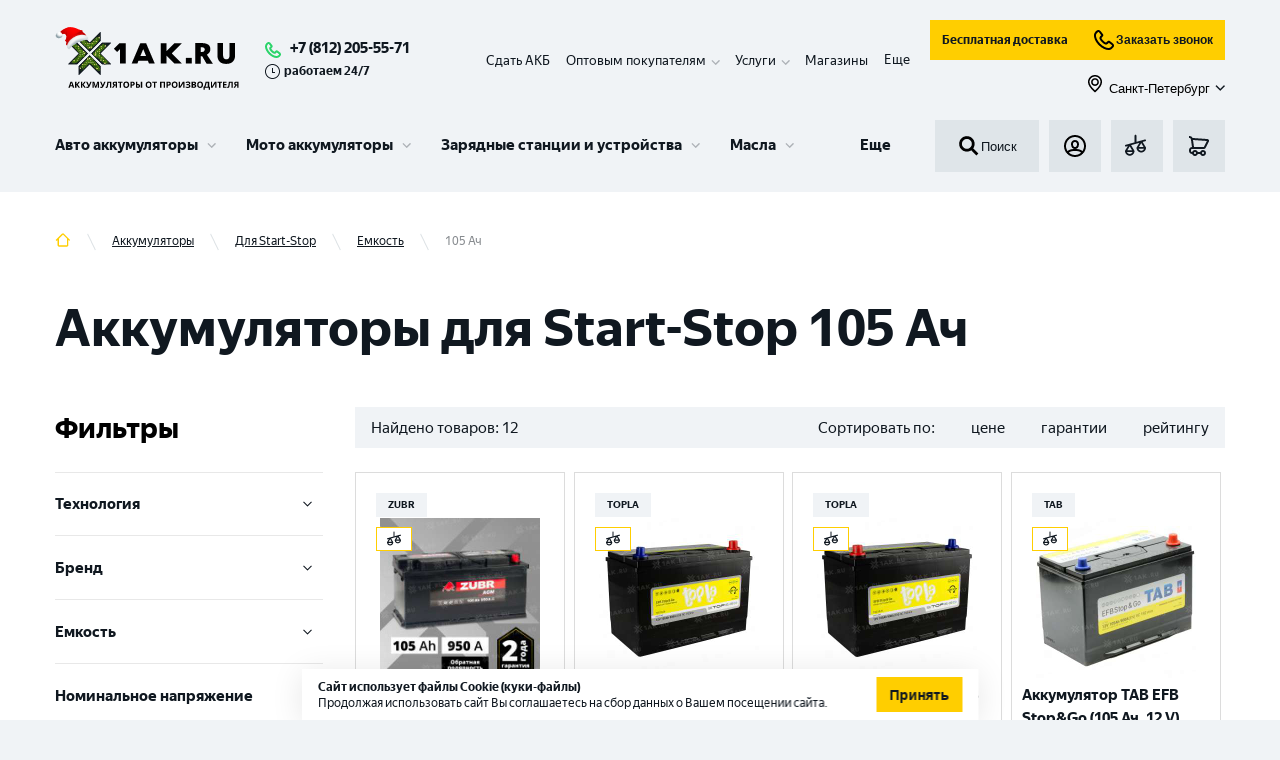

--- FILE ---
content_type: text/html; charset=utf-8
request_url: https://1ak.ru/akkumulyatory/dlya-start-stop/emkost/105-ah
body_size: 48767
content:
<!DOCTYPE html><html lang="ru"><head><script>(function(w,d,s,l,i){w[l]=w[l]||[];w[l].push({'gtm.start': new Date().getTime(),event:'gtm.js'});var f=d.getElementsByTagName(s)[0], j=d.createElement(s),dl=l!='dataLayer'?'&l='+l:'';j.async=true;j.src= 'https://www.googletagmanager.com/gtm.js?id='+i+dl;f.parentNode.insertBefore(j,f); })(window,document,'script','dataLayer','GTM-KKSFLPR');</script><meta http-equiv="X-UA-Compatible" content="IE=edge"/><link rel="apple-touch-icon" sizes="180x180" href="/img/apple-touch-icon.png"/><link rel="icon" type="image/png" sizes="32x32" href="/img/favicon-32x32.png"/><link rel="icon" type="image/png" sizes="16x16" href="/img/favicon-16x16.png"/><meta name="theme-color" content="#317EFB"/><script type="text/javascript">var js=document.createElement("script");js.async = true;js.src="https://pro.aktivator.top/widget/js/widget.js?"+Date.now();document.getElementsByTagName("head")[0].appendChild(js);</script><style>.bx-touch .b24-widget-button-popup-image {display: none !important;}</style><meta name="viewport" content="width=device-width"/><meta charSet="utf-8"/><script type="application/ld+json">{"@context":"http:\/\/schema.org","@type":"Product","name":"\u0410\u043a\u043a\u0443\u043c\u0443\u043b\u044f\u0442\u043e\u0440\u044b \u0434\u043b\u044f Start-Stop 105 \u0410\u0447","offers":{"@type":"AggregateOffer","highPrice":"53560.00","lowPrice":"18340.00","offerCount":12,"priceCurrency":"RUB"}}</script><title>Аккумуляторы для Start-Stop 105 Ач | 1AK.RU</title><meta name="robots" content="index,follow"/><meta name="googlebot" content="index,follow"/><meta name="description" content="Аккумуляторы для Start-Stop 105 Ач купить на 1AK.BY . Подбор АКБ по емкости &amp;#9989; Принимаем старый аккумулятор в зачет ✓ Большой выбор и удобный подбор ✓ Быстрая доставка по Санкт-Петербургу &amp;#128666; Звоните ☎ 8 (812) 564 54 91"/><meta property="og:title" content="Аккумуляторы для Start-Stop 105 Ач | 1AK.RU"/><meta property="og:description" content="Аккумуляторы для Start-Stop 105 Ач купить на 1AK.BY . Подбор АКБ по емкости &amp;#9989; Принимаем старый аккумулятор в зачет ✓ Большой выбор и удобный подбор ✓ Быстрая доставка по Санкт-Петербургу &amp;#128666; Звоните ☎ 8 (812) 564 54 91"/><meta property="og:url" content="https://1ak.ru/akkumulyatory/dlya-start-stop/emkost/105-ah"/><meta property="og:type" content="website"/><meta property="og:image" content="https://1ak.ru/img/no-image.jpg"/><link rel="canonical" href="https://1ak.ru/akkumulyatory/dlya-start-stop/emkost/105-ah"/><meta name="next-head-count" content="13"/><link rel="preload" href="/_next/static/css/fc40f0d4461231512540.css" as="style"/><link rel="stylesheet" href="/_next/static/css/fc40f0d4461231512540.css" data-n-g=""/><noscript data-n-css=""></noscript><script defer="" nomodule="" src="/_next/static/chunks/polyfills-381dbb3c33243b4920e6.js"></script><script defer="" src="/_next/static/chunks/5675-079c303cf259be7d3a2c.js"></script><script defer="" src="/_next/static/chunks/4449.7f571c67b522e50fba19.js"></script><script defer="" src="/_next/static/chunks/1655-68c646ba6d9cffa0c7ea.js"></script><script defer="" src="/_next/static/chunks/6066-f8a20080ca9112fd11b9.js"></script><script defer="" src="/_next/static/chunks/8648-25df25b20a538d5e9f30.js"></script><script defer="" src="/_next/static/chunks/6744.5a190f020a58d600e598.js"></script><script defer="" src="/_next/static/chunks/4454.e9198a4838d158e62c2c.js"></script><script defer="" src="/_next/static/chunks/7587.9d32a113f6ffe9c2d0d3.js"></script><script defer="" src="/_next/static/chunks/3017.83be57bbf7ab4527ef1c.js"></script><script defer="" src="/_next/static/chunks/9690.523b3ee44b5ae93c6b13.js"></script><script src="/_next/static/chunks/webpack-2e48fb1fafb56fa75192.js" defer=""></script><script src="/_next/static/chunks/framework-b9264fda0650d5c21b0e.js" defer=""></script><script src="/_next/static/chunks/main-68c4698afcf4cb5f4085.js" defer=""></script><script src="/_next/static/chunks/pages/_app-7a77158f82ba6c949550.js" defer=""></script><script src="/_next/static/chunks/commons-f870995d5ac97d2cf66d.js" defer=""></script><script src="/_next/static/chunks/pages/%5B...slug%5D-c68093e7d0f149638475.js" defer=""></script><script src="/_next/static/fMWGSs8KBTlTJbrkB4_ki/_buildManifest.js" defer=""></script><script src="/_next/static/fMWGSs8KBTlTJbrkB4_ki/_ssgManifest.js" defer=""></script></head><body><aktiv-fortune id="1973"></aktiv-fortune><noscript><iframe src="https://www.googletagmanager.com/ns.html?id=GTM-KKSFLPR" height="0" width="0" style="display:none;visibility:hidden"></iframe></noscript><div id="__next"><section class="top" id="top"><div class="fixed-panel"><div class="container"><div class="working_hour mobile"><svg role="img"><use xlink:href="/img/sprite.svg#time"></use></svg>работаем 24/7</div><header class="header"><div class="header__line-1"><div class="header__line-left"><div class="header__logo"><a class="logo__link" href="/"><img class="logo" src="/img/logo_new_year_2.svg" alt="1ak.ru лого" title="1ak.ru"/></a></div><div class="header__phones"><div class="header__phones-body"><a class="header_phone" href="tel:+78122055571">+7 (812) 205-55-71</a></div><div class="working_hour descktop"><svg role="img"><use xlink:href="/img/sprite.svg#time"></use></svg>работаем 24/7</div></div></div><div class="header__mobile-block"><div class="header__basket"><a class="button-basket btn" href="/basket"><div style="display:inline-block;max-width:100%;overflow:hidden;position:relative;box-sizing:border-box;margin:0"><div style="box-sizing:border-box;display:block;max-width:100%"><img style="max-width:100%;display:block;margin:0;border:none;padding:0" alt="" aria-hidden="true" role="presentation" src="[data-uri]"/></div><noscript><img alt="basket" srcSet="/_next/image?url=%2F_next%2Fstatic%2Fimage%2Fassets%2Fimg%2Fbasket.93e0ebdfe23c4f1456f3e8d33f947cfb.svg&amp;w=32&amp;q=75 1x, /_next/image?url=%2F_next%2Fstatic%2Fimage%2Fassets%2Fimg%2Fbasket.93e0ebdfe23c4f1456f3e8d33f947cfb.svg&amp;w=48&amp;q=75 2x" src="/_next/image?url=%2F_next%2Fstatic%2Fimage%2Fassets%2Fimg%2Fbasket.93e0ebdfe23c4f1456f3e8d33f947cfb.svg&amp;w=48&amp;q=75" decoding="async" style="position:absolute;top:0;left:0;bottom:0;right:0;box-sizing:border-box;padding:0;border:none;margin:auto;display:block;width:0;height:0;min-width:100%;max-width:100%;min-height:100%;max-height:100%"/></noscript><img alt="basket" src="[data-uri]" decoding="async" style="position:absolute;top:0;left:0;bottom:0;right:0;box-sizing:border-box;padding:0;border:none;margin:auto;display:block;width:0;height:0;min-width:100%;max-width:100%;min-height:100%;max-height:100%"/></div></a></div><div class="header__mobile-menu"><button class="button-menu btn" id="menu-burger-btn"><div style="display:inline-block;max-width:100%;overflow:hidden;position:relative;box-sizing:border-box;margin:0"><div style="box-sizing:border-box;display:block;max-width:100%"><img style="max-width:100%;display:block;margin:0;border:none;padding:0" alt="" aria-hidden="true" role="presentation" src="[data-uri]"/></div><noscript><img alt="menu_toggle" srcSet="/_next/image?url=%2F_next%2Fstatic%2Fimage%2Fassets%2Fimg%2Fmenu_toggle.dbaa2e3adb59dd17a4c2476d47bafa71.svg&amp;w=32&amp;q=75 1x, /_next/image?url=%2F_next%2Fstatic%2Fimage%2Fassets%2Fimg%2Fmenu_toggle.dbaa2e3adb59dd17a4c2476d47bafa71.svg&amp;w=48&amp;q=75 2x" src="/_next/image?url=%2F_next%2Fstatic%2Fimage%2Fassets%2Fimg%2Fmenu_toggle.dbaa2e3adb59dd17a4c2476d47bafa71.svg&amp;w=48&amp;q=75" decoding="async" style="position:absolute;top:0;left:0;bottom:0;right:0;box-sizing:border-box;padding:0;border:none;margin:auto;display:block;width:0;height:0;min-width:100%;max-width:100%;min-height:100%;max-height:100%"/></noscript><img alt="menu_toggle" src="[data-uri]" decoding="async" style="position:absolute;top:0;left:0;bottom:0;right:0;box-sizing:border-box;padding:0;border:none;margin:auto;display:block;width:0;height:0;min-width:100%;max-width:100%;min-height:100%;max-height:100%"/></div></button></div></div><div class="header__line-right"><div class="header-panel__fixed-container"><ul class="header__submenu" itemscope="" itemType="https://schema.org/SiteNavigationElement"><li itemProp="about" itemscope="" itemType="https://schema.org/ItemList" class="header__submenu__item"><meta itemProp="name" content="Сдать АКБ"/><a itemProp="url" href="/tradein">Сдать АКБ</a></li><li itemProp="about" itemscope="" itemType="https://schema.org/ItemList" class="header__submenu__item has-children"><meta itemProp="name" content="Оптовым покупателям"/><span itemProp="name">Оптовым покупателям</span><div class="submenu-children"><ul><li itemProp="itemListElement" itemscope="" itemType="https://schema.org/ItemList"><meta itemProp="name" content="Торговым компаниям"/><a itemProp="url" href="/opt">Торговым компаниям</a></li><li itemProp="itemListElement" itemscope="" itemType="https://schema.org/ItemList"><meta itemProp="name" content="Промышленные АКБ "/><a itemProp="url" href="/prom-akb">Промышленные АКБ </a></li></ul></div></li><li itemProp="about" itemscope="" itemType="https://schema.org/ItemList" class="header__submenu__item has-children"><span itemProp="name">Услуги</span><div class="submenu-children"><ul><li itemProp="itemListElement" itemscope="" itemType="https://schema.org/ItemList"><meta itemProp="name" content="Установка аккумулятора"/><a itemProp="url" href="/services/ustanovka-akkumulyatora">Установка аккумулятора</a></li><li itemProp="itemListElement" itemscope="" itemType="https://schema.org/ItemList"><meta itemProp="name" content="Диагностика аккумулятора"/><a itemProp="url" href="/services/diagnostika-akkumulyatora">Диагностика аккумулятора</a></li><li itemProp="itemListElement" itemscope="" itemType="https://schema.org/ItemList"><meta itemProp="name" content="Собственная Li-ion мастерская в г. Санкт – Петербург"/><a itemProp="url" href="/services/sobstvennaya-li-ion-masterskaya-v-g-sankt-peterburg">Собственная Li-ion мастерская в г. Санкт – Петербург</a></li><li itemProp="itemListElement" itemscope="" itemType="https://schema.org/ItemList"><meta itemProp="name" content="Ремонт аккумуляторов для электровелосипедов и самокатов"/><a itemProp="url" href="/services/remont-akkumulyatorov-dlya-elektrovelosipedov-i-samokatov">Ремонт аккумуляторов для электровелосипедов и самокатов</a></li><li itemProp="itemListElement" itemscope="" itemType="https://schema.org/ItemList"><meta itemProp="name" content="Ремонт и восстановление Li-ion аккумуляторов"/><a itemProp="url" href="/services/remont-i-vosstanovlenie-litij-ionnyh-akkumulyatorov">Ремонт и восстановление Li-ion аккумуляторов</a></li><li itemProp="itemListElement" itemscope="" itemType="https://schema.org/ItemList"><meta itemProp="name" content="Сборка литий-ионных аккумуляторов"/><a itemProp="url" href="/services/sborka-litij-ionnyh-akkumulyatorov">Сборка литий-ионных аккумуляторов</a></li><li itemProp="itemListElement" itemscope="" itemType="https://schema.org/ItemList"><meta itemProp="name" content="Ремонт и восстановление тяговых аккумуляторов"/><a itemProp="url" href="/services/remont-i-vosstanovlenie-tyagovyh-akkumulyatorov">Ремонт и восстановление тяговых аккумуляторов</a></li><li itemProp="itemListElement" itemscope="" itemType="https://schema.org/ItemList"><meta itemProp="name" content="Ремонт аккумуляторов для электроинструмента"/><a itemProp="url" href="/services/remont-akkumulyatorov-dlya-elektroinstrumenta">Ремонт аккумуляторов для электроинструмента</a></li><li itemProp="itemListElement" itemscope="" itemType="https://schema.org/ItemList"><meta itemProp="name" content="Ремонт аккумулятора пылесоса"/><a itemProp="url" href="/services/remont-akkumulyatora-pylesosa">Ремонт аккумулятора пылесоса</a></li><li itemProp="itemListElement" itemscope="" itemType="https://schema.org/ItemList"><meta itemProp="name" content="Все услуги"/><a itemProp="url" class="more" href="/services">Все услуги</a></li></ul></div></li><li itemProp="about" itemscope="" itemType="https://schema.org/ItemList" class="header__submenu__item"><meta itemProp="name" content="Контакты"/><a itemProp="url" href="/contacts">Магазины</a></li><li itemProp="about" itemscope="" itemType="https://schema.org/ItemList" class="header__submenu__item hide"><meta itemProp="name" content="Клиентам"/><a itemProp="url" href="/faq">Клиентам</a></li><li itemProp="about" itemscope="" itemType="https://schema.org/ItemList" class="header__submenu__item hide"><meta itemProp="name" content="Доставка и оплата"/><a itemProp="url" href="/delivery">Доставка и оплата</a></li><li class="more expanded">Еще</li></ul><div class="header-panel__fixed"><div class="header__search"><button class="search-form__submit"><div style="display:inline-block;max-width:100%;overflow:hidden;position:relative;box-sizing:border-box;margin:0"><div style="box-sizing:border-box;display:block;max-width:100%"><img style="max-width:100%;display:block;margin:0;border:none;padding:0" alt="" aria-hidden="true" role="presentation" src="[data-uri]"/></div><noscript><img alt="search" srcSet="/_next/image?url=%2F_next%2Fstatic%2Fimage%2Fassets%2Fimg%2Fsearch.8e66d113002d3c9ffbd764d8689ab156.svg&amp;w=32&amp;q=75 1x, /_next/image?url=%2F_next%2Fstatic%2Fimage%2Fassets%2Fimg%2Fsearch.8e66d113002d3c9ffbd764d8689ab156.svg&amp;w=48&amp;q=75 2x" src="/_next/image?url=%2F_next%2Fstatic%2Fimage%2Fassets%2Fimg%2Fsearch.8e66d113002d3c9ffbd764d8689ab156.svg&amp;w=48&amp;q=75" decoding="async" style="position:absolute;top:0;left:0;bottom:0;right:0;box-sizing:border-box;padding:0;border:none;margin:auto;display:block;width:0;height:0;min-width:100%;max-width:100%;min-height:100%;max-height:100%"/></noscript><img alt="search" src="[data-uri]" decoding="async" style="position:absolute;top:0;left:0;bottom:0;right:0;box-sizing:border-box;padding:0;border:none;margin:auto;display:block;width:0;height:0;min-width:100%;max-width:100%;min-height:100%;max-height:100%"/></div>Поиск</button></div><div class="header__line-2-group subheader-buttons"><div class="header__login"><button class="button-login btn show-modal"><div style="display:inline-block;max-width:100%;overflow:hidden;position:relative;box-sizing:border-box;margin:0"><div style="box-sizing:border-box;display:block;max-width:100%"><img style="max-width:100%;display:block;margin:0;border:none;padding:0" alt="" aria-hidden="true" role="presentation" src="[data-uri]"/></div><noscript><img alt="login" srcSet="/_next/image?url=%2F_next%2Fstatic%2Fimage%2Fassets%2Fimg%2Flogin.e8a2279560f10b32cd189feb5cef64b6.svg&amp;w=32&amp;q=75 1x, /_next/image?url=%2F_next%2Fstatic%2Fimage%2Fassets%2Fimg%2Flogin.e8a2279560f10b32cd189feb5cef64b6.svg&amp;w=48&amp;q=75 2x" src="/_next/image?url=%2F_next%2Fstatic%2Fimage%2Fassets%2Fimg%2Flogin.e8a2279560f10b32cd189feb5cef64b6.svg&amp;w=48&amp;q=75" decoding="async" style="position:absolute;top:0;left:0;bottom:0;right:0;box-sizing:border-box;padding:0;border:none;margin:auto;display:block;width:0;height:0;min-width:100%;max-width:100%;min-height:100%;max-height:100%"/></noscript><img alt="login" src="[data-uri]" decoding="async" style="position:absolute;top:0;left:0;bottom:0;right:0;box-sizing:border-box;padding:0;border:none;margin:auto;display:block;width:0;height:0;min-width:100%;max-width:100%;min-height:100%;max-height:100%"/></div></button></div><div class="header__fav"><a class="button-fav btn" href="/compare"><div style="display:inline-block;max-width:100%;overflow:hidden;position:relative;box-sizing:border-box;margin:0"><div style="box-sizing:border-box;display:block;max-width:100%"><img style="max-width:100%;display:block;margin:0;border:none;padding:0" alt="" aria-hidden="true" role="presentation" src="[data-uri]"/></div><noscript><img alt="compare" srcSet="/_next/image?url=%2F_next%2Fstatic%2Fimage%2Fassets%2Fimg%2Fcompare.a946ac8f5b6b39eccb64aa74af783356.svg&amp;w=32&amp;q=75 1x, /_next/image?url=%2F_next%2Fstatic%2Fimage%2Fassets%2Fimg%2Fcompare.a946ac8f5b6b39eccb64aa74af783356.svg&amp;w=48&amp;q=75 2x" src="/_next/image?url=%2F_next%2Fstatic%2Fimage%2Fassets%2Fimg%2Fcompare.a946ac8f5b6b39eccb64aa74af783356.svg&amp;w=48&amp;q=75" decoding="async" style="position:absolute;top:0;left:0;bottom:0;right:0;box-sizing:border-box;padding:0;border:none;margin:auto;display:block;width:0;height:0;min-width:100%;max-width:100%;min-height:100%;max-height:100%"/></noscript><img alt="compare" src="[data-uri]" decoding="async" style="position:absolute;top:0;left:0;bottom:0;right:0;box-sizing:border-box;padding:0;border:none;margin:auto;display:block;width:0;height:0;min-width:100%;max-width:100%;min-height:100%;max-height:100%"/></div></a></div><div class="header__basket"><a class="button-basket btn" href="/basket"><div style="display:inline-block;max-width:100%;overflow:hidden;position:relative;box-sizing:border-box;margin:0"><div style="box-sizing:border-box;display:block;max-width:100%"><img style="max-width:100%;display:block;margin:0;border:none;padding:0" alt="" aria-hidden="true" role="presentation" src="[data-uri]"/></div><noscript><img alt="basket" srcSet="/_next/image?url=%2F_next%2Fstatic%2Fimage%2Fassets%2Fimg%2Fbasket.93e0ebdfe23c4f1456f3e8d33f947cfb.svg&amp;w=32&amp;q=75 1x, /_next/image?url=%2F_next%2Fstatic%2Fimage%2Fassets%2Fimg%2Fbasket.93e0ebdfe23c4f1456f3e8d33f947cfb.svg&amp;w=48&amp;q=75 2x" src="/_next/image?url=%2F_next%2Fstatic%2Fimage%2Fassets%2Fimg%2Fbasket.93e0ebdfe23c4f1456f3e8d33f947cfb.svg&amp;w=48&amp;q=75" decoding="async" style="position:absolute;top:0;left:0;bottom:0;right:0;box-sizing:border-box;padding:0;border:none;margin:auto;display:block;width:0;height:0;min-width:100%;max-width:100%;min-height:100%;max-height:100%"/></noscript><img alt="basket" src="[data-uri]" decoding="async" style="position:absolute;top:0;left:0;bottom:0;right:0;box-sizing:border-box;padding:0;border:none;margin:auto;display:block;width:0;height:0;min-width:100%;max-width:100%;min-height:100%;max-height:100%"/></div></a></div></div></div></div><div class="d-flex flex-column"><div class="d-flex flex-row mb-10 header__subbutons"><a class="button button--business" href="/dostavka-akkumulyatorov">Бесплатная доставка</a><button class="button button--business"><div style="display:inline-block;max-width:100%;overflow:hidden;position:relative;box-sizing:border-box;margin:0"><div style="box-sizing:border-box;display:block;max-width:100%"><img style="max-width:100%;display:block;margin:0;border:none;padding:0" alt="" aria-hidden="true" role="presentation" src="[data-uri]"/></div><noscript><img alt="callphone" srcSet="/_next/image?url=%2F_next%2Fstatic%2Fimage%2Fassets%2Fimg%2Fcallphone.04f997070a4797561fd661a372cf17b4.svg&amp;w=32&amp;q=75 1x, /_next/image?url=%2F_next%2Fstatic%2Fimage%2Fassets%2Fimg%2Fcallphone.04f997070a4797561fd661a372cf17b4.svg&amp;w=48&amp;q=75 2x" src="/_next/image?url=%2F_next%2Fstatic%2Fimage%2Fassets%2Fimg%2Fcallphone.04f997070a4797561fd661a372cf17b4.svg&amp;w=48&amp;q=75" decoding="async" style="position:absolute;top:0;left:0;bottom:0;right:0;box-sizing:border-box;padding:0;border:none;margin:auto;display:block;width:0;height:0;min-width:100%;max-width:100%;min-height:100%;max-height:100%"/></noscript><img alt="callphone" src="[data-uri]" decoding="async" style="position:absolute;top:0;left:0;bottom:0;right:0;box-sizing:border-box;padding:0;border:none;margin:auto;display:block;width:0;height:0;min-width:100%;max-width:100%;min-height:100%;max-height:100%"/></div>Заказать звонок</button></div><button class="button button--link ms-auto"><span class="button__prefix"><div style="display:inline-block;max-width:100%;overflow:hidden;position:relative;box-sizing:border-box;margin:0"><div style="box-sizing:border-box;display:block;max-width:100%"><img style="max-width:100%;display:block;margin:0;border:none;padding:0" alt="" aria-hidden="true" role="presentation" src="[data-uri]"/></div><noscript><img alt="map" srcSet="/_next/image?url=%2F_next%2Fstatic%2Fimage%2Fassets%2Fimg%2Fmap.7a1ccb37f377f3312b5b97c13d80166c.svg&amp;w=32&amp;q=75 1x, /_next/image?url=%2F_next%2Fstatic%2Fimage%2Fassets%2Fimg%2Fmap.7a1ccb37f377f3312b5b97c13d80166c.svg&amp;w=48&amp;q=75 2x" src="/_next/image?url=%2F_next%2Fstatic%2Fimage%2Fassets%2Fimg%2Fmap.7a1ccb37f377f3312b5b97c13d80166c.svg&amp;w=48&amp;q=75" decoding="async" style="position:absolute;top:0;left:0;bottom:0;right:0;box-sizing:border-box;padding:0;border:none;margin:auto;display:block;width:0;height:0;min-width:100%;max-width:100%;min-height:100%;max-height:100%" class="button__icon button__icon--s-18"/></noscript><img alt="map" src="[data-uri]" decoding="async" class="button__icon button__icon--s-18" style="position:absolute;top:0;left:0;bottom:0;right:0;box-sizing:border-box;padding:0;border:none;margin:auto;display:block;width:0;height:0;min-width:100%;max-width:100%;min-height:100%;max-height:100%"/></div></span><span class="button__text">Санкт-Петербург</span><span class="button__suffix"><svg role="img" class="button__icon button__icon--s-10"><use xlink:href="/img/sprite.svg#menu-children"></use></svg></span></button></div></div></div><div class="header__line-2"><div class="menu-wrapper"><div id="partial-container"><nav id="menu-v3" class="menu-v3"><ul class="menu-v3-lvl-1-list"><li class="menu-v3-lvl-1-item menu-v3-lvl-1-item--has-children menu-v3-lvl-1-list__item menu-v3-lvl-1-item--first"><a href="/akkumulyatory/dlya-legkovyh-avtotomobiley" data-content="#panel-21" class="menu-v3-lvl-1-item__link">Авто аккумуляторы</a><div class="menu-v3-dropdown menu-v3-lvl-1-item__dropdown"><div class="menu-v3-dropdown__wrapper"><div id="panel-21" class="menu-v3-panel-navigation"><ul class="menu-v3-panel-navigation__list"><li class="menu-v3-panel-navigation-item menu-v3-panel-navigation-item--active"><a href="/akkumulyatory/dlya-legkovyh-avtotomobiley" data-content="#panel-22" class="menu-v3-btn menu-v3-btn--navigation">Аккумуляторы для легковых авто</a></li><li class="menu-v3-panel-navigation-item"><a href="/akkumulyatory/dlya-gruzovyh-avtomobiley" data-content="#panel-35" class="menu-v3-btn menu-v3-btn--navigation">Аккумуляторы для грузовых авто</a></li><li class="menu-v3-panel-navigation-item"><a href="/akkumulyatory/dlya-lodok-i-katerov" data-content="#panel-36" class="menu-v3-btn menu-v3-btn--navigation">Аккумуляторы для лодок и катеров</a></li><li class="menu-v3-panel-navigation-item"><a href="/akkumulyatory/tyagovye-akb" data-content="#panel-63" class="menu-v3-btn menu-v3-btn--navigation">Тяговые АКБ</a></li><li class="menu-v3-panel-navigation-item"><a href="/akkumulyatory/dlya-legkovyh-avtotomobiley" data-content="#panel-99" class="menu-v3-btn menu-v3-btn--navigation">Все Авто аккумуляторы</a></li></ul></div><div id="panel-22" class="menu-v3-panel-content menu-v3-panel-content--active"><div class="menu-v3-panel-content-lvl-1-item"><div class="menu-v3-panel-content-lvl-1-item__title">По бренду <a href="/akkumulyatory/dlya-legkovyh-avtotomobiley/brend" class="menu-v3-btn menu-v3-btn--link-strong menu-v3-panel-content-lvl-1-item__title-btn">Все</a></div><ul class="menu-v3-panel-content-lvl-1-item__list"><li class="menu-v3-panel-content-lvl-2-item menu-v3-panel-content-lvl-1-item__item"><a href="/akkumulyatory/dlya-legkovyh-avtotomobiley/brend/zubr-2" class="menu-v3-btn menu-v3-btn--content">ZUBR</a></li><li class="menu-v3-panel-content-lvl-2-item menu-v3-panel-content-lvl-1-item__item"><a href="/akkumulyatory/dlya-legkovyh-avtotomobiley/brend/volat" class="menu-v3-btn menu-v3-btn--content">VOLAT</a></li><li class="menu-v3-panel-content-lvl-2-item menu-v3-panel-content-lvl-1-item__item"><a href="/akkumulyatory/dlya-legkovyh-avtotomobiley/brend/atlant" class="menu-v3-btn menu-v3-btn--content">ATLANT</a></li><li class="menu-v3-panel-content-lvl-2-item menu-v3-panel-content-lvl-1-item__item"><a href="/akkumulyatory/dlya-legkovyh-avtotomobiley/brend/forse" class="menu-v3-btn menu-v3-btn--content">FORSE</a></li><li class="menu-v3-panel-content-lvl-2-item menu-v3-panel-content-lvl-1-item__item"><a href="/akkumulyatory/dlya-legkovyh-avtotomobiley/brend/master-batteries" class="menu-v3-btn menu-v3-btn--content">MASTER BATTERIES</a></li><li class="menu-v3-panel-content-lvl-2-item menu-v3-panel-content-lvl-1-item__item"><a href="/akkumulyatory/dlya-legkovyh-avtotomobiley/brend/akom" class="menu-v3-btn menu-v3-btn--content">АКОМ</a></li><li class="menu-v3-panel-content-lvl-2-item menu-v3-panel-content-lvl-1-item__item"><a href="/akkumulyatory/dlya-legkovyh-avtotomobiley/brend/topla" class="menu-v3-btn menu-v3-btn--content">TOPLA</a></li><li class="menu-v3-panel-content-lvl-2-item menu-v3-panel-content-lvl-1-item__item"><a href="/akkumulyatory/dlya-legkovyh-avtotomobiley/brend/varta" class="menu-v3-btn menu-v3-btn--content">VARTA</a></li><li class="menu-v3-panel-content-lvl-2-item menu-v3-panel-content-lvl-1-item__item"><a href="/akkumulyatory/dlya-legkovyh-avtotomobiley/brend/eurostart-2" class="menu-v3-btn menu-v3-btn--content">EUROSTART</a></li><li class="menu-v3-panel-content-lvl-2-item menu-v3-panel-content-lvl-1-item__item"><a href="/akkumulyatory/dlya-legkovyh-avtotomobiley/brend/specbat" class="menu-v3-btn menu-v3-btn--content">SPECBAT</a></li><li class="menu-v3-panel-content-lvl-2-item menu-v3-panel-content-lvl-1-item__item"><a href="/akkumulyatory/dlya-legkovyh-avtotomobiley/brend/minsu" class="menu-v3-btn menu-v3-btn--content">MINSU</a></li><li class="menu-v3-panel-content-lvl-2-item menu-v3-panel-content-lvl-1-item__item"><a href="/akkumulyatory/dlya-legkovyh-avtotomobiley/brend/enrun" class="menu-v3-btn menu-v3-btn--content">ENRUN</a></li></ul></div><div class="menu-v3-panel-content-lvl-1-item"><div class="menu-v3-panel-content-lvl-1-item__title">По емкости <a href="/akkumulyatory/dlya-legkovyh-avtotomobiley/emkost" class="menu-v3-btn menu-v3-btn--link-strong menu-v3-panel-content-lvl-1-item__title-btn">Все</a></div><ul class="menu-v3-panel-content-lvl-1-item__list"><li class="menu-v3-panel-content-lvl-2-item menu-v3-panel-content-lvl-1-item__item"><a href="/akkumulyatory/dlya-legkovyh-avtotomobiley/emkost/48-ah" class="menu-v3-btn menu-v3-btn--content">48 Ач</a></li><li class="menu-v3-panel-content-lvl-2-item menu-v3-panel-content-lvl-1-item__item"><a href="/akkumulyatory/dlya-legkovyh-avtotomobiley/emkost/50-ah" class="menu-v3-btn menu-v3-btn--content">50 Ач</a></li><li class="menu-v3-panel-content-lvl-2-item menu-v3-panel-content-lvl-1-item__item"><a href="/akkumulyatory/dlya-legkovyh-avtotomobiley/emkost/55-ah" class="menu-v3-btn menu-v3-btn--content">55 Ач</a></li><li class="menu-v3-panel-content-lvl-2-item menu-v3-panel-content-lvl-1-item__item"><a href="/akkumulyatory/dlya-legkovyh-avtotomobiley/emkost/60-ah" class="menu-v3-btn menu-v3-btn--content">60 Ач</a></li><li class="menu-v3-panel-content-lvl-2-item menu-v3-panel-content-lvl-1-item__item"><a href="/akkumulyatory/dlya-legkovyh-avtotomobiley/emkost/63-ah" class="menu-v3-btn menu-v3-btn--content">63 Ач</a></li><li class="menu-v3-panel-content-lvl-2-item menu-v3-panel-content-lvl-1-item__item"><a href="/akkumulyatory/dlya-legkovyh-avtotomobiley/emkost/65-ah" class="menu-v3-btn menu-v3-btn--content">65 Ач</a></li><li class="menu-v3-panel-content-lvl-2-item menu-v3-panel-content-lvl-1-item__item"><a href="/akkumulyatory/dlya-legkovyh-avtotomobiley/emkost/70-ah" class="menu-v3-btn menu-v3-btn--content">70 Ач</a></li><li class="menu-v3-panel-content-lvl-2-item menu-v3-panel-content-lvl-1-item__item"><a href="/akkumulyatory/dlya-legkovyh-avtotomobiley/emkost/75-ah" class="menu-v3-btn menu-v3-btn--content">75 Ач</a></li><li class="menu-v3-panel-content-lvl-2-item menu-v3-panel-content-lvl-1-item__item"><a href="/akkumulyatory/dlya-legkovyh-avtotomobiley/emkost/80-ah" class="menu-v3-btn menu-v3-btn--content">80 Ач</a></li><li class="menu-v3-panel-content-lvl-2-item menu-v3-panel-content-lvl-1-item__item"><a href="/akkumulyatory/dlya-legkovyh-avtotomobiley/emkost/90-ah" class="menu-v3-btn menu-v3-btn--content">90 Ач</a></li><li class="menu-v3-panel-content-lvl-2-item menu-v3-panel-content-lvl-1-item__item"><a href="/akkumulyatory/dlya-legkovyh-avtotomobiley/emkost/95-ah" class="menu-v3-btn menu-v3-btn--content">95 Ач</a></li><li class="menu-v3-panel-content-lvl-2-item menu-v3-panel-content-lvl-1-item__item"><a href="/akkumulyatory/dlya-legkovyh-avtotomobiley/emkost/100-ah" class="menu-v3-btn menu-v3-btn--content">100 Ач</a></li></ul></div><div class="menu-v3-panel-content-lvl-1-item"><div class="menu-v3-panel-content-lvl-1-item__title">По марке авто <a href="/akkumulyatory/dlya-legkovyh-avtotomobiley/mark" class="menu-v3-btn menu-v3-btn--link-strong menu-v3-panel-content-lvl-1-item__title-btn">Все</a></div><ul class="menu-v3-panel-content-lvl-1-item__list"><li class="menu-v3-panel-content-lvl-2-item menu-v3-panel-content-lvl-1-item__item"><a href="/akkumulyatory/dlya-legkovyh-avtotomobiley/mark/vw" class="menu-v3-btn menu-v3-btn--content">VW</a></li><li class="menu-v3-panel-content-lvl-2-item menu-v3-panel-content-lvl-1-item__item"><a href="/akkumulyatory/dlya-legkovyh-avtotomobiley/mark/lada" class="menu-v3-btn menu-v3-btn--content">LADA</a></li><li class="menu-v3-panel-content-lvl-2-item menu-v3-panel-content-lvl-1-item__item"><a href="/akkumulyatory/dlya-legkovyh-avtotomobiley/mark/nissan" class="menu-v3-btn menu-v3-btn--content">NISSAN</a></li><li class="menu-v3-panel-content-lvl-2-item menu-v3-panel-content-lvl-1-item__item"><a href="/akkumulyatory/dlya-legkovyh-avtotomobiley/mark/kia" class="menu-v3-btn menu-v3-btn--content">KIA</a></li><li class="menu-v3-panel-content-lvl-2-item menu-v3-panel-content-lvl-1-item__item"><a href="/akkumulyatory/dlya-legkovyh-avtotomobiley/mark/chevrolet" class="menu-v3-btn menu-v3-btn--content">CHEVROLET</a></li><li class="menu-v3-panel-content-lvl-2-item menu-v3-panel-content-lvl-1-item__item"><a href="/akkumulyatory/dlya-legkovyh-avtotomobiley/mark/opel" class="menu-v3-btn menu-v3-btn--content">OPEL</a></li><li class="menu-v3-panel-content-lvl-2-item menu-v3-panel-content-lvl-1-item__item"><a href="/akkumulyatory/dlya-legkovyh-avtotomobiley/mark/ford" class="menu-v3-btn menu-v3-btn--content">FORD</a></li><li class="menu-v3-panel-content-lvl-2-item menu-v3-panel-content-lvl-1-item__item"><a href="/akkumulyatory/dlya-legkovyh-avtotomobiley/mark/audi" class="menu-v3-btn menu-v3-btn--content">AUDI</a></li><li class="menu-v3-panel-content-lvl-2-item menu-v3-panel-content-lvl-1-item__item"><a href="/akkumulyatory/dlya-legkovyh-avtotomobiley/mark/renault" class="menu-v3-btn menu-v3-btn--content">RENAULT</a></li><li class="menu-v3-panel-content-lvl-2-item menu-v3-panel-content-lvl-1-item__item"><a href="/akkumulyatory/dlya-legkovyh-avtotomobiley/mark/peugeot" class="menu-v3-btn menu-v3-btn--content">PEUGEOT</a></li></ul></div></div><div id="panel-35" class="menu-v3-panel-content"><div class="menu-v3-panel-content-lvl-1-item"><div class="menu-v3-panel-content-lvl-1-item__title">По бренду <a href="/akkumulyatory/dlya-gruzovyh-avtomobiley/brend" class="menu-v3-btn menu-v3-btn--link-strong menu-v3-panel-content-lvl-1-item__title-btn">Все</a></div><ul class="menu-v3-panel-content-lvl-1-item__list"><li class="menu-v3-panel-content-lvl-2-item menu-v3-panel-content-lvl-1-item__item"><a href="/akkumulyatory/dlya-gruzovyh-avtomobiley/brend/zubr-2" class="menu-v3-btn menu-v3-btn--content">ZUBR</a></li><li class="menu-v3-panel-content-lvl-2-item menu-v3-panel-content-lvl-1-item__item"><a href="/akkumulyatory/dlya-gruzovyh-avtomobiley/brend/master-batteries" class="menu-v3-btn menu-v3-btn--content">MASTER BATTERIES</a></li><li class="menu-v3-panel-content-lvl-2-item menu-v3-panel-content-lvl-1-item__item"><a href="/akkumulyatory/dlya-gruzovyh-avtomobiley/brend/eurostart-2" class="menu-v3-btn menu-v3-btn--content">EUROSTART</a></li><li class="menu-v3-panel-content-lvl-2-item menu-v3-panel-content-lvl-1-item__item"><a href="/akkumulyatory/dlya-gruzovyh-avtomobiley/brend/ursa" class="menu-v3-btn menu-v3-btn--content">URSA</a></li><li class="menu-v3-panel-content-lvl-2-item menu-v3-panel-content-lvl-1-item__item"><a href="/akkumulyatory/dlya-gruzovyh-avtomobiley/brend/volat" class="menu-v3-btn menu-v3-btn--content">VOLAT</a></li><li class="menu-v3-panel-content-lvl-2-item menu-v3-panel-content-lvl-1-item__item"><a href="/akkumulyatory/dlya-gruzovyh-avtomobiley/brend/atlant" class="menu-v3-btn menu-v3-btn--content">ATLANT</a></li><li class="menu-v3-panel-content-lvl-2-item menu-v3-panel-content-lvl-1-item__item"><a href="/akkumulyatory/dlya-gruzovyh-avtomobiley/brend/zapusk" class="menu-v3-btn menu-v3-btn--content">ЗАПУСК</a></li><li class="menu-v3-panel-content-lvl-2-item menu-v3-panel-content-lvl-1-item__item"><a href="/akkumulyatory/dlya-gruzovyh-avtomobiley/brend/thomas" class="menu-v3-btn menu-v3-btn--content">THOMAS</a></li><li class="menu-v3-panel-content-lvl-2-item menu-v3-panel-content-lvl-1-item__item"><a href="/akkumulyatory/dlya-gruzovyh-avtomobiley/brend/tyumen" class="menu-v3-btn menu-v3-btn--content">ТЮМЕНЬ</a></li><li class="menu-v3-panel-content-lvl-2-item menu-v3-panel-content-lvl-1-item__item"><a href="/akkumulyatory/dlya-gruzovyh-avtomobiley/brend/varta" class="menu-v3-btn menu-v3-btn--content">VARTA</a></li><li class="menu-v3-panel-content-lvl-2-item menu-v3-panel-content-lvl-1-item__item"><a href="/akkumulyatory/dlya-gruzovyh-avtomobiley/brend/topla" class="menu-v3-btn menu-v3-btn--content">TOPLA</a></li><li class="menu-v3-panel-content-lvl-2-item menu-v3-panel-content-lvl-1-item__item"><a href="/akkumulyatory/dlya-gruzovyh-avtomobiley/brend/zap" class="menu-v3-btn menu-v3-btn--content">ZAP</a></li></ul></div><div class="menu-v3-panel-content-lvl-1-item"><div class="menu-v3-panel-content-lvl-1-item__title">По емкости <a href="/akkumulyatory/dlya-gruzovyh-avtomobiley/emkost" class="menu-v3-btn menu-v3-btn--link-strong menu-v3-panel-content-lvl-1-item__title-btn">Все</a></div><ul class="menu-v3-panel-content-lvl-1-item__list"><li class="menu-v3-panel-content-lvl-2-item menu-v3-panel-content-lvl-1-item__item"><a href="/akkumulyatory/dlya-gruzovyh-avtomobiley/emkost/95-ah" class="menu-v3-btn menu-v3-btn--content">95 Ач</a></li><li class="menu-v3-panel-content-lvl-2-item menu-v3-panel-content-lvl-1-item__item"><a href="/akkumulyatory/dlya-gruzovyh-avtomobiley/emkost/115-ah" class="menu-v3-btn menu-v3-btn--content">115 Ач</a></li><li class="menu-v3-panel-content-lvl-2-item menu-v3-panel-content-lvl-1-item__item"><a href="/akkumulyatory/dlya-gruzovyh-avtomobiley/emkost/120-ah" class="menu-v3-btn menu-v3-btn--content">120 Ач</a></li><li class="menu-v3-panel-content-lvl-2-item menu-v3-panel-content-lvl-1-item__item"><a href="/akkumulyatory/dlya-gruzovyh-avtomobiley/emkost/125-ah" class="menu-v3-btn menu-v3-btn--content">125 Ач</a></li><li class="menu-v3-panel-content-lvl-2-item menu-v3-panel-content-lvl-1-item__item"><a href="/akkumulyatory/dlya-gruzovyh-avtomobiley/emkost/140-ah" class="menu-v3-btn menu-v3-btn--content">140 Ач</a></li><li class="menu-v3-panel-content-lvl-2-item menu-v3-panel-content-lvl-1-item__item"><a href="/akkumulyatory/dlya-gruzovyh-avtomobiley/emkost/154-ah-2" class="menu-v3-btn menu-v3-btn--content">154 Ач</a></li><li class="menu-v3-panel-content-lvl-2-item menu-v3-panel-content-lvl-1-item__item"><a href="/akkumulyatory/dlya-gruzovyh-avtomobiley/emkost/190-ah-2" class="menu-v3-btn menu-v3-btn--content">190 Ач</a></li><li class="menu-v3-panel-content-lvl-2-item menu-v3-panel-content-lvl-1-item__item"><a href="/akkumulyatory/dlya-gruzovyh-avtomobiley/emkost/200-ah" class="menu-v3-btn menu-v3-btn--content">200 Ач</a></li><li class="menu-v3-panel-content-lvl-2-item menu-v3-panel-content-lvl-1-item__item"><a href="/akkumulyatory/dlya-gruzovyh-avtomobiley/emkost/225-ah" class="menu-v3-btn menu-v3-btn--content">225 Ач</a></li><li class="menu-v3-panel-content-lvl-2-item menu-v3-panel-content-lvl-1-item__item"><a href="/akkumulyatory/dlya-gruzovyh-avtomobiley/emkost/132-ah" class="menu-v3-btn menu-v3-btn--content">132 Ач</a></li><li class="menu-v3-panel-content-lvl-2-item menu-v3-panel-content-lvl-1-item__item"><a href="/akkumulyatory/dlya-gruzovyh-avtomobiley/emkost/135-ah" class="menu-v3-btn menu-v3-btn--content">135 Ач</a></li><li class="menu-v3-panel-content-lvl-2-item menu-v3-panel-content-lvl-1-item__item"><a href="/akkumulyatory/dlya-gruzovyh-avtomobiley/emkost/145-ah" class="menu-v3-btn menu-v3-btn--content">145 Ач</a></li></ul></div></div><div id="panel-36" class="menu-v3-panel-content"><div class="menu-v3-panel-content-lvl-1-item"><div class="menu-v3-panel-content-lvl-1-item__title">По бренду <a href="/akkumulyatory/dlya-lodok-i-katerov/brend" class="menu-v3-btn menu-v3-btn--link-strong menu-v3-panel-content-lvl-1-item__title-btn">Все</a></div><ul class="menu-v3-panel-content-lvl-1-item__list"><li class="menu-v3-panel-content-lvl-2-item menu-v3-panel-content-lvl-1-item__item"><a href="/akkumulyatory/dlya-lodok-i-katerov/brend/zubr-2" class="menu-v3-btn menu-v3-btn--content">ZUBR</a></li><li class="menu-v3-panel-content-lvl-2-item menu-v3-panel-content-lvl-1-item__item"><a href="/akkumulyatory/dlya-lodok-i-katerov/brend/volat" class="menu-v3-btn menu-v3-btn--content">VOLAT</a></li><li class="menu-v3-panel-content-lvl-2-item menu-v3-panel-content-lvl-1-item__item"><a href="/akkumulyatory/dlya-lodok-i-katerov/brend/enrun" class="menu-v3-btn menu-v3-btn--content">ENRUN</a></li><li class="menu-v3-panel-content-lvl-2-item menu-v3-panel-content-lvl-1-item__item"><a href="/akkumulyatory/dlya-lodok-i-katerov/brend/tab" class="menu-v3-btn menu-v3-btn--content">TAB</a></li><li class="menu-v3-panel-content-lvl-2-item menu-v3-panel-content-lvl-1-item__item"><a href="/akkumulyatory/dlya-lodok-i-katerov/brend/sebang" class="menu-v3-btn menu-v3-btn--content">SEBANG</a></li><li class="menu-v3-panel-content-lvl-2-item menu-v3-panel-content-lvl-1-item__item"><a href="/akkumulyatory/dlya-lodok-i-katerov/brend/siap" class="menu-v3-btn menu-v3-btn--content">SIAP</a></li></ul></div></div><div id="panel-63" class="menu-v3-panel-content"><div class="menu-v3-panel-content-lvl-1-item"><div class="menu-v3-panel-content-lvl-1-item__title">По бренду <a href="/akkumulyatory/tyagovye-akb/brend" class="menu-v3-btn menu-v3-btn--link-strong menu-v3-panel-content-lvl-1-item__title-btn">Все</a></div><ul class="menu-v3-panel-content-lvl-1-item__list"><li class="menu-v3-panel-content-lvl-2-item menu-v3-panel-content-lvl-1-item__item"><a href="/akkumulyatory/tyagovye-akb/brend/zubr-2" class="menu-v3-btn menu-v3-btn--content">ZUBR</a></li><li class="menu-v3-panel-content-lvl-2-item menu-v3-panel-content-lvl-1-item__item"><a href="/akkumulyatory/tyagovye-akb/brend/volat" class="menu-v3-btn menu-v3-btn--content">VOLAT</a></li><li class="menu-v3-panel-content-lvl-2-item menu-v3-panel-content-lvl-1-item__item"><a href="/akkumulyatory/tyagovye-akb/brend/tab" class="menu-v3-btn menu-v3-btn--content">TAB</a></li><li class="menu-v3-panel-content-lvl-2-item menu-v3-panel-content-lvl-1-item__item"><a href="/akkumulyatory/tyagovye-akb/brend/leoch" class="menu-v3-btn menu-v3-btn--content">LEOCH</a></li></ul></div><div class="menu-v3-panel-content-lvl-1-item"><div class="menu-v3-panel-content-lvl-1-item__title">По напряжению <a href="/akkumulyatory/tyagovye-akb/nominalnoe-napryazhenie" class="menu-v3-btn menu-v3-btn--link-strong menu-v3-panel-content-lvl-1-item__title-btn">Все</a></div><ul class="menu-v3-panel-content-lvl-1-item__list"><li class="menu-v3-panel-content-lvl-2-item menu-v3-panel-content-lvl-1-item__item"><a href="/akkumulyatory/tyagovye-akb/nominalnoe-napryazhenie/6-v" class="menu-v3-btn menu-v3-btn--content">6 V</a></li><li class="menu-v3-panel-content-lvl-2-item menu-v3-panel-content-lvl-1-item__item"><a href="/akkumulyatory/tyagovye-akb/nominalnoe-napryazhenie/12-v" class="menu-v3-btn menu-v3-btn--content">12 V</a></li><li class="menu-v3-panel-content-lvl-2-item menu-v3-panel-content-lvl-1-item__item"><a href="/akkumulyatory/tyagovye-akb/nominalnoe-napryazhenie/24-v" class="menu-v3-btn menu-v3-btn--content">24 V</a></li><li class="menu-v3-panel-content-lvl-2-item menu-v3-panel-content-lvl-1-item__item"><a href="/akkumulyatory/tyagovye-akb/nominalnoe-napryazhenie/36-v" class="menu-v3-btn menu-v3-btn--content">36 V</a></li><li class="menu-v3-panel-content-lvl-2-item menu-v3-panel-content-lvl-1-item__item"><a href="/akkumulyatory/tyagovye-akb/nominalnoe-napryazhenie/48-v" class="menu-v3-btn menu-v3-btn--content">48 V</a></li><li class="menu-v3-panel-content-lvl-2-item menu-v3-panel-content-lvl-1-item__item"><a href="/akkumulyatory/tyagovye-akb/nominalnoe-napryazhenie/72-v" class="menu-v3-btn menu-v3-btn--content">72 V</a></li><li class="menu-v3-panel-content-lvl-2-item menu-v3-panel-content-lvl-1-item__item"><a href="/akkumulyatory/tyagovye-akb/nominalnoe-napryazhenie/80-v" class="menu-v3-btn menu-v3-btn--content">80 V</a></li><li class="menu-v3-panel-content-lvl-2-item menu-v3-panel-content-lvl-1-item__item"><a href="/akkumulyatory/tyagovye-akb/nominalnoe-napryazhenie/2-v" class="menu-v3-btn menu-v3-btn--content">2 V</a></li></ul></div></div><div id="panel-99" class="menu-v3-panel-content"></div></div></div></li><li class="menu-v3-lvl-1-item menu-v3-lvl-1-item--has-children menu-v3-lvl-1-list__item"><a href="/akkumulyatory/dlya-motocikla" data-content="#panel-107" class="menu-v3-lvl-1-item__link">Мото аккумуляторы</a><div class="menu-v3-dropdown menu-v3-lvl-1-item__dropdown"><div class="menu-v3-dropdown__wrapper"><div id="panel-107" class="menu-v3-panel-navigation"><ul class="menu-v3-panel-navigation__list"><li class="menu-v3-panel-navigation-item menu-v3-panel-navigation-item--active"><a href="/akkumulyatory/dlya-motocikla/brend" data-content="#panel-37" class="menu-v3-btn menu-v3-btn--navigation">По бренду</a></li><li class="menu-v3-panel-navigation-item"><a href="/akkumulyatory/dlya-motocikla/tehnologiya" data-content="#panel-40" class="menu-v3-btn menu-v3-btn--navigation">По технологии</a></li><li class="menu-v3-panel-navigation-item"><a href="/akkumulyatory/dlya-motocikla/nominalnoe-napryazhenie" data-content="#panel-43" class="menu-v3-btn menu-v3-btn--navigation">По напряжению</a></li><li class="menu-v3-panel-navigation-item"><a href="/akkumulyatory/dlya-motocikla" data-content="#panel-100" class="menu-v3-btn menu-v3-btn--navigation">Все Мото аккумуляторы</a></li></ul></div><div id="panel-37" class="menu-v3-panel-content menu-v3-panel-content--active"><div class="menu-v3-panel-content-lvl-1-item"><div class="menu-v3-panel-content-lvl-1-item__title">По бренду </div><ul class="menu-v3-panel-content-lvl-1-item__list"><li class="menu-v3-panel-content-lvl-2-item menu-v3-panel-content-lvl-1-item__item"><a href="/akkumulyatory/dlya-motocikla/brend/volat" class="menu-v3-btn menu-v3-btn--content">VOLAT</a></li><li class="menu-v3-panel-content-lvl-2-item menu-v3-panel-content-lvl-1-item__item"><a href="/akkumulyatory/dlya-motocikla/brend/delta" class="menu-v3-btn menu-v3-btn--content">DELTA</a></li><li class="menu-v3-panel-content-lvl-2-item menu-v3-panel-content-lvl-1-item__item"><a href="/akkumulyatory/dlya-motocikla/brend/zubr-2" class="menu-v3-btn menu-v3-btn--content">ZUBR</a></li><li class="menu-v3-panel-content-lvl-2-item menu-v3-panel-content-lvl-1-item__item"><a href="/akkumulyatory/dlya-motocikla/brend/varta" class="menu-v3-btn menu-v3-btn--content">VARTA</a></li><li class="menu-v3-panel-content-lvl-2-item menu-v3-panel-content-lvl-1-item__item"><a href="/akkumulyatory/dlya-motocikla/brend/exide" class="menu-v3-btn menu-v3-btn--content">EXIDE</a></li><li class="menu-v3-panel-content-lvl-2-item menu-v3-panel-content-lvl-1-item__item"><a href="/akkumulyatory/dlya-motocikla/brend/enrun" class="menu-v3-btn menu-v3-btn--content">ENRUN</a></li><li class="menu-v3-panel-content-lvl-2-item menu-v3-panel-content-lvl-1-item__item"><a href="/akkumulyatory/dlya-motocikla/brend/prime-2" class="menu-v3-btn menu-v3-btn--content">PRIME</a></li><li class="menu-v3-panel-content-lvl-2-item menu-v3-panel-content-lvl-1-item__item"><a href="/akkumulyatory/dlya-motocikla/brend/uplus" class="menu-v3-btn menu-v3-btn--content">UPLUS</a></li><li class="menu-v3-panel-content-lvl-2-item menu-v3-panel-content-lvl-1-item__item"><a href="/akkumulyatory/dlya-motocikla/brend/moratti-4" class="menu-v3-btn menu-v3-btn--content">MORATTI</a></li></ul></div></div><div id="panel-40" class="menu-v3-panel-content"><div class="menu-v3-panel-content-lvl-1-item"><div class="menu-v3-panel-content-lvl-1-item__title">По технологии </div><ul class="menu-v3-panel-content-lvl-1-item__list"><li class="menu-v3-panel-content-lvl-2-item menu-v3-panel-content-lvl-1-item__item"><a href="/akkumulyatory/dlya-motocikla/tehnologiya/agm" class="menu-v3-btn menu-v3-btn--content">AGM</a></li><li class="menu-v3-panel-content-lvl-2-item menu-v3-panel-content-lvl-1-item__item"><a href="/akkumulyatory/dlya-motocikla/tehnologiya/gel" class="menu-v3-btn menu-v3-btn--content">GEL</a></li><li class="menu-v3-panel-content-lvl-2-item menu-v3-panel-content-lvl-1-item__item"><a href="/akkumulyatory/dlya-motocikla/tehnologiya/nano-gel" class="menu-v3-btn menu-v3-btn--content">NANO-GEL</a></li><li class="menu-v3-panel-content-lvl-2-item menu-v3-panel-content-lvl-1-item__item"><a href="/akkumulyatory/dlya-motocikla/tehnologiya/namaznye-polozhitelnye-plastiny-s-zhidkim-elektrolitom" class="menu-v3-btn menu-v3-btn--content">Pz</a></li></ul></div></div><div id="panel-43" class="menu-v3-panel-content"><div class="menu-v3-panel-content-lvl-1-item"><div class="menu-v3-panel-content-lvl-1-item__title">По напряжению </div><ul class="menu-v3-panel-content-lvl-1-item__list"><li class="menu-v3-panel-content-lvl-2-item menu-v3-panel-content-lvl-1-item__item"><a href="/akkumulyatory/dlya-motocikla/nominalnoe-napryazhenie/12-v" class="menu-v3-btn menu-v3-btn--content">12 V</a></li><li class="menu-v3-panel-content-lvl-2-item menu-v3-panel-content-lvl-1-item__item"><a href="/akkumulyatory/dlya-motocikla/nominalnoe-napryazhenie/6-v" class="menu-v3-btn menu-v3-btn--content">6 V</a></li></ul></div></div><div id="panel-100" class="menu-v3-panel-content"></div></div></div></li><li class="menu-v3-lvl-1-item menu-v3-lvl-1-item--has-children menu-v3-lvl-1-list__item"><a href="/zaryadnye-stancii-i-ustroystva" data-content="#panel-302" class="menu-v3-lvl-1-item__link">Зарядные станции и устройства</a><div class="menu-v3-dropdown menu-v3-lvl-1-item__dropdown"><div class="menu-v3-dropdown__wrapper"><div id="panel-302" class="menu-v3-panel-navigation"><ul class="menu-v3-panel-navigation__list"><li class="menu-v3-panel-navigation-item menu-v3-panel-navigation-item--active"><a href="/zaryadnye-stancii-i-ustroystva/zaryadnye-i-puskozaryadnye" data-content="#panel-304" class="menu-v3-btn menu-v3-btn--navigation">Зарядные и пускозарядные</a></li><li class="menu-v3-panel-navigation-item"><a href="/zaryadnye-stancii-i-ustroystva/portativnye-zaryadnye-stancii" data-content="#panel-306" class="menu-v3-btn menu-v3-btn--navigation">Портативные зарядные станции</a></li><li class="menu-v3-panel-navigation-item"><a href="/zaryadnye-stancii-i-ustroystva/zaryadnye-stancii-dlya-elektromobiley" data-content="#panel-308" class="menu-v3-btn menu-v3-btn--navigation">Зарядные станции для электромобилей</a></li><li class="menu-v3-panel-navigation-item"><a href="/zaryadnye-stancii-i-ustroystva/portativnye-solnechnye-stancii" data-content="#panel-311" class="menu-v3-btn menu-v3-btn--navigation">Портативные солнечные станции</a></li><li class="menu-v3-panel-navigation-item"><a href="/zaryadnye-stancii-i-ustroystva/solnechnye-paneli" data-content="#panel-313" class="menu-v3-btn menu-v3-btn--navigation">Солнечные панели</a></li><li class="menu-v3-panel-navigation-item"><a href="/zaryadnye-stancii-i-ustroystva/oborudovanie-dlya-solnechnyh-stanciy" data-content="#panel-316" class="menu-v3-btn menu-v3-btn--navigation">Оборудование для солнечных станций</a></li><li class="menu-v3-panel-navigation-item"><a href="/zaryadnye-stancii-i-ustroystva/solnechnye-stancii" data-content="#panel-319" class="menu-v3-btn menu-v3-btn--navigation">Солнечные станции</a></li><li class="menu-v3-panel-navigation-item"><a href="/zaryadnye-stancii-i-ustroystva/nagruzochnye-vilki" data-content="#panel-322" class="menu-v3-btn menu-v3-btn--navigation">Нагрузочные вилки</a></li><li class="menu-v3-panel-navigation-item"><a href="/zaryadnye-stancii-i-ustroystva" data-content="#panel-101" class="menu-v3-btn menu-v3-btn--navigation">Все Зарядные станции и устройства</a></li></ul></div><div id="panel-304" class="menu-v3-panel-content menu-v3-panel-content--active"><div class="menu-v3-panel-content-lvl-1-item"><div class="menu-v3-panel-content-lvl-1-item__title">По бренду </div><ul class="menu-v3-panel-content-lvl-1-item__list"><li class="menu-v3-panel-content-lvl-2-item menu-v3-panel-content-lvl-1-item__item"><a href="https://1ak.ru/zaryadnye-stancii-i-ustroystva/zaryadnye-i-puskozaryadnye/brend/volat" class="menu-v3-btn menu-v3-btn--content">Volat</a></li><li class="menu-v3-panel-content-lvl-2-item menu-v3-panel-content-lvl-1-item__item"><a href="https://1ak.ru/zaryadnye-stancii-i-ustroystva/zaryadnye-i-puskozaryadnye/brend/zubr-2" class="menu-v3-btn menu-v3-btn--content">Zubr</a></li><li class="menu-v3-panel-content-lvl-2-item menu-v3-panel-content-lvl-1-item__item"><a href="https://1ak.ru/zaryadnye-stancii-i-ustroystva/zaryadnye-i-puskozaryadnye/brend/nord-stern" class="menu-v3-btn menu-v3-btn--content">Nord Stern</a></li><li class="menu-v3-panel-content-lvl-2-item menu-v3-panel-content-lvl-1-item__item"><a href="https://1ak.ru/zaryadnye-stancii-i-ustroystva/zaryadnye-i-puskozaryadnye/brend/vympel" class="menu-v3-btn menu-v3-btn--content">Вымпел</a></li><li class="menu-v3-panel-content-lvl-2-item menu-v3-panel-content-lvl-1-item__item"><a href="https://1ak.ru/zaryadnye-stancii-i-ustroystva/zaryadnye-i-puskozaryadnye/brend/bosch" class="menu-v3-btn menu-v3-btn--content">Bosch</a></li><li class="menu-v3-panel-content-lvl-2-item menu-v3-panel-content-lvl-1-item__item"><a href="https://1ak.ru/zaryadnye-stancii-i-ustroystva/zaryadnye-i-puskozaryadnye/brend/telwin" class="menu-v3-btn menu-v3-btn--content">Telwin</a></li><li class="menu-v3-panel-content-lvl-2-item menu-v3-panel-content-lvl-1-item__item"><a href="https://1ak.ru/zaryadnye-stancii-i-ustroystva/zaryadnye-i-puskozaryadnye/brend/carcu-2" class="menu-v3-btn menu-v3-btn--content">Carku</a></li><li class="menu-v3-panel-content-lvl-2-item menu-v3-panel-content-lvl-1-item__item"><a href="https://1ak.ru/zaryadnye-stancii-i-ustroystva/zaryadnye-i-puskozaryadnye/brend/xtar" class="menu-v3-btn menu-v3-btn--content">Xtar</a></li><li class="menu-v3-panel-content-lvl-2-item menu-v3-panel-content-lvl-1-item__item"><a href="https://1ak.ru/zaryadnye-stancii-i-ustroystva/zaryadnye-i-puskozaryadnye/brend/general-technologies-2" class="menu-v3-btn menu-v3-btn--content">General Technologies</a></li><li class="menu-v3-panel-content-lvl-2-item menu-v3-panel-content-lvl-1-item__item"><a href="https://1ak.ru/zaryadnye-stancii-i-ustroystva/zaryadnye-i-puskozaryadnye/brend/rdrive-2" class="menu-v3-btn menu-v3-btn--content">RDrive</a></li><li class="menu-v3-panel-content-lvl-2-item menu-v3-panel-content-lvl-1-item__item"><a href="https://1ak.ru/zaryadnye-stancii-i-ustroystva/zaryadnye-i-puskozaryadnye/brend/akom" class="menu-v3-btn menu-v3-btn--content">Akom</a></li></ul></div></div><div id="panel-306" class="menu-v3-panel-content"><div class="menu-v3-panel-content-lvl-1-item"><div class="menu-v3-panel-content-lvl-1-item__title">По емкости <a href="/zaryadnye-stancii-i-ustroystva/portativnye-zaryadnye-stancii/emkost" class="menu-v3-btn menu-v3-btn--link-strong menu-v3-panel-content-lvl-1-item__title-btn">Все</a></div><ul class="menu-v3-panel-content-lvl-1-item__list"><li class="menu-v3-panel-content-lvl-2-item menu-v3-panel-content-lvl-1-item__item"><a href="/zaryadnye-stancii-i-ustroystva/portativnye-zaryadnye-stancii/emkost/245-wth" class="menu-v3-btn menu-v3-btn--content">245 Wh</a></li><li class="menu-v3-panel-content-lvl-2-item menu-v3-panel-content-lvl-1-item__item"><a href="/zaryadnye-stancii-i-ustroystva/portativnye-zaryadnye-stancii/emkost/31200-mah" class="menu-v3-btn menu-v3-btn--content">31200 mAh</a></li><li class="menu-v3-panel-content-lvl-2-item menu-v3-panel-content-lvl-1-item__item"><a href="/zaryadnye-stancii-i-ustroystva/portativnye-zaryadnye-stancii/emkost/6600-mah" class="menu-v3-btn menu-v3-btn--content">6600 mAh</a></li><li class="menu-v3-panel-content-lvl-2-item menu-v3-panel-content-lvl-1-item__item"><a href="/zaryadnye-stancii-i-ustroystva/portativnye-zaryadnye-stancii/emkost/1260-wth" class="menu-v3-btn menu-v3-btn--content">1260 Wh</a></li><li class="menu-v3-panel-content-lvl-2-item menu-v3-panel-content-lvl-1-item__item"><a href="/zaryadnye-stancii-i-ustroystva/portativnye-zaryadnye-stancii/emkost/210-wth" class="menu-v3-btn menu-v3-btn--content">210 Wh</a></li><li class="menu-v3-panel-content-lvl-2-item menu-v3-panel-content-lvl-1-item__item"><a href="/zaryadnye-stancii-i-ustroystva/portativnye-zaryadnye-stancii/emkost/720-wtf" class="menu-v3-btn menu-v3-btn--content">720 Wh</a></li><li class="menu-v3-panel-content-lvl-2-item menu-v3-panel-content-lvl-1-item__item"><a href="/zaryadnye-stancii-i-ustroystva/portativnye-zaryadnye-stancii/emkost/576-wth" class="menu-v3-btn menu-v3-btn--content">576 Wh</a></li><li class="menu-v3-panel-content-lvl-2-item menu-v3-panel-content-lvl-1-item__item"><a href="/zaryadnye-stancii-i-ustroystva/portativnye-zaryadnye-stancii/emkost/160000-mah" class="menu-v3-btn menu-v3-btn--content">160000 mAh</a></li></ul></div></div><div id="panel-308" class="menu-v3-panel-content"><div class="menu-v3-panel-content-lvl-1-item"><div class="menu-v3-panel-content-lvl-1-item__title">По бренду <a href="/zaryadnye-stancii-i-ustroystva/zaryadnye-stancii-dlya-elektromobiley/brend" class="menu-v3-btn menu-v3-btn--link-strong menu-v3-panel-content-lvl-1-item__title-btn">Все</a></div><ul class="menu-v3-panel-content-lvl-1-item__list"><li class="menu-v3-panel-content-lvl-2-item menu-v3-panel-content-lvl-1-item__item"><a href="/zaryadnye-stancii-i-ustroystva/zaryadnye-stancii-dlya-elektromobiley/brend/vityaz" class="menu-v3-btn menu-v3-btn--content">ВИТЯЗЬ</a></li><li class="menu-v3-panel-content-lvl-2-item menu-v3-panel-content-lvl-1-item__item"><a href="/zaryadnye-stancii-i-ustroystva/zaryadnye-stancii-dlya-elektromobiley/brend/wallbox" class="menu-v3-btn menu-v3-btn--content">WALLBOX</a></li><li class="menu-v3-panel-content-lvl-2-item menu-v3-panel-content-lvl-1-item__item"><a href="/zaryadnye-stancii-i-ustroystva/zaryadnye-stancii-dlya-elektromobiley/brend/volat" class="menu-v3-btn menu-v3-btn--content">VOLAT</a></li><li class="menu-v3-panel-content-lvl-2-item menu-v3-panel-content-lvl-1-item__item"><a href="/zaryadnye-stancii-i-ustroystva/zaryadnye-stancii-dlya-elektromobiley/brend/touch" class="menu-v3-btn menu-v3-btn--content">TOUCH</a></li></ul></div><div class="menu-v3-panel-content-lvl-1-item"><div class="menu-v3-panel-content-lvl-1-item__title">По типу <a href="/zaryadnye-stancii-i-ustroystva/zaryadnye-stancii-dlya-elektromobiley/tip-stancii" class="menu-v3-btn menu-v3-btn--link-strong menu-v3-panel-content-lvl-1-item__title-btn">Все</a></div><ul class="menu-v3-panel-content-lvl-1-item__list"><li class="menu-v3-panel-content-lvl-2-item menu-v3-panel-content-lvl-1-item__item"><a href="/zaryadnye-stancii-i-ustroystva/zaryadnye-stancii-dlya-elektromobiley/tip-stancii/zaryadnaya-stanciya" class="menu-v3-btn menu-v3-btn--content">Зарядная станция</a></li></ul></div></div><div id="panel-311" class="menu-v3-panel-content"><div class="menu-v3-panel-content-lvl-1-item"><div class="menu-v3-panel-content-lvl-1-item__title">По емкости <a href="/zaryadnye-stancii-i-ustroystva/portativnye-solnechnye-stancii/emkost" class="menu-v3-btn menu-v3-btn--link-strong menu-v3-panel-content-lvl-1-item__title-btn">Все</a></div><ul class="menu-v3-panel-content-lvl-1-item__list"><li class="menu-v3-panel-content-lvl-2-item menu-v3-panel-content-lvl-1-item__item"><a href="/zaryadnye-stancii-i-ustroystva/portativnye-solnechnye-stancii/emkost/12-ah" class="menu-v3-btn menu-v3-btn--content">12 Ач</a></li><li class="menu-v3-panel-content-lvl-2-item menu-v3-panel-content-lvl-1-item__item"><a href="/zaryadnye-stancii-i-ustroystva/portativnye-solnechnye-stancii/emkost/48-ah" class="menu-v3-btn menu-v3-btn--content">48 Ач</a></li><li class="menu-v3-panel-content-lvl-2-item menu-v3-panel-content-lvl-1-item__item"><a href="/zaryadnye-stancii-i-ustroystva/portativnye-solnechnye-stancii/emkost/32-ah" class="menu-v3-btn menu-v3-btn--content">32 Ач</a></li><li class="menu-v3-panel-content-lvl-2-item menu-v3-panel-content-lvl-1-item__item"><a href="/zaryadnye-stancii-i-ustroystva/portativnye-solnechnye-stancii/emkost/16-ah" class="menu-v3-btn menu-v3-btn--content">16 Ач</a></li><li class="menu-v3-panel-content-lvl-2-item menu-v3-panel-content-lvl-1-item__item"><a href="/zaryadnye-stancii-i-ustroystva/portativnye-solnechnye-stancii/emkost/97-2-ah" class="menu-v3-btn menu-v3-btn--content">97.2 Ач</a></li></ul></div></div><div id="panel-313" class="menu-v3-panel-content"><div class="menu-v3-panel-content-lvl-1-item"><div class="menu-v3-panel-content-lvl-1-item__title">По бренду <a href="/zaryadnye-stancii-i-ustroystva/solnechnye-paneli/brend" class="menu-v3-btn menu-v3-btn--link-strong menu-v3-panel-content-lvl-1-item__title-btn">Все</a></div><ul class="menu-v3-panel-content-lvl-1-item__list"><li class="menu-v3-panel-content-lvl-2-item menu-v3-panel-content-lvl-1-item__item"><a href="/zaryadnye-stancii-i-ustroystva/solnechnye-paneli/brend/delta-solar-series" class="menu-v3-btn menu-v3-btn--content">DELTA SOLAR SERIES </a></li><li class="menu-v3-panel-content-lvl-2-item menu-v3-panel-content-lvl-1-item__item"><a href="/zaryadnye-stancii-i-ustroystva/solnechnye-paneli/brend/vostok" class="menu-v3-btn menu-v3-btn--content">ВОСТОК</a></li><li class="menu-v3-panel-content-lvl-2-item menu-v3-panel-content-lvl-1-item__item"><a href="/zaryadnye-stancii-i-ustroystva/solnechnye-paneli/brend/delta-tourist" class="menu-v3-btn menu-v3-btn--content">DELTA TOURIST</a></li><li class="menu-v3-panel-content-lvl-2-item menu-v3-panel-content-lvl-1-item__item"><a href="/zaryadnye-stancii-i-ustroystva/solnechnye-paneli/brend/ecoflow-2" class="menu-v3-btn menu-v3-btn--content">ECOFLOW</a></li></ul></div><div class="menu-v3-panel-content-lvl-1-item"><div class="menu-v3-panel-content-lvl-1-item__title">По типу <a href="/zaryadnye-stancii-i-ustroystva/solnechnye-paneli/tip-solnechnyh-paneley" class="menu-v3-btn menu-v3-btn--link-strong menu-v3-panel-content-lvl-1-item__title-btn">Все</a></div><ul class="menu-v3-panel-content-lvl-1-item__list"><li class="menu-v3-panel-content-lvl-2-item menu-v3-panel-content-lvl-1-item__item"><a href="/zaryadnye-stancii-i-ustroystva/solnechnye-paneli/tip-solnechnyh-paneley/monokristallicheskie" class="menu-v3-btn menu-v3-btn--content">Монокристаллические</a></li><li class="menu-v3-panel-content-lvl-2-item menu-v3-panel-content-lvl-1-item__item"><a href="/zaryadnye-stancii-i-ustroystva/solnechnye-paneli/tip-solnechnyh-paneley/polikristallicheskie" class="menu-v3-btn menu-v3-btn--content">Поликристаллические</a></li><li class="menu-v3-panel-content-lvl-2-item menu-v3-panel-content-lvl-1-item__item"><a href="/zaryadnye-stancii-i-ustroystva/solnechnye-paneli/tip-solnechnyh-paneley/portativnaya-2" class="menu-v3-btn menu-v3-btn--content">Портативная</a></li></ul></div></div><div id="panel-316" class="menu-v3-panel-content"><div class="menu-v3-panel-content-lvl-1-item"><div class="menu-v3-panel-content-lvl-1-item__title">По бренду <a href="/zaryadnye-stancii-i-ustroystva/oborudovanie-dlya-solnechnyh-stanciy/brend" class="menu-v3-btn menu-v3-btn--link-strong menu-v3-panel-content-lvl-1-item__title-btn">Все</a></div><ul class="menu-v3-panel-content-lvl-1-item__list"><li class="menu-v3-panel-content-lvl-2-item menu-v3-panel-content-lvl-1-item__item"><a href="/zaryadnye-stancii-i-ustroystva/oborudovanie-dlya-solnechnyh-stanciy/brend/delta-solar-series" class="menu-v3-btn menu-v3-btn--content">DELTA SOLAR SERIES </a></li><li class="menu-v3-panel-content-lvl-2-item menu-v3-panel-content-lvl-1-item__item"><a href="/zaryadnye-stancii-i-ustroystva/oborudovanie-dlya-solnechnyh-stanciy/brend/smartwatt" class="menu-v3-btn menu-v3-btn--content">SMARTWATT</a></li></ul></div><div class="menu-v3-panel-content-lvl-1-item"><div class="menu-v3-panel-content-lvl-1-item__title">По типу <a href="/zaryadnye-stancii-i-ustroystva/oborudovanie-dlya-solnechnyh-stanciy/tip-oborudovaniya" class="menu-v3-btn menu-v3-btn--link-strong menu-v3-panel-content-lvl-1-item__title-btn">Все</a></div><ul class="menu-v3-panel-content-lvl-1-item__list"><li class="menu-v3-panel-content-lvl-2-item menu-v3-panel-content-lvl-1-item__item"><a href="/zaryadnye-stancii-i-ustroystva/oborudovanie-dlya-solnechnyh-stanciy/tip-oborudovaniya/kontroler-zaryada" class="menu-v3-btn menu-v3-btn--content">Контроллер заряда</a></li><li class="menu-v3-panel-content-lvl-2-item menu-v3-panel-content-lvl-1-item__item"><a href="/zaryadnye-stancii-i-ustroystva/oborudovanie-dlya-solnechnyh-stanciy/tip-oborudovaniya/inventor" class="menu-v3-btn menu-v3-btn--content">Инвертор</a></li></ul></div></div><div id="panel-319" class="menu-v3-panel-content"><div class="menu-v3-panel-content-lvl-1-item"><div class="menu-v3-panel-content-lvl-1-item__title">По бренду <a href="/zaryadnye-stancii-i-ustroystva/solnechnye-stancii/brend" class="menu-v3-btn menu-v3-btn--link-strong menu-v3-panel-content-lvl-1-item__title-btn">Все</a></div><ul class="menu-v3-panel-content-lvl-1-item__list"><li class="menu-v3-panel-content-lvl-2-item menu-v3-panel-content-lvl-1-item__item"><a href="/zaryadnye-stancii-i-ustroystva/solnechnye-stancii/brend/aurinko" class="menu-v3-btn menu-v3-btn--content">AURINKO</a></li><li class="menu-v3-panel-content-lvl-2-item menu-v3-panel-content-lvl-1-item__item"><a href="/zaryadnye-stancii-i-ustroystva/solnechnye-stancii/brend/delta-solar-series" class="menu-v3-btn menu-v3-btn--content">DELTA SOLAR SERIES </a></li></ul></div><div class="menu-v3-panel-content-lvl-1-item"><div class="menu-v3-panel-content-lvl-1-item__title">По типу <a href="/zaryadnye-stancii-i-ustroystva/solnechnye-stancii/tip-solnechnoy-stancii" class="menu-v3-btn menu-v3-btn--link-strong menu-v3-panel-content-lvl-1-item__title-btn">Все</a></div><ul class="menu-v3-panel-content-lvl-1-item__list"><li class="menu-v3-panel-content-lvl-2-item menu-v3-panel-content-lvl-1-item__item"><a href="/zaryadnye-stancii-i-ustroystva/solnechnye-stancii/tip-solnechnoy-stancii/gibridnaya-2" class="menu-v3-btn menu-v3-btn--content">Гибридная</a></li><li class="menu-v3-panel-content-lvl-2-item menu-v3-panel-content-lvl-1-item__item"><a href="/zaryadnye-stancii-i-ustroystva/solnechnye-stancii/tip-solnechnoy-stancii/avtonomnaya" class="menu-v3-btn menu-v3-btn--content">Автономная</a></li><li class="menu-v3-panel-content-lvl-2-item menu-v3-panel-content-lvl-1-item__item"><a href="/zaryadnye-stancii-i-ustroystva/solnechnye-stancii/tip-solnechnoy-stancii/setevaya" class="menu-v3-btn menu-v3-btn--content">Сетевая</a></li></ul></div></div><div id="panel-322" class="menu-v3-panel-content"><div class="menu-v3-panel-content-lvl-1-item"><div class="menu-v3-panel-content-lvl-1-item__title">По бренду <a href="/zaryadnye-stancii-i-ustroystva/nagruzochnye-vilki/brend" class="menu-v3-btn menu-v3-btn--link-strong menu-v3-panel-content-lvl-1-item__title-btn">Все</a></div><ul class="menu-v3-panel-content-lvl-1-item__list"><li class="menu-v3-panel-content-lvl-2-item menu-v3-panel-content-lvl-1-item__item"><a href="/zaryadnye-stancii-i-ustroystva/nagruzochnye-vilki/brend/orion-2" class="menu-v3-btn menu-v3-btn--content">ОРИОН</a></li><li class="menu-v3-panel-content-lvl-2-item menu-v3-panel-content-lvl-1-item__item"><a href="/zaryadnye-stancii-i-ustroystva/nagruzochnye-vilki/brend/volat" class="menu-v3-btn menu-v3-btn--content">VOLAT</a></li></ul></div></div><div id="panel-101" class="menu-v3-panel-content"></div></div></div></li><li class="menu-v3-lvl-1-item menu-v3-lvl-1-item--has-children menu-v3-lvl-1-list__item"><a href="/masla" data-content="#panel-27" class="menu-v3-lvl-1-item__link">Масла</a><div class="menu-v3-dropdown menu-v3-lvl-1-item__dropdown"><div class="menu-v3-dropdown__wrapper"><div id="panel-27" class="menu-v3-panel-navigation"><ul class="menu-v3-panel-navigation__list"><li class="menu-v3-panel-navigation-item menu-v3-panel-navigation-item--active"><a href="/masla/motornoe-maslo" data-content="#panel-74" class="menu-v3-btn menu-v3-btn--navigation">Масла моторные</a></li><li class="menu-v3-panel-navigation-item"><a href="/masla/masla-transmissionnye" data-content="#panel-81" class="menu-v3-btn menu-v3-btn--navigation">Масла трансмиссионные</a></li><li class="menu-v3-panel-navigation-item"><a href="/masla/dlya-2-h-taktnyh-dvigateley" data-content="#panel-88" class="menu-v3-btn menu-v3-btn--navigation">Для 2-тактных двигателей</a></li><li class="menu-v3-panel-navigation-item"><a href="/masla/dlya-4-h-taktnyh-dvigateley" data-content="#panel-111" class="menu-v3-btn menu-v3-btn--navigation">Для 4-тактных двигателей</a></li><li class="menu-v3-panel-navigation-item"><a href="/masla/masla-dlya-promyshlennosti" data-content="#panel-117" class="menu-v3-btn menu-v3-btn--navigation">Масла для промышленности</a></li><li class="menu-v3-panel-navigation-item"><a href="/masla/smazki-plastichnye" data-content="#panel-122" class="menu-v3-btn menu-v3-btn--navigation">Смазки пластичные</a></li><li class="menu-v3-panel-navigation-item"><a href="/masla/brend" data-content="#panel-232" class="menu-v3-btn menu-v3-btn--navigation">Бренды</a></li><li class="menu-v3-panel-navigation-item"><a href="/masla" data-content="#panel-102" class="menu-v3-btn menu-v3-btn--navigation">Все Масла</a></li></ul></div><div id="panel-74" class="menu-v3-panel-content menu-v3-panel-content--active"><div class="menu-v3-panel-content-lvl-1-item"><div class="menu-v3-panel-content-lvl-1-item__title">По бренду <a href="/masla/motornoe-maslo/brend" class="menu-v3-btn menu-v3-btn--link-strong menu-v3-panel-content-lvl-1-item__title-btn">Все</a></div><ul class="menu-v3-panel-content-lvl-1-item__list"><li class="menu-v3-panel-content-lvl-2-item menu-v3-panel-content-lvl-1-item__item"><a href="/masla/motornoe-maslo/brend/takayama" class="menu-v3-btn menu-v3-btn--content">TAKAYAMA</a></li><li class="menu-v3-panel-content-lvl-2-item menu-v3-panel-content-lvl-1-item__item"><a href="/masla/motornoe-maslo/brend/gazpromneft-2" class="menu-v3-btn menu-v3-btn--content">GAZPROMNEFT</a></li><li class="menu-v3-panel-content-lvl-2-item menu-v3-panel-content-lvl-1-item__item"><a href="/masla/motornoe-maslo/brend/kuttenkeuler" class="menu-v3-btn menu-v3-btn--content">KUTTENKEULER</a></li><li class="menu-v3-panel-content-lvl-2-item menu-v3-panel-content-lvl-1-item__item"><a href="/masla/motornoe-maslo/brend/motul" class="menu-v3-btn menu-v3-btn--content">MOTUL</a></li><li class="menu-v3-panel-content-lvl-2-item menu-v3-panel-content-lvl-1-item__item"><a href="/masla/motornoe-maslo/brend/avista" class="menu-v3-btn menu-v3-btn--content">AVISTA</a></li><li class="menu-v3-panel-content-lvl-2-item menu-v3-panel-content-lvl-1-item__item"><a href="/masla/motornoe-maslo/brend/petronas-2" class="menu-v3-btn menu-v3-btn--content">PETRONAS</a></li><li class="menu-v3-panel-content-lvl-2-item menu-v3-panel-content-lvl-1-item__item"><a href="/masla/motornoe-maslo/brend/mobil-2" class="menu-v3-btn menu-v3-btn--content">MOBIL</a></li><li class="menu-v3-panel-content-lvl-2-item menu-v3-panel-content-lvl-1-item__item"><a href="/masla/motornoe-maslo/brend/g-energy" class="menu-v3-btn menu-v3-btn--content">G-ENERGY</a></li><li class="menu-v3-panel-content-lvl-2-item menu-v3-panel-content-lvl-1-item__item"><a href="/masla/motornoe-maslo/brend/wolf-2" class="menu-v3-btn menu-v3-btn--content">WOLF</a></li><li class="menu-v3-panel-content-lvl-2-item menu-v3-panel-content-lvl-1-item__item"><a href="/masla/motornoe-maslo/brend/total" class="menu-v3-btn menu-v3-btn--content">TOTAL</a></li><li class="menu-v3-panel-content-lvl-2-item menu-v3-panel-content-lvl-1-item__item"><a href="/masla/motornoe-maslo/brend/castrol" class="menu-v3-btn menu-v3-btn--content">CASTROL</a></li><li class="menu-v3-panel-content-lvl-2-item menu-v3-panel-content-lvl-1-item__item"><a href="/masla/motornoe-maslo/brend/shell" class="menu-v3-btn menu-v3-btn--content">SHELL</a></li></ul></div><div class="menu-v3-panel-content-lvl-1-item"><div class="menu-v3-panel-content-lvl-1-item__title">По назначению <a href="/masla/motornoe-maslo/naznachenie2" class="menu-v3-btn menu-v3-btn--link-strong menu-v3-panel-content-lvl-1-item__title-btn">Все</a></div><ul class="menu-v3-panel-content-lvl-1-item__list"><li class="menu-v3-panel-content-lvl-2-item menu-v3-panel-content-lvl-1-item__item"><a href="/masla/motornoe-maslo/naznachenie2/dlya-benzinovyh-dvigateley" class="menu-v3-btn menu-v3-btn--content">Для бензиновых двигателей</a></li><li class="menu-v3-panel-content-lvl-2-item menu-v3-panel-content-lvl-1-item__item"><a href="/masla/motornoe-maslo/naznachenie2/dlya-dizelnyh-dvigateley" class="menu-v3-btn menu-v3-btn--content">Для дизельных двигателей</a></li><li class="menu-v3-panel-content-lvl-2-item menu-v3-panel-content-lvl-1-item__item"><a href="/masla/motornoe-maslo/naznachenie2/dlya-promyvki-dvigatelya" class="menu-v3-btn menu-v3-btn--content">Для промывки двигателя</a></li><li class="menu-v3-panel-content-lvl-2-item menu-v3-panel-content-lvl-1-item__item"><a href="/masla/motornoe-maslo/naznachenie2/dlya-legkovogo-transporta" class="menu-v3-btn menu-v3-btn--content">Для легкового транспорта</a></li><li class="menu-v3-panel-content-lvl-2-item menu-v3-panel-content-lvl-1-item__item"><a href="/masla/motornoe-maslo/naznachenie2/dlya-gruzovogo-transporta-dlya-kommercheskogo-transporta-i-spec-tehniki" class="menu-v3-btn menu-v3-btn--content">Для грузового транспорта (для коммерческого транспорта и спец.техники)</a></li><li class="menu-v3-panel-content-lvl-2-item menu-v3-panel-content-lvl-1-item__item"><a href="/masla/motornoe-maslo/naznachenie2/dlya-gazonokosilok" class="menu-v3-btn menu-v3-btn--content">Для газонокосилок</a></li><li class="menu-v3-panel-content-lvl-2-item menu-v3-panel-content-lvl-1-item__item"><a href="/masla/motornoe-maslo/naznachenie2/dlya-gidrociklov" class="menu-v3-btn menu-v3-btn--content">Для гидроциклов</a></li><li class="menu-v3-panel-content-lvl-2-item menu-v3-panel-content-lvl-1-item__item"><a href="/masla/motornoe-maslo/naznachenie2/dlya-kvadrociklov" class="menu-v3-btn menu-v3-btn--content">Для квадроциклов</a></li><li class="menu-v3-panel-content-lvl-2-item menu-v3-panel-content-lvl-1-item__item"><a href="/masla/motornoe-maslo/naznachenie2/dlya-lodochnyh-motorov" class="menu-v3-btn menu-v3-btn--content">Для лодочных моторов</a></li><li class="menu-v3-panel-content-lvl-2-item menu-v3-panel-content-lvl-1-item__item"><a href="/masla/motornoe-maslo/naznachenie2/dlya-motociklov" class="menu-v3-btn menu-v3-btn--content">Для мотоциклов</a></li><li class="menu-v3-panel-content-lvl-2-item menu-v3-panel-content-lvl-1-item__item"><a href="/masla/motornoe-maslo/naznachenie2/dlya-skuterov" class="menu-v3-btn menu-v3-btn--content">Для скутеров</a></li><li class="menu-v3-panel-content-lvl-2-item menu-v3-panel-content-lvl-1-item__item"><a href="/masla/motornoe-maslo/naznachenie2/dlya-snegohodov" class="menu-v3-btn menu-v3-btn--content">Для снегоходов</a></li></ul></div><div class="menu-v3-panel-content-lvl-1-item"><div class="menu-v3-panel-content-lvl-1-item__title">По составу масла <a href="/masla/motornoe-maslo/sostav-masla" class="menu-v3-btn menu-v3-btn--link-strong menu-v3-panel-content-lvl-1-item__title-btn">Все</a></div><ul class="menu-v3-panel-content-lvl-1-item__list"><li class="menu-v3-panel-content-lvl-2-item menu-v3-panel-content-lvl-1-item__item"><a href="/masla/motornoe-maslo/sostav-masla/sinteticheskoe" class="menu-v3-btn menu-v3-btn--content">Синтетическое</a></li><li class="menu-v3-panel-content-lvl-2-item menu-v3-panel-content-lvl-1-item__item"><a href="/masla/motornoe-maslo/sostav-masla/polusinteticheskoe" class="menu-v3-btn menu-v3-btn--content">Полусинтетическое</a></li><li class="menu-v3-panel-content-lvl-2-item menu-v3-panel-content-lvl-1-item__item"><a href="/masla/motornoe-maslo/sostav-masla/mineralnoe" class="menu-v3-btn menu-v3-btn--content">Минеральное</a></li></ul></div><div class="menu-v3-panel-content-lvl-1-item"><div class="menu-v3-panel-content-lvl-1-item__title">По вязкости <a href="/masla/motornoe-maslo/klass-vyazkosti-sae" class="menu-v3-btn menu-v3-btn--link-strong menu-v3-panel-content-lvl-1-item__title-btn">Все</a></div><ul class="menu-v3-panel-content-lvl-1-item__list"><li class="menu-v3-panel-content-lvl-2-item menu-v3-panel-content-lvl-1-item__item"><a href="/masla/motornoe-maslo/klass-vyazkosti-sae/5w-30" class="menu-v3-btn menu-v3-btn--content">5W-30</a></li><li class="menu-v3-panel-content-lvl-2-item menu-v3-panel-content-lvl-1-item__item"><a href="/masla/motornoe-maslo/klass-vyazkosti-sae/10w-40" class="menu-v3-btn menu-v3-btn--content">10W-40</a></li><li class="menu-v3-panel-content-lvl-2-item menu-v3-panel-content-lvl-1-item__item"><a href="/masla/motornoe-maslo/klass-vyazkosti-sae/5w-40" class="menu-v3-btn menu-v3-btn--content">5W-40</a></li><li class="menu-v3-panel-content-lvl-2-item menu-v3-panel-content-lvl-1-item__item"><a href="/masla/motornoe-maslo/klass-vyazkosti-sae/0w-20" class="menu-v3-btn menu-v3-btn--content">0W-20</a></li><li class="menu-v3-panel-content-lvl-2-item menu-v3-panel-content-lvl-1-item__item"><a href="/masla/motornoe-maslo/klass-vyazkosti-sae/0w-30" class="menu-v3-btn menu-v3-btn--content">0W-30</a></li><li class="menu-v3-panel-content-lvl-2-item menu-v3-panel-content-lvl-1-item__item"><a href="/masla/motornoe-maslo/klass-vyazkosti-sae/15w-40" class="menu-v3-btn menu-v3-btn--content">15W-40</a></li><li class="menu-v3-panel-content-lvl-2-item menu-v3-panel-content-lvl-1-item__item"><a href="/masla/motornoe-maslo/klass-vyazkosti-sae/5w-20" class="menu-v3-btn menu-v3-btn--content">5W-20</a></li><li class="menu-v3-panel-content-lvl-2-item menu-v3-panel-content-lvl-1-item__item"><a href="/masla/motornoe-maslo/klass-vyazkosti-sae/10w-30" class="menu-v3-btn menu-v3-btn--content">10W-30</a></li><li class="menu-v3-panel-content-lvl-2-item menu-v3-panel-content-lvl-1-item__item"><a href="/masla/motornoe-maslo/klass-vyazkosti-sae/0w-40" class="menu-v3-btn menu-v3-btn--content">0W-40</a></li><li class="menu-v3-panel-content-lvl-2-item menu-v3-panel-content-lvl-1-item__item"><a href="/masla/motornoe-maslo/klass-vyazkosti-sae/20w-50" class="menu-v3-btn menu-v3-btn--content">20W-50</a></li><li class="menu-v3-panel-content-lvl-2-item menu-v3-panel-content-lvl-1-item__item"><a href="/masla/motornoe-maslo/klass-vyazkosti-sae/2t" class="menu-v3-btn menu-v3-btn--content">2T</a></li><li class="menu-v3-panel-content-lvl-2-item menu-v3-panel-content-lvl-1-item__item"><a href="/masla/motornoe-maslo/klass-vyazkosti-sae/10w-60" class="menu-v3-btn menu-v3-btn--content">10W-60</a></li></ul></div></div><div id="panel-81" class="menu-v3-panel-content"><div class="menu-v3-panel-content-lvl-1-item"><div class="menu-v3-panel-content-lvl-1-item__title">По бренду <a href="/masla/masla-transmissionnye/brend" class="menu-v3-btn menu-v3-btn--link-strong menu-v3-panel-content-lvl-1-item__title-btn">Все</a></div><ul class="menu-v3-panel-content-lvl-1-item__list"><li class="menu-v3-panel-content-lvl-2-item menu-v3-panel-content-lvl-1-item__item"><a href="/masla/masla-transmissionnye/brend/gazpromneft-2" class="menu-v3-btn menu-v3-btn--content">GAZPROMNEFT</a></li><li class="menu-v3-panel-content-lvl-2-item menu-v3-panel-content-lvl-1-item__item"><a href="/masla/masla-transmissionnye/brend/kuttenkeuler" class="menu-v3-btn menu-v3-btn--content">KUTTENKEULER</a></li><li class="menu-v3-panel-content-lvl-2-item menu-v3-panel-content-lvl-1-item__item"><a href="/masla/masla-transmissionnye/brend/g-energy" class="menu-v3-btn menu-v3-btn--content">G-ENERGY</a></li><li class="menu-v3-panel-content-lvl-2-item menu-v3-panel-content-lvl-1-item__item"><a href="/masla/masla-transmissionnye/brend/exsoil" class="menu-v3-btn menu-v3-btn--content">EXSOIL </a></li><li class="menu-v3-panel-content-lvl-2-item menu-v3-panel-content-lvl-1-item__item"><a href="/masla/masla-transmissionnye/brend/devon" class="menu-v3-btn menu-v3-btn--content">DEVON</a></li><li class="menu-v3-panel-content-lvl-2-item menu-v3-panel-content-lvl-1-item__item"><a href="/masla/masla-transmissionnye/brend/total" class="menu-v3-btn menu-v3-btn--content">TOTAL</a></li><li class="menu-v3-panel-content-lvl-2-item menu-v3-panel-content-lvl-1-item__item"><a href="/masla/masla-transmissionnye/brend/revline" class="menu-v3-btn menu-v3-btn--content">REVLINE</a></li><li class="menu-v3-panel-content-lvl-2-item menu-v3-panel-content-lvl-1-item__item"><a href="/masla/masla-transmissionnye/brend/mol" class="menu-v3-btn menu-v3-btn--content">MOL</a></li><li class="menu-v3-panel-content-lvl-2-item menu-v3-panel-content-lvl-1-item__item"><a href="/masla/masla-transmissionnye/brend/mobil-2" class="menu-v3-btn menu-v3-btn--content">MOBIL</a></li><li class="menu-v3-panel-content-lvl-2-item menu-v3-panel-content-lvl-1-item__item"><a href="/masla/masla-transmissionnye/brend/motul" class="menu-v3-btn menu-v3-btn--content">MOTUL</a></li><li class="menu-v3-panel-content-lvl-2-item menu-v3-panel-content-lvl-1-item__item"><a href="/masla/masla-transmissionnye/brend/idemitsu" class="menu-v3-btn menu-v3-btn--content">IDEMITSU</a></li></ul></div><div class="menu-v3-panel-content-lvl-1-item"><div class="menu-v3-panel-content-lvl-1-item__title">По составу масла <a href="/masla/masla-transmissionnye/sostav-masla" class="menu-v3-btn menu-v3-btn--link-strong menu-v3-panel-content-lvl-1-item__title-btn">Все</a></div><ul class="menu-v3-panel-content-lvl-1-item__list"><li class="menu-v3-panel-content-lvl-2-item menu-v3-panel-content-lvl-1-item__item"><a href="/masla/masla-transmissionnye/sostav-masla/mineralnoe" class="menu-v3-btn menu-v3-btn--content">Минеральное</a></li><li class="menu-v3-panel-content-lvl-2-item menu-v3-panel-content-lvl-1-item__item"><a href="/masla/masla-transmissionnye/sostav-masla/polusinteticheskoe" class="menu-v3-btn menu-v3-btn--content">Полусинтетическое</a></li><li class="menu-v3-panel-content-lvl-2-item menu-v3-panel-content-lvl-1-item__item"><a href="/masla/masla-transmissionnye/sostav-masla/sinteticheskoe" class="menu-v3-btn menu-v3-btn--content">Синтетическое</a></li></ul></div><div class="menu-v3-panel-content-lvl-1-item"><div class="menu-v3-panel-content-lvl-1-item__title">По вязкости <a href="/masla/masla-transmissionnye/klass-vyazkosti-sae" class="menu-v3-btn menu-v3-btn--link-strong menu-v3-panel-content-lvl-1-item__title-btn">Все</a></div><ul class="menu-v3-panel-content-lvl-1-item__list"><li class="menu-v3-panel-content-lvl-2-item menu-v3-panel-content-lvl-1-item__item"><a href="/masla/masla-transmissionnye/klass-vyazkosti-sae/80w-90" class="menu-v3-btn menu-v3-btn--content">80W-90</a></li><li class="menu-v3-panel-content-lvl-2-item menu-v3-panel-content-lvl-1-item__item"><a href="/masla/masla-transmissionnye/klass-vyazkosti-sae/75w-90" class="menu-v3-btn menu-v3-btn--content">75W-90</a></li><li class="menu-v3-panel-content-lvl-2-item menu-v3-panel-content-lvl-1-item__item"><a href="/masla/masla-transmissionnye/klass-vyazkosti-sae/atf-iii-d" class="menu-v3-btn menu-v3-btn--content">ATF III D</a></li><li class="menu-v3-panel-content-lvl-2-item menu-v3-panel-content-lvl-1-item__item"><a href="/masla/masla-transmissionnye/klass-vyazkosti-sae/atf-ii-d" class="menu-v3-btn menu-v3-btn--content">ATF II D </a></li><li class="menu-v3-panel-content-lvl-2-item menu-v3-panel-content-lvl-1-item__item"><a href="/masla/masla-transmissionnye/klass-vyazkosti-sae/75w-80" class="menu-v3-btn menu-v3-btn--content">75W-80</a></li><li class="menu-v3-panel-content-lvl-2-item menu-v3-panel-content-lvl-1-item__item"><a href="/masla/masla-transmissionnye/klass-vyazkosti-sae/10w" class="menu-v3-btn menu-v3-btn--content">10W</a></li><li class="menu-v3-panel-content-lvl-2-item menu-v3-panel-content-lvl-1-item__item"><a href="/masla/masla-transmissionnye/klass-vyazkosti-sae/75w80" class="menu-v3-btn menu-v3-btn--content">75W80</a></li><li class="menu-v3-panel-content-lvl-2-item menu-v3-panel-content-lvl-1-item__item"><a href="/masla/masla-transmissionnye/klass-vyazkosti-sae/10w-30" class="menu-v3-btn menu-v3-btn--content">10W-30</a></li><li class="menu-v3-panel-content-lvl-2-item menu-v3-panel-content-lvl-1-item__item"><a href="/masla/masla-transmissionnye/klass-vyazkosti-sae/85w-90" class="menu-v3-btn menu-v3-btn--content">85W-90</a></li><li class="menu-v3-panel-content-lvl-2-item menu-v3-panel-content-lvl-1-item__item"><a href="/masla/masla-transmissionnye/klass-vyazkosti-sae/80w-85" class="menu-v3-btn menu-v3-btn--content">80W-85</a></li><li class="menu-v3-panel-content-lvl-2-item menu-v3-panel-content-lvl-1-item__item"><a href="/masla/masla-transmissionnye/klass-vyazkosti-sae/atf-iii-h" class="menu-v3-btn menu-v3-btn--content">ATF III H</a></li><li class="menu-v3-panel-content-lvl-2-item menu-v3-panel-content-lvl-1-item__item"><a href="/masla/masla-transmissionnye/klass-vyazkosti-sae/90-2" class="menu-v3-btn menu-v3-btn--content">90</a></li></ul></div></div><div id="panel-88" class="menu-v3-panel-content"><div class="menu-v3-panel-content-lvl-1-item"><div class="menu-v3-panel-content-lvl-1-item__title">По бренду <a href="/masla/dlya-2-h-taktnyh-dvigateley/brend" class="menu-v3-btn menu-v3-btn--link-strong menu-v3-panel-content-lvl-1-item__title-btn">Все</a></div><ul class="menu-v3-panel-content-lvl-1-item__list"><li class="menu-v3-panel-content-lvl-2-item menu-v3-panel-content-lvl-1-item__item"><a href="/masla/dlya-2-h-taktnyh-dvigateley/brend/repsol" class="menu-v3-btn menu-v3-btn--content">REPSOL</a></li><li class="menu-v3-panel-content-lvl-2-item menu-v3-panel-content-lvl-1-item__item"><a href="/masla/dlya-2-h-taktnyh-dvigateley/brend/kuttenkeuler" class="menu-v3-btn menu-v3-btn--content">KUTTENKEULER</a></li><li class="menu-v3-panel-content-lvl-2-item menu-v3-panel-content-lvl-1-item__item"><a href="/masla/dlya-2-h-taktnyh-dvigateley/brend/gazpromneft-2" class="menu-v3-btn menu-v3-btn--content">GAZPROMNEFT</a></li><li class="menu-v3-panel-content-lvl-2-item menu-v3-panel-content-lvl-1-item__item"><a href="/masla/dlya-2-h-taktnyh-dvigateley/brend/g-energy" class="menu-v3-btn menu-v3-btn--content">G-ENERGY</a></li><li class="menu-v3-panel-content-lvl-2-item menu-v3-panel-content-lvl-1-item__item"><a href="/masla/dlya-2-h-taktnyh-dvigateley/brend/mol" class="menu-v3-btn menu-v3-btn--content">MOL</a></li><li class="menu-v3-panel-content-lvl-2-item menu-v3-panel-content-lvl-1-item__item"><a href="/masla/dlya-2-h-taktnyh-dvigateley/brend/sintec-2" class="menu-v3-btn menu-v3-btn--content">SINTEC</a></li><li class="menu-v3-panel-content-lvl-2-item menu-v3-panel-content-lvl-1-item__item"><a href="/masla/dlya-2-h-taktnyh-dvigateley/brend/xado-2" class="menu-v3-btn menu-v3-btn--content">XADO</a></li><li class="menu-v3-panel-content-lvl-2-item menu-v3-panel-content-lvl-1-item__item"><a href="/masla/dlya-2-h-taktnyh-dvigateley/brend/g-motion" class="menu-v3-btn menu-v3-btn--content">G-MOTION</a></li><li class="menu-v3-panel-content-lvl-2-item menu-v3-panel-content-lvl-1-item__item"><a href="/masla/dlya-2-h-taktnyh-dvigateley/brend/takayama" class="menu-v3-btn menu-v3-btn--content">TAKAYAMA</a></li><li class="menu-v3-panel-content-lvl-2-item menu-v3-panel-content-lvl-1-item__item"><a href="/masla/dlya-2-h-taktnyh-dvigateley/brend/revline" class="menu-v3-btn menu-v3-btn--content">REVLINE</a></li></ul></div><div class="menu-v3-panel-content-lvl-1-item"><div class="menu-v3-panel-content-lvl-1-item__title">По назначению <a href="/masla/dlya-2-h-taktnyh-dvigateley/naznachenie2" class="menu-v3-btn menu-v3-btn--link-strong menu-v3-panel-content-lvl-1-item__title-btn">Все</a></div><ul class="menu-v3-panel-content-lvl-1-item__list"><li class="menu-v3-panel-content-lvl-2-item menu-v3-panel-content-lvl-1-item__item"><a href="/masla/dlya-2-h-taktnyh-dvigateley/naznachenie2/dlya-gazonokosilok" class="menu-v3-btn menu-v3-btn--content">Для газонокосилок</a></li><li class="menu-v3-panel-content-lvl-2-item menu-v3-panel-content-lvl-1-item__item"><a href="/masla/dlya-2-h-taktnyh-dvigateley/naznachenie2/dlya-gidrociklov" class="menu-v3-btn menu-v3-btn--content">Для гидроциклов</a></li><li class="menu-v3-panel-content-lvl-2-item menu-v3-panel-content-lvl-1-item__item"><a href="/masla/dlya-2-h-taktnyh-dvigateley/naznachenie2/dlya-kvadrociklov" class="menu-v3-btn menu-v3-btn--content">Для квадроциклов</a></li><li class="menu-v3-panel-content-lvl-2-item menu-v3-panel-content-lvl-1-item__item"><a href="/masla/dlya-2-h-taktnyh-dvigateley/naznachenie2/dlya-lodochnyh-motorov" class="menu-v3-btn menu-v3-btn--content">Для лодочных моторов</a></li><li class="menu-v3-panel-content-lvl-2-item menu-v3-panel-content-lvl-1-item__item"><a href="/masla/dlya-2-h-taktnyh-dvigateley/naznachenie2/dlya-motociklov" class="menu-v3-btn menu-v3-btn--content">Для мотоциклов</a></li><li class="menu-v3-panel-content-lvl-2-item menu-v3-panel-content-lvl-1-item__item"><a href="/masla/dlya-2-h-taktnyh-dvigateley/naznachenie2/dlya-skuterov" class="menu-v3-btn menu-v3-btn--content">Для скутеров</a></li><li class="menu-v3-panel-content-lvl-2-item menu-v3-panel-content-lvl-1-item__item"><a href="/masla/dlya-2-h-taktnyh-dvigateley/naznachenie2/dlya-snegohodov" class="menu-v3-btn menu-v3-btn--content">Для снегоходов</a></li><li class="menu-v3-panel-content-lvl-2-item menu-v3-panel-content-lvl-1-item__item"><a href="/masla/dlya-2-h-taktnyh-dvigateley/naznachenie2/dlya-benzinovyh-dvigateley" class="menu-v3-btn menu-v3-btn--content">Для бензиновых двигателей</a></li><li class="menu-v3-panel-content-lvl-2-item menu-v3-panel-content-lvl-1-item__item"><a href="/masla/dlya-2-h-taktnyh-dvigateley/naznachenie2/dlya-dizelnyh-dvigateley" class="menu-v3-btn menu-v3-btn--content">Для дизельных двигателей</a></li><li class="menu-v3-panel-content-lvl-2-item menu-v3-panel-content-lvl-1-item__item"><a href="/masla/dlya-2-h-taktnyh-dvigateley/naznachenie2/dlya-promyvki-dvigatelya" class="menu-v3-btn menu-v3-btn--content">Для промывки двигателя</a></li></ul></div><div class="menu-v3-panel-content-lvl-1-item"><div class="menu-v3-panel-content-lvl-1-item__title">По составу масла <a href="/masla/dlya-2-h-taktnyh-dvigateley/sostav-masla" class="menu-v3-btn menu-v3-btn--link-strong menu-v3-panel-content-lvl-1-item__title-btn">Все</a></div><ul class="menu-v3-panel-content-lvl-1-item__list"><li class="menu-v3-panel-content-lvl-2-item menu-v3-panel-content-lvl-1-item__item"><a href="/masla/dlya-2-h-taktnyh-dvigateley/sostav-masla/mineralnoe" class="menu-v3-btn menu-v3-btn--content">Минеральное</a></li><li class="menu-v3-panel-content-lvl-2-item menu-v3-panel-content-lvl-1-item__item"><a href="/masla/dlya-2-h-taktnyh-dvigateley/sostav-masla/polusinteticheskoe" class="menu-v3-btn menu-v3-btn--content">Полусинтетическое</a></li><li class="menu-v3-panel-content-lvl-2-item menu-v3-panel-content-lvl-1-item__item"><a href="/masla/dlya-2-h-taktnyh-dvigateley/sostav-masla/sinteticheskoe" class="menu-v3-btn menu-v3-btn--content">Синтетическое</a></li></ul></div><div class="menu-v3-panel-content-lvl-1-item"><div class="menu-v3-panel-content-lvl-1-item__title">По вязкости <a href="/masla/dlya-2-h-taktnyh-dvigateley/klass-vyazkosti-sae" class="menu-v3-btn menu-v3-btn--link-strong menu-v3-panel-content-lvl-1-item__title-btn">Все</a></div><ul class="menu-v3-panel-content-lvl-1-item__list"><li class="menu-v3-panel-content-lvl-2-item menu-v3-panel-content-lvl-1-item__item"><a href="/masla/dlya-2-h-taktnyh-dvigateley/klass-vyazkosti-sae/2t" class="menu-v3-btn menu-v3-btn--content">2T</a></li><li class="menu-v3-panel-content-lvl-2-item menu-v3-panel-content-lvl-1-item__item"><a href="/masla/dlya-2-h-taktnyh-dvigateley/klass-vyazkosti-sae/10w-40" class="menu-v3-btn menu-v3-btn--content">10W-40</a></li><li class="menu-v3-panel-content-lvl-2-item menu-v3-panel-content-lvl-1-item__item"><a href="/masla/dlya-2-h-taktnyh-dvigateley/klass-vyazkosti-sae/30-8" class="menu-v3-btn menu-v3-btn--content">30</a></li></ul></div></div><div id="panel-111" class="menu-v3-panel-content"><div class="menu-v3-panel-content-lvl-1-item"><div class="menu-v3-panel-content-lvl-1-item__title">По бренду <a href="/masla/dlya-4-h-taktnyh-dvigateley/brend" class="menu-v3-btn menu-v3-btn--link-strong menu-v3-panel-content-lvl-1-item__title-btn">Все</a></div><ul class="menu-v3-panel-content-lvl-1-item__list"><li class="menu-v3-panel-content-lvl-2-item menu-v3-panel-content-lvl-1-item__item"><a href="/masla/dlya-4-h-taktnyh-dvigateley/brend/motul" class="menu-v3-btn menu-v3-btn--content">MOTUL</a></li><li class="menu-v3-panel-content-lvl-2-item menu-v3-panel-content-lvl-1-item__item"><a href="/masla/dlya-4-h-taktnyh-dvigateley/brend/avista" class="menu-v3-btn menu-v3-btn--content">AVISTA</a></li><li class="menu-v3-panel-content-lvl-2-item menu-v3-panel-content-lvl-1-item__item"><a href="/masla/dlya-4-h-taktnyh-dvigateley/brend/petronas-2" class="menu-v3-btn menu-v3-btn--content">PETRONAS</a></li><li class="menu-v3-panel-content-lvl-2-item menu-v3-panel-content-lvl-1-item__item"><a href="/masla/dlya-4-h-taktnyh-dvigateley/brend/gazpromneft-2" class="menu-v3-btn menu-v3-btn--content">GAZPROMNEFT</a></li><li class="menu-v3-panel-content-lvl-2-item menu-v3-panel-content-lvl-1-item__item"><a href="/masla/dlya-4-h-taktnyh-dvigateley/brend/kuttenkeuler" class="menu-v3-btn menu-v3-btn--content">KUTTENKEULER</a></li><li class="menu-v3-panel-content-lvl-2-item menu-v3-panel-content-lvl-1-item__item"><a href="/masla/dlya-4-h-taktnyh-dvigateley/brend/mobil-2" class="menu-v3-btn menu-v3-btn--content">MOBIL</a></li><li class="menu-v3-panel-content-lvl-2-item menu-v3-panel-content-lvl-1-item__item"><a href="/masla/dlya-4-h-taktnyh-dvigateley/brend/g-energy" class="menu-v3-btn menu-v3-btn--content">G-ENERGY</a></li><li class="menu-v3-panel-content-lvl-2-item menu-v3-panel-content-lvl-1-item__item"><a href="/masla/dlya-4-h-taktnyh-dvigateley/brend/wolf-2" class="menu-v3-btn menu-v3-btn--content">WOLF</a></li><li class="menu-v3-panel-content-lvl-2-item menu-v3-panel-content-lvl-1-item__item"><a href="/masla/dlya-4-h-taktnyh-dvigateley/brend/total" class="menu-v3-btn menu-v3-btn--content">TOTAL</a></li><li class="menu-v3-panel-content-lvl-2-item menu-v3-panel-content-lvl-1-item__item"><a href="/masla/dlya-4-h-taktnyh-dvigateley/brend/castrol" class="menu-v3-btn menu-v3-btn--content">CASTROL</a></li><li class="menu-v3-panel-content-lvl-2-item menu-v3-panel-content-lvl-1-item__item"><a href="/masla/dlya-4-h-taktnyh-dvigateley/brend/shell" class="menu-v3-btn menu-v3-btn--content">SHELL</a></li><li class="menu-v3-panel-content-lvl-2-item menu-v3-panel-content-lvl-1-item__item"><a href="/masla/dlya-4-h-taktnyh-dvigateley/brend/fuchs" class="menu-v3-btn menu-v3-btn--content">FUCHS</a></li></ul></div><div class="menu-v3-panel-content-lvl-1-item"><div class="menu-v3-panel-content-lvl-1-item__title">По составу масла <a href="/masla/dlya-4-h-taktnyh-dvigateley/sostav-masla" class="menu-v3-btn menu-v3-btn--link-strong menu-v3-panel-content-lvl-1-item__title-btn">Все</a></div><ul class="menu-v3-panel-content-lvl-1-item__list"><li class="menu-v3-panel-content-lvl-2-item menu-v3-panel-content-lvl-1-item__item"><a href="/masla/dlya-4-h-taktnyh-dvigateley/sostav-masla/sinteticheskoe" class="menu-v3-btn menu-v3-btn--content">Синтетическое</a></li><li class="menu-v3-panel-content-lvl-2-item menu-v3-panel-content-lvl-1-item__item"><a href="/masla/dlya-4-h-taktnyh-dvigateley/sostav-masla/polusinteticheskoe" class="menu-v3-btn menu-v3-btn--content">Полусинтетическое</a></li><li class="menu-v3-panel-content-lvl-2-item menu-v3-panel-content-lvl-1-item__item"><a href="/masla/dlya-4-h-taktnyh-dvigateley/sostav-masla/mineralnoe" class="menu-v3-btn menu-v3-btn--content">Минеральное</a></li></ul></div><div class="menu-v3-panel-content-lvl-1-item"><div class="menu-v3-panel-content-lvl-1-item__title">По вязкости <a href="/masla/dlya-4-h-taktnyh-dvigateley/klass-vyazkosti-sae" class="menu-v3-btn menu-v3-btn--link-strong menu-v3-panel-content-lvl-1-item__title-btn">Все</a></div><ul class="menu-v3-panel-content-lvl-1-item__list"><li class="menu-v3-panel-content-lvl-2-item menu-v3-panel-content-lvl-1-item__item"><a href="/masla/dlya-4-h-taktnyh-dvigateley/klass-vyazkosti-sae/5w-30" class="menu-v3-btn menu-v3-btn--content">5W-30</a></li><li class="menu-v3-panel-content-lvl-2-item menu-v3-panel-content-lvl-1-item__item"><a href="/masla/dlya-4-h-taktnyh-dvigateley/klass-vyazkosti-sae/10w-40" class="menu-v3-btn menu-v3-btn--content">10W-40</a></li><li class="menu-v3-panel-content-lvl-2-item menu-v3-panel-content-lvl-1-item__item"><a href="/masla/dlya-4-h-taktnyh-dvigateley/klass-vyazkosti-sae/5w-40" class="menu-v3-btn menu-v3-btn--content">5W-40</a></li><li class="menu-v3-panel-content-lvl-2-item menu-v3-panel-content-lvl-1-item__item"><a href="/masla/dlya-4-h-taktnyh-dvigateley/klass-vyazkosti-sae/0w-20" class="menu-v3-btn menu-v3-btn--content">0W-20</a></li><li class="menu-v3-panel-content-lvl-2-item menu-v3-panel-content-lvl-1-item__item"><a href="/masla/dlya-4-h-taktnyh-dvigateley/klass-vyazkosti-sae/0w-30" class="menu-v3-btn menu-v3-btn--content">0W-30</a></li><li class="menu-v3-panel-content-lvl-2-item menu-v3-panel-content-lvl-1-item__item"><a href="/masla/dlya-4-h-taktnyh-dvigateley/klass-vyazkosti-sae/15w-40" class="menu-v3-btn menu-v3-btn--content">15W-40</a></li><li class="menu-v3-panel-content-lvl-2-item menu-v3-panel-content-lvl-1-item__item"><a href="/masla/dlya-4-h-taktnyh-dvigateley/klass-vyazkosti-sae/5w-20" class="menu-v3-btn menu-v3-btn--content">5W-20</a></li><li class="menu-v3-panel-content-lvl-2-item menu-v3-panel-content-lvl-1-item__item"><a href="/masla/dlya-4-h-taktnyh-dvigateley/klass-vyazkosti-sae/10w-30" class="menu-v3-btn menu-v3-btn--content">10W-30</a></li><li class="menu-v3-panel-content-lvl-2-item menu-v3-panel-content-lvl-1-item__item"><a href="/masla/dlya-4-h-taktnyh-dvigateley/klass-vyazkosti-sae/0w-40" class="menu-v3-btn menu-v3-btn--content">0W-40</a></li><li class="menu-v3-panel-content-lvl-2-item menu-v3-panel-content-lvl-1-item__item"><a href="/masla/dlya-4-h-taktnyh-dvigateley/klass-vyazkosti-sae/20w-50" class="menu-v3-btn menu-v3-btn--content">20W-50</a></li><li class="menu-v3-panel-content-lvl-2-item menu-v3-panel-content-lvl-1-item__item"><a href="/masla/dlya-4-h-taktnyh-dvigateley/klass-vyazkosti-sae/10w-60" class="menu-v3-btn menu-v3-btn--content">10W-60</a></li><li class="menu-v3-panel-content-lvl-2-item menu-v3-panel-content-lvl-1-item__item"><a href="/masla/dlya-4-h-taktnyh-dvigateley/klass-vyazkosti-sae/5w-50" class="menu-v3-btn menu-v3-btn--content">5W-50</a></li></ul></div></div><div id="panel-117" class="menu-v3-panel-content"><div class="menu-v3-panel-content-lvl-1-item"><div class="menu-v3-panel-content-lvl-1-item__title">По бренду <a href="/masla/masla-dlya-promyshlennosti/brend" class="menu-v3-btn menu-v3-btn--link-strong menu-v3-panel-content-lvl-1-item__title-btn">Все</a></div><ul class="menu-v3-panel-content-lvl-1-item__list"><li class="menu-v3-panel-content-lvl-2-item menu-v3-panel-content-lvl-1-item__item"><a href="/masla/masla-dlya-promyshlennosti/brend/gazpromneft-2" class="menu-v3-btn menu-v3-btn--content">GAZPROMNEFT</a></li><li class="menu-v3-panel-content-lvl-2-item menu-v3-panel-content-lvl-1-item__item"><a href="/masla/masla-dlya-promyshlennosti/brend/exsoil" class="menu-v3-btn menu-v3-btn--content">EXSOIL </a></li><li class="menu-v3-panel-content-lvl-2-item menu-v3-panel-content-lvl-1-item__item"><a href="/masla/masla-dlya-promyshlennosti/brend/devon" class="menu-v3-btn menu-v3-btn--content">DEVON</a></li><li class="menu-v3-panel-content-lvl-2-item menu-v3-panel-content-lvl-1-item__item"><a href="/masla/masla-dlya-promyshlennosti/brend/total" class="menu-v3-btn menu-v3-btn--content">TOTAL</a></li><li class="menu-v3-panel-content-lvl-2-item menu-v3-panel-content-lvl-1-item__item"><a href="/masla/masla-dlya-promyshlennosti/brend/felix" class="menu-v3-btn menu-v3-btn--content">FELIX</a></li></ul></div><div class="menu-v3-panel-content-lvl-1-item"><div class="menu-v3-panel-content-lvl-1-item__title">По назначению <a href="/masla/masla-dlya-promyshlennosti/naznachenie2" class="menu-v3-btn menu-v3-btn--link-strong menu-v3-panel-content-lvl-1-item__title-btn">Все</a></div><ul class="menu-v3-panel-content-lvl-1-item__list"><li class="menu-v3-panel-content-lvl-2-item menu-v3-panel-content-lvl-1-item__item"><a href="/masla/masla-dlya-promyshlennosti/naznachenie2/gidravlicheskie-masla" class="menu-v3-btn menu-v3-btn--content">Гидравлические масла</a></li><li class="menu-v3-panel-content-lvl-2-item menu-v3-panel-content-lvl-1-item__item"><a href="/masla/masla-dlya-promyshlennosti/naznachenie2/reduktornye-masla" class="menu-v3-btn menu-v3-btn--content">Редукторные масла</a></li><li class="menu-v3-panel-content-lvl-2-item menu-v3-panel-content-lvl-1-item__item"><a href="/masla/masla-dlya-promyshlennosti/naznachenie2/kompressornye-masla" class="menu-v3-btn menu-v3-btn--content">Компрессорные масла</a></li><li class="menu-v3-panel-content-lvl-2-item menu-v3-panel-content-lvl-1-item__item"><a href="/masla/masla-dlya-promyshlennosti/naznachenie2/turbinnye-masla" class="menu-v3-btn menu-v3-btn--content">Турбинные масла</a></li><li class="menu-v3-panel-content-lvl-2-item menu-v3-panel-content-lvl-1-item__item"><a href="/masla/masla-dlya-promyshlennosti/naznachenie2/energeticheskie-masla-teplonositeli" class="menu-v3-btn menu-v3-btn--content">Энергетические масла (теплоносители)</a></li><li class="menu-v3-panel-content-lvl-2-item menu-v3-panel-content-lvl-1-item__item"><a href="/masla/masla-dlya-promyshlennosti/naznachenie2/industrialnye-masla-2" class="menu-v3-btn menu-v3-btn--content">Индустриальные масла</a></li><li class="menu-v3-panel-content-lvl-2-item menu-v3-panel-content-lvl-1-item__item"><a href="/masla/masla-dlya-promyshlennosti/naznachenie2/osevye-masla" class="menu-v3-btn menu-v3-btn--content">Осевые масла</a></li><li class="menu-v3-panel-content-lvl-2-item menu-v3-panel-content-lvl-1-item__item"><a href="/masla/masla-dlya-promyshlennosti/naznachenie2/zakalochnye-masla" class="menu-v3-btn menu-v3-btn--content">Закалочные масла</a></li><li class="menu-v3-panel-content-lvl-2-item menu-v3-panel-content-lvl-1-item__item"><a href="/masla/masla-dlya-promyshlennosti/naznachenie2/formovochnye-masla" class="menu-v3-btn menu-v3-btn--content">Формовочные масла</a></li><li class="menu-v3-panel-content-lvl-2-item menu-v3-panel-content-lvl-1-item__item"><a href="/masla/masla-dlya-promyshlennosti/naznachenie2/cirkulyacionnye-masla" class="menu-v3-btn menu-v3-btn--content">Циркуляционные масла</a></li><li class="menu-v3-panel-content-lvl-2-item menu-v3-panel-content-lvl-1-item__item"><a href="/masla/masla-dlya-promyshlennosti/naznachenie2/prokatnye-masla" class="menu-v3-btn menu-v3-btn--content">Прокатные масла</a></li><li class="menu-v3-panel-content-lvl-2-item menu-v3-panel-content-lvl-1-item__item"><a href="/masla/masla-dlya-promyshlennosti/naznachenie2/transformatornye-masla" class="menu-v3-btn menu-v3-btn--content">Трансформаторные масла</a></li></ul></div></div><div id="panel-122" class="menu-v3-panel-content"><div class="menu-v3-panel-content-lvl-1-item"><div class="menu-v3-panel-content-lvl-1-item__title">По бренду <a href="/masla/smazki-plastichnye/brend" class="menu-v3-btn menu-v3-btn--link-strong menu-v3-panel-content-lvl-1-item__title-btn">Все</a></div><ul class="menu-v3-panel-content-lvl-1-item__list"><li class="menu-v3-panel-content-lvl-2-item menu-v3-panel-content-lvl-1-item__item"><a href="/masla/smazki-plastichnye/brend/gazpromneft-2" class="menu-v3-btn menu-v3-btn--content">GAZPROMNEFT</a></li><li class="menu-v3-panel-content-lvl-2-item menu-v3-panel-content-lvl-1-item__item"><a href="/masla/smazki-plastichnye/brend/devon" class="menu-v3-btn menu-v3-btn--content">DEVON</a></li><li class="menu-v3-panel-content-lvl-2-item menu-v3-panel-content-lvl-1-item__item"><a href="/masla/smazki-plastichnye/brend/exsoil" class="menu-v3-btn menu-v3-btn--content">EXSOIL </a></li><li class="menu-v3-panel-content-lvl-2-item menu-v3-panel-content-lvl-1-item__item"><a href="/masla/smazki-plastichnye/brend/kuttenkeuler" class="menu-v3-btn menu-v3-btn--content">KUTTENKEULER</a></li><li class="menu-v3-panel-content-lvl-2-item menu-v3-panel-content-lvl-1-item__item"><a href="/masla/smazki-plastichnye/brend/repsol" class="menu-v3-btn menu-v3-btn--content">REPSOL</a></li><li class="menu-v3-panel-content-lvl-2-item menu-v3-panel-content-lvl-1-item__item"><a href="/masla/smazki-plastichnye/brend/motul" class="menu-v3-btn menu-v3-btn--content">MOTUL</a></li><li class="menu-v3-panel-content-lvl-2-item menu-v3-panel-content-lvl-1-item__item"><a href="/masla/smazki-plastichnye/brend/mol" class="menu-v3-btn menu-v3-btn--content">MOL</a></li><li class="menu-v3-panel-content-lvl-2-item menu-v3-panel-content-lvl-1-item__item"><a href="/masla/smazki-plastichnye/brend/shell" class="menu-v3-btn menu-v3-btn--content">SHELL</a></li></ul></div><div class="menu-v3-panel-content-lvl-1-item"><div class="menu-v3-panel-content-lvl-1-item__title">По составу масла <a href="/masla/smazki-plastichnye/tip-zagustitelya" class="menu-v3-btn menu-v3-btn--link-strong menu-v3-panel-content-lvl-1-item__title-btn">Все</a></div><ul class="menu-v3-panel-content-lvl-1-item__list"><li class="menu-v3-panel-content-lvl-2-item menu-v3-panel-content-lvl-1-item__item"><a href="/masla/smazki-plastichnye/tip-zagustitelya/litievaya" class="menu-v3-btn menu-v3-btn--content">Литиевая</a></li><li class="menu-v3-panel-content-lvl-2-item menu-v3-panel-content-lvl-1-item__item"><a href="/masla/smazki-plastichnye/tip-zagustitelya/litievaya-molibden" class="menu-v3-btn menu-v3-btn--content">Литиевая + молибден</a></li></ul></div></div><div id="panel-232" class="menu-v3-panel-content"><div class="menu-v3-panel-content-lvl-1-item"><div class="menu-v3-panel-content-lvl-1-item__title">Бренды </div><ul class="menu-v3-panel-content-lvl-1-item__list"><li class="menu-v3-panel-content-lvl-2-item menu-v3-panel-content-lvl-1-item__item"><a href="/masla/brend/gazpromneft-2" class="menu-v3-btn menu-v3-btn--content">GAZPROMNEFT</a></li><li class="menu-v3-panel-content-lvl-2-item menu-v3-panel-content-lvl-1-item__item"><a href="/masla/brend/kuttenkeuler" class="menu-v3-btn menu-v3-btn--content">KUTTENKEULER</a></li><li class="menu-v3-panel-content-lvl-2-item menu-v3-panel-content-lvl-1-item__item"><a href="/masla/brend/motul" class="menu-v3-btn menu-v3-btn--content">MOTUL</a></li><li class="menu-v3-panel-content-lvl-2-item menu-v3-panel-content-lvl-1-item__item"><a href="/masla/brend/avista" class="menu-v3-btn menu-v3-btn--content">AVISTA</a></li><li class="menu-v3-panel-content-lvl-2-item menu-v3-panel-content-lvl-1-item__item"><a href="/masla/brend/g-energy" class="menu-v3-btn menu-v3-btn--content">G-ENERGY</a></li><li class="menu-v3-panel-content-lvl-2-item menu-v3-panel-content-lvl-1-item__item"><a href="/masla/brend/petronas-2" class="menu-v3-btn menu-v3-btn--content">PETRONAS</a></li><li class="menu-v3-panel-content-lvl-2-item menu-v3-panel-content-lvl-1-item__item"><a href="/masla/brend/mobil-2" class="menu-v3-btn menu-v3-btn--content">MOBIL</a></li><li class="menu-v3-panel-content-lvl-2-item menu-v3-panel-content-lvl-1-item__item"><a href="/masla/brend/total" class="menu-v3-btn menu-v3-btn--content">TOTAL</a></li><li class="menu-v3-panel-content-lvl-2-item menu-v3-panel-content-lvl-1-item__item"><a href="/masla/brend/wolf-2" class="menu-v3-btn menu-v3-btn--content">WOLF</a></li><li class="menu-v3-panel-content-lvl-2-item menu-v3-panel-content-lvl-1-item__item"><a href="/masla/brend/castrol" class="menu-v3-btn menu-v3-btn--content">CASTROL</a></li><li class="menu-v3-panel-content-lvl-2-item menu-v3-panel-content-lvl-1-item__item"><a href="/masla/brend/shell" class="menu-v3-btn menu-v3-btn--content">SHELL</a></li><li class="menu-v3-panel-content-lvl-2-item menu-v3-panel-content-lvl-1-item__item"><a href="/masla/brend/repsol" class="menu-v3-btn menu-v3-btn--content">REPSOL</a></li></ul></div></div><div id="panel-102" class="menu-v3-panel-content"></div></div></div></li></ul><ul class="menu-v3-lvl-1-list menu-v3-lvl-1-list--d-none"><li class="menu-v3-lvl-1-item menu-v3-lvl-1-item--has-children menu-v3-lvl-1-list__item menu-v3-lvl-1-item--first"><a href="/tehnicheskie-zhidkosti" data-content="#panel-31" class="menu-v3-lvl-1-item__link">Технические жидкости</a><div class="menu-v3-dropdown menu-v3-lvl-1-item__dropdown"><div class="menu-v3-dropdown__wrapper"><div id="panel-31" class="menu-v3-panel-navigation"><ul class="menu-v3-panel-navigation__list"><li class="menu-v3-panel-navigation-item menu-v3-panel-navigation-item--active"><a href="/tehnicheskie-zhidkosti/antifrizy" data-content="#panel-133" class="menu-v3-btn menu-v3-btn--navigation">Антифризы</a></li><li class="menu-v3-panel-navigation-item"><a href="/tehnicheskie-zhidkosti/tosoly" data-content="#panel-139" class="menu-v3-btn menu-v3-btn--navigation">Тосолы</a></li><li class="menu-v3-panel-navigation-item"><a href="/tehnicheskie-zhidkosti/teplonositeli" data-content="#panel-143" class="menu-v3-btn menu-v3-btn--navigation">Теплоносители</a></li><li class="menu-v3-panel-navigation-item"><a href="/tehnicheskie-zhidkosti/tormoznaya-zhidkost" data-content="#panel-149" class="menu-v3-btn menu-v3-btn--navigation">Тормозная жидкость</a></li><li class="menu-v3-panel-navigation-item"><a href="/tehnicheskie-zhidkosti/stekloomyvayushchie-zhidkosti" data-content="#panel-153" class="menu-v3-btn menu-v3-btn--navigation">Стеклоомывающие жидкости</a></li><li class="menu-v3-panel-navigation-item"><a href="/tehnicheskie-zhidkosti/distilirovannaya-voda" data-content="#panel-162" class="menu-v3-btn menu-v3-btn--navigation">Дистиллированная вода</a></li><li class="menu-v3-panel-navigation-item"><a href="/tehnicheskie-zhidkosti/elektrolit" data-content="#panel-165" class="menu-v3-btn menu-v3-btn--navigation">Электролит</a></li><li class="menu-v3-panel-navigation-item"><a href="/tehnicheskie-zhidkosti/proizvoditel" data-content="#panel-171" class="menu-v3-btn menu-v3-btn--navigation">Производители</a></li><li class="menu-v3-panel-navigation-item"><a href="/tehnicheskie-zhidkosti/strana" data-content="#panel-229" class="menu-v3-btn menu-v3-btn--navigation">По стране</a></li><li class="menu-v3-panel-navigation-item"><a href="/tehnicheskie-zhidkosti" data-content="#panel-103" class="menu-v3-btn menu-v3-btn--navigation">Все Технические жидкости</a></li></ul></div><div id="panel-133" class="menu-v3-panel-content menu-v3-panel-content--active"><div class="menu-v3-panel-content-lvl-1-item"><div class="menu-v3-panel-content-lvl-1-item__title">По бренду <a href="/tehnicheskie-zhidkosti/antifrizy/brend" class="menu-v3-btn menu-v3-btn--link-strong menu-v3-panel-content-lvl-1-item__title-btn">Все</a></div><ul class="menu-v3-panel-content-lvl-1-item__list"><li class="menu-v3-panel-content-lvl-2-item menu-v3-panel-content-lvl-1-item__item"><a href="/tehnicheskie-zhidkosti/antifrizy/brend/samson" class="menu-v3-btn menu-v3-btn--content">SAMSON</a></li><li class="menu-v3-panel-content-lvl-2-item menu-v3-panel-content-lvl-1-item__item"><a href="/tehnicheskie-zhidkosti/antifrizy/brend/kuttenkeuler" class="menu-v3-btn menu-v3-btn--content">KUTTENKEULER</a></li><li class="menu-v3-panel-content-lvl-2-item menu-v3-panel-content-lvl-1-item__item"><a href="/tehnicheskie-zhidkosti/antifrizy/brend/g-energy" class="menu-v3-btn menu-v3-btn--content">G-ENERGY</a></li><li class="menu-v3-panel-content-lvl-2-item menu-v3-panel-content-lvl-1-item__item"><a href="/tehnicheskie-zhidkosti/antifrizy/brend/glysantin" class="menu-v3-btn menu-v3-btn--content">GLYSANTIN</a></li><li class="menu-v3-panel-content-lvl-2-item menu-v3-panel-content-lvl-1-item__item"><a href="/tehnicheskie-zhidkosti/antifrizy/brend/greencool" class="menu-v3-btn menu-v3-btn--content">GREENCOOL</a></li><li class="menu-v3-panel-content-lvl-2-item menu-v3-panel-content-lvl-1-item__item"><a href="/tehnicheskie-zhidkosti/antifrizy/brend/sintec-2" class="menu-v3-btn menu-v3-btn--content">SINTEC</a></li><li class="menu-v3-panel-content-lvl-2-item menu-v3-panel-content-lvl-1-item__item"><a href="/tehnicheskie-zhidkosti/antifrizy/brend/x-freeze" class="menu-v3-btn menu-v3-btn--content">X-FREEZE </a></li><li class="menu-v3-panel-content-lvl-2-item menu-v3-panel-content-lvl-1-item__item"><a href="/tehnicheskie-zhidkosti/antifrizy/brend/felix" class="menu-v3-btn menu-v3-btn--content">FELIX</a></li><li class="menu-v3-panel-content-lvl-2-item menu-v3-panel-content-lvl-1-item__item"><a href="/tehnicheskie-zhidkosti/antifrizy/brend/sibiria" class="menu-v3-btn menu-v3-btn--content">SIBIRIA</a></li><li class="menu-v3-panel-content-lvl-2-item menu-v3-panel-content-lvl-1-item__item"><a href="/tehnicheskie-zhidkosti/antifrizy/brend/gazpromneft-2" class="menu-v3-btn menu-v3-btn--content">GAZPROMNEFT</a></li><li class="menu-v3-panel-content-lvl-2-item menu-v3-panel-content-lvl-1-item__item"><a href="/tehnicheskie-zhidkosti/antifrizy/brend/dzerzhinskiy" class="menu-v3-btn menu-v3-btn--content">ДЗЕРЖИНСКИЙ</a></li><li class="menu-v3-panel-content-lvl-2-item menu-v3-panel-content-lvl-1-item__item"><a href="/tehnicheskie-zhidkosti/antifrizy/brend/exsoil" class="menu-v3-btn menu-v3-btn--content">EXSOIL </a></li></ul></div><div class="menu-v3-panel-content-lvl-1-item"><div class="menu-v3-panel-content-lvl-1-item__title">По типу антифриза <a href="/tehnicheskie-zhidkosti/antifrizy/tip-antifriza" class="menu-v3-btn menu-v3-btn--link-strong menu-v3-panel-content-lvl-1-item__title-btn">Все</a></div><ul class="menu-v3-panel-content-lvl-1-item__list"><li class="menu-v3-panel-content-lvl-2-item menu-v3-panel-content-lvl-1-item__item"><a href="/tehnicheskie-zhidkosti/antifrizy/tip-antifriza/gotovyy-k-primeneniyu" class="menu-v3-btn menu-v3-btn--content">готовый к применению</a></li><li class="menu-v3-panel-content-lvl-2-item menu-v3-panel-content-lvl-1-item__item"><a href="/tehnicheskie-zhidkosti/antifrizy/tip-antifriza/koncentrat" class="menu-v3-btn menu-v3-btn--content">концентрат</a></li></ul></div><div class="menu-v3-panel-content-lvl-1-item"><div class="menu-v3-panel-content-lvl-1-item__title">По цвету <a href="/tehnicheskie-zhidkosti/antifrizy/cvet" class="menu-v3-btn menu-v3-btn--link-strong menu-v3-panel-content-lvl-1-item__title-btn">Все</a></div><ul class="menu-v3-panel-content-lvl-1-item__list"><li class="menu-v3-panel-content-lvl-2-item menu-v3-panel-content-lvl-1-item__item"><a href="/tehnicheskie-zhidkosti/antifrizy/cvet/krasnyy" class="menu-v3-btn menu-v3-btn--content">красный</a></li><li class="menu-v3-panel-content-lvl-2-item menu-v3-panel-content-lvl-1-item__item"><a href="/tehnicheskie-zhidkosti/antifrizy/cvet/zelenyy" class="menu-v3-btn menu-v3-btn--content">зеленый</a></li><li class="menu-v3-panel-content-lvl-2-item menu-v3-panel-content-lvl-1-item__item"><a href="/tehnicheskie-zhidkosti/antifrizy/cvet/siniy" class="menu-v3-btn menu-v3-btn--content">синий</a></li><li class="menu-v3-panel-content-lvl-2-item menu-v3-panel-content-lvl-1-item__item"><a href="/tehnicheskie-zhidkosti/antifrizy/cvet/zheltyy" class="menu-v3-btn menu-v3-btn--content">желтый</a></li><li class="menu-v3-panel-content-lvl-2-item menu-v3-panel-content-lvl-1-item__item"><a href="/tehnicheskie-zhidkosti/antifrizy/cvet/sine-zelenyy" class="menu-v3-btn menu-v3-btn--content">сине-зеленый</a></li><li class="menu-v3-panel-content-lvl-2-item menu-v3-panel-content-lvl-1-item__item"><a href="/tehnicheskie-zhidkosti/antifrizy/cvet/krasno-fioletovyy" class="menu-v3-btn menu-v3-btn--content">красно-фиолетовый</a></li><li class="menu-v3-panel-content-lvl-2-item menu-v3-panel-content-lvl-1-item__item"><a href="/tehnicheskie-zhidkosti/antifrizy/cvet/fioletovyy" class="menu-v3-btn menu-v3-btn--content">фиолетовый</a></li><li class="menu-v3-panel-content-lvl-2-item menu-v3-panel-content-lvl-1-item__item"><a href="/tehnicheskie-zhidkosti/antifrizy/cvet/rozovo-fioletovyy" class="menu-v3-btn menu-v3-btn--content">розово-фиолетовый</a></li><li class="menu-v3-panel-content-lvl-2-item menu-v3-panel-content-lvl-1-item__item"><a href="/tehnicheskie-zhidkosti/antifrizy/cvet/zhelto-zelenyy" class="menu-v3-btn menu-v3-btn--content">желто-зеленый</a></li></ul></div><div class="menu-v3-panel-content-lvl-1-item"><div class="menu-v3-panel-content-lvl-1-item__title">Допуск <a href="/tehnicheskie-zhidkosti/antifrizy/dopusk" class="menu-v3-btn menu-v3-btn--link-strong menu-v3-panel-content-lvl-1-item__title-btn">Все</a></div><ul class="menu-v3-panel-content-lvl-1-item__list"><li class="menu-v3-panel-content-lvl-2-item menu-v3-panel-content-lvl-1-item__item"><a href="/tehnicheskie-zhidkosti/antifrizy/dopusk/drugoe" class="menu-v3-btn menu-v3-btn--content">Другое</a></li><li class="menu-v3-panel-content-lvl-2-item menu-v3-panel-content-lvl-1-item__item"><a href="/tehnicheskie-zhidkosti/antifrizy/dopusk/g11" class="menu-v3-btn menu-v3-btn--content">G11</a></li><li class="menu-v3-panel-content-lvl-2-item menu-v3-panel-content-lvl-1-item__item"><a href="/tehnicheskie-zhidkosti/antifrizy/dopusk/g12-g12-2" class="menu-v3-btn menu-v3-btn--content">G12, G12+</a></li><li class="menu-v3-panel-content-lvl-2-item menu-v3-panel-content-lvl-1-item__item"><a href="/tehnicheskie-zhidkosti/antifrizy/dopusk/g12-plus" class="menu-v3-btn menu-v3-btn--content">G12+</a></li><li class="menu-v3-panel-content-lvl-2-item menu-v3-panel-content-lvl-1-item__item"><a href="/tehnicheskie-zhidkosti/antifrizy/dopusk/g12-4" class="menu-v3-btn menu-v3-btn--content">G12</a></li><li class="menu-v3-panel-content-lvl-2-item menu-v3-panel-content-lvl-1-item__item"><a href="/tehnicheskie-zhidkosti/antifrizy/dopusk/g13" class="menu-v3-btn menu-v3-btn--content">G13</a></li><li class="menu-v3-panel-content-lvl-2-item menu-v3-panel-content-lvl-1-item__item"><a href="/tehnicheskie-zhidkosti/antifrizy/dopusk/g13-g12" class="menu-v3-btn menu-v3-btn--content">G13, G12++</a></li><li class="menu-v3-panel-content-lvl-2-item menu-v3-panel-content-lvl-1-item__item"><a href="/tehnicheskie-zhidkosti/antifrizy/dopusk/g12-plus-plus" class="menu-v3-btn menu-v3-btn--content">G12++</a></li><li class="menu-v3-panel-content-lvl-2-item menu-v3-panel-content-lvl-1-item__item"><a href="/tehnicheskie-zhidkosti/antifrizy/dopusk/g12evo" class="menu-v3-btn menu-v3-btn--content">G12evo</a></li><li class="menu-v3-panel-content-lvl-2-item menu-v3-panel-content-lvl-1-item__item"><a href="/tehnicheskie-zhidkosti/antifrizy/dopusk/g11" class="menu-v3-btn menu-v3-btn--content">G11</a></li></ul></div></div><div id="panel-139" class="menu-v3-panel-content"><div class="menu-v3-panel-content-lvl-1-item"><div class="menu-v3-panel-content-lvl-1-item__title">По бренду <a href="/tehnicheskie-zhidkosti/tosoly/brend" class="menu-v3-btn menu-v3-btn--link-strong menu-v3-panel-content-lvl-1-item__title-btn">Все</a></div><ul class="menu-v3-panel-content-lvl-1-item__list"><li class="menu-v3-panel-content-lvl-2-item menu-v3-panel-content-lvl-1-item__item"><a href="/tehnicheskie-zhidkosti/tosoly/brend/m-standart" class="menu-v3-btn menu-v3-btn--content">М-СТАНДАРТ</a></li><li class="menu-v3-panel-content-lvl-2-item menu-v3-panel-content-lvl-1-item__item"><a href="/tehnicheskie-zhidkosti/tosoly/brend/gazpromneft-2" class="menu-v3-btn menu-v3-btn--content">GAZPROMNEFT</a></li><li class="menu-v3-panel-content-lvl-2-item menu-v3-panel-content-lvl-1-item__item"><a href="/tehnicheskie-zhidkosti/tosoly/brend/gostovskiy" class="menu-v3-btn menu-v3-btn--content">ГОСТОВСКИЙ</a></li><li class="menu-v3-panel-content-lvl-2-item menu-v3-panel-content-lvl-1-item__item"><a href="/tehnicheskie-zhidkosti/tosoly/brend/maxlane" class="menu-v3-btn menu-v3-btn--content">MAXLANE</a></li><li class="menu-v3-panel-content-lvl-2-item menu-v3-panel-content-lvl-1-item__item"><a href="/tehnicheskie-zhidkosti/tosoly/brend/felix" class="menu-v3-btn menu-v3-btn--content">FELIX</a></li></ul></div><div class="menu-v3-panel-content-lvl-1-item"><div class="menu-v3-panel-content-lvl-1-item__title">По цвету <a href="/tehnicheskie-zhidkosti/tosoly/cvet" class="menu-v3-btn menu-v3-btn--link-strong menu-v3-panel-content-lvl-1-item__title-btn">Все</a></div><ul class="menu-v3-panel-content-lvl-1-item__list"><li class="menu-v3-panel-content-lvl-2-item menu-v3-panel-content-lvl-1-item__item"><a href="/tehnicheskie-zhidkosti/tosoly/cvet/siniy" class="menu-v3-btn menu-v3-btn--content">синий</a></li></ul></div><div class="menu-v3-panel-content-lvl-1-item"><div class="menu-v3-panel-content-lvl-1-item__title">Фасовка <a href="/tehnicheskie-zhidkosti/tosoly/litrazh-l" class="menu-v3-btn menu-v3-btn--link-strong menu-v3-panel-content-lvl-1-item__title-btn">Все</a></div><ul class="menu-v3-panel-content-lvl-1-item__list"><li class="menu-v3-panel-content-lvl-2-item menu-v3-panel-content-lvl-1-item__item"><a href="/tehnicheskie-zhidkosti/tosoly/litrazh-l/10-kg-21" class="menu-v3-btn menu-v3-btn--content">10 кг</a></li><li class="menu-v3-panel-content-lvl-2-item menu-v3-panel-content-lvl-1-item__item"><a href="/tehnicheskie-zhidkosti/tosoly/litrazh-l/5-kg-2" class="menu-v3-btn menu-v3-btn--content">5 кг</a></li><li class="menu-v3-panel-content-lvl-2-item menu-v3-panel-content-lvl-1-item__item"><a href="/tehnicheskie-zhidkosti/tosoly/litrazh-l/1-kg" class="menu-v3-btn menu-v3-btn--content">1 кг</a></li><li class="menu-v3-panel-content-lvl-2-item menu-v3-panel-content-lvl-1-item__item"><a href="/tehnicheskie-zhidkosti/tosoly/litrazh-l/220-kg-2" class="menu-v3-btn menu-v3-btn--content">220 кг</a></li><li class="menu-v3-panel-content-lvl-2-item menu-v3-panel-content-lvl-1-item__item"><a href="/tehnicheskie-zhidkosti/tosoly/litrazh-l/210-l-2" class="menu-v3-btn menu-v3-btn--content">210 л</a></li><li class="menu-v3-panel-content-lvl-2-item menu-v3-panel-content-lvl-1-item__item"><a href="/tehnicheskie-zhidkosti/tosoly/litrazh-l/20-kg" class="menu-v3-btn menu-v3-btn--content">20 кг</a></li><li class="menu-v3-panel-content-lvl-2-item menu-v3-panel-content-lvl-1-item__item"><a href="/tehnicheskie-zhidkosti/tosoly/litrazh-l/210-kg-2" class="menu-v3-btn menu-v3-btn--content">210 кг</a></li></ul></div></div><div id="panel-143" class="menu-v3-panel-content"><div class="menu-v3-panel-content-lvl-1-item"><div class="menu-v3-panel-content-lvl-1-item__title">По бренду <a href="/tehnicheskie-zhidkosti/teplonositeli/brend" class="menu-v3-btn menu-v3-btn--link-strong menu-v3-panel-content-lvl-1-item__title-btn">Все</a></div><ul class="menu-v3-panel-content-lvl-1-item__list"><li class="menu-v3-panel-content-lvl-2-item menu-v3-panel-content-lvl-1-item__item"><a href="/tehnicheskie-zhidkosti/teplonositeli/brend/thermagent" class="menu-v3-btn menu-v3-btn--content">THERMAGENT </a></li><li class="menu-v3-panel-content-lvl-2-item menu-v3-panel-content-lvl-1-item__item"><a href="/tehnicheskie-zhidkosti/teplonositeli/brend/ecotherm" class="menu-v3-btn menu-v3-btn--content">ECOTHERM</a></li><li class="menu-v3-panel-content-lvl-2-item menu-v3-panel-content-lvl-1-item__item"><a href="/tehnicheskie-zhidkosti/teplonositeli/brend/tehnologiya-uyuta" class="menu-v3-btn menu-v3-btn--content">ТЕХНОЛОГИЯ УЮТА</a></li></ul></div><div class="menu-v3-panel-content-lvl-1-item"><div class="menu-v3-panel-content-lvl-1-item__title">По цвету <a href="/tehnicheskie-zhidkosti/teplonositeli/cvet" class="menu-v3-btn menu-v3-btn--link-strong menu-v3-panel-content-lvl-1-item__title-btn">Все</a></div><ul class="menu-v3-panel-content-lvl-1-item__list"><li class="menu-v3-panel-content-lvl-2-item menu-v3-panel-content-lvl-1-item__item"><a href="/tehnicheskie-zhidkosti/teplonositeli/cvet/krasnyy" class="menu-v3-btn menu-v3-btn--content">красный</a></li><li class="menu-v3-panel-content-lvl-2-item menu-v3-panel-content-lvl-1-item__item"><a href="/tehnicheskie-zhidkosti/teplonositeli/cvet/zelenyy" class="menu-v3-btn menu-v3-btn--content">зеленый</a></li></ul></div><div class="menu-v3-panel-content-lvl-1-item"><div class="menu-v3-panel-content-lvl-1-item__title">По температуре <a href="/tehnicheskie-zhidkosti/teplonositeli/temperatura-0c" class="menu-v3-btn menu-v3-btn--link-strong menu-v3-panel-content-lvl-1-item__title-btn">Все</a></div><ul class="menu-v3-panel-content-lvl-1-item__list"><li class="menu-v3-panel-content-lvl-2-item menu-v3-panel-content-lvl-1-item__item"><a href="/tehnicheskie-zhidkosti/teplonositeli/temperatura-0c/30" class="menu-v3-btn menu-v3-btn--content">-30</a></li><li class="menu-v3-panel-content-lvl-2-item menu-v3-panel-content-lvl-1-item__item"><a href="/tehnicheskie-zhidkosti/teplonositeli/temperatura-0c/65" class="menu-v3-btn menu-v3-btn--content">-65</a></li></ul></div></div><div id="panel-149" class="menu-v3-panel-content"><div class="menu-v3-panel-content-lvl-1-item"><div class="menu-v3-panel-content-lvl-1-item__title">По бренду <a href="/tehnicheskie-zhidkosti/tormoznaya-zhidkost/brend" class="menu-v3-btn menu-v3-btn--link-strong menu-v3-panel-content-lvl-1-item__title-btn">Все</a></div><ul class="menu-v3-panel-content-lvl-1-item__list"><li class="menu-v3-panel-content-lvl-2-item menu-v3-panel-content-lvl-1-item__item"><a href="/tehnicheskie-zhidkosti/tormoznaya-zhidkost/brend/kuttenkeuler" class="menu-v3-btn menu-v3-btn--content">KUTTENKEULER</a></li><li class="menu-v3-panel-content-lvl-2-item menu-v3-panel-content-lvl-1-item__item"><a href="/tehnicheskie-zhidkosti/tormoznaya-zhidkost/brend/super" class="menu-v3-btn menu-v3-btn--content">Super</a></li><li class="menu-v3-panel-content-lvl-2-item menu-v3-panel-content-lvl-1-item__item"><a href="/tehnicheskie-zhidkosti/tormoznaya-zhidkost/brend/g-energy" class="menu-v3-btn menu-v3-btn--content">G-ENERGY</a></li><li class="menu-v3-panel-content-lvl-2-item menu-v3-panel-content-lvl-1-item__item"><a href="/tehnicheskie-zhidkosti/tormoznaya-zhidkost/brend/gazpromneft-2" class="menu-v3-btn menu-v3-btn--content">GAZPROMNEFT</a></li><li class="menu-v3-panel-content-lvl-2-item menu-v3-panel-content-lvl-1-item__item"><a href="/tehnicheskie-zhidkosti/tormoznaya-zhidkost/brend/dzerzhinskiy" class="menu-v3-btn menu-v3-btn--content">ДЗЕРЖИНСКИЙ</a></li><li class="menu-v3-panel-content-lvl-2-item menu-v3-panel-content-lvl-1-item__item"><a href="/tehnicheskie-zhidkosti/tormoznaya-zhidkost/brend/felix" class="menu-v3-btn menu-v3-btn--content">FELIX</a></li><li class="menu-v3-panel-content-lvl-2-item menu-v3-panel-content-lvl-1-item__item"><a href="/tehnicheskie-zhidkosti/tormoznaya-zhidkost/brend/repsol" class="menu-v3-btn menu-v3-btn--content">REPSOL</a></li><li class="menu-v3-panel-content-lvl-2-item menu-v3-panel-content-lvl-1-item__item"><a href="/tehnicheskie-zhidkosti/tormoznaya-zhidkost/brend/sintec-2" class="menu-v3-btn menu-v3-btn--content">SINTEC</a></li></ul></div><div class="menu-v3-panel-content-lvl-1-item"><div class="menu-v3-panel-content-lvl-1-item__title">По спецификации <a href="/tehnicheskie-zhidkosti/tormoznaya-zhidkost/specifikaciya" class="menu-v3-btn menu-v3-btn--link-strong menu-v3-panel-content-lvl-1-item__title-btn">Все</a></div><ul class="menu-v3-panel-content-lvl-1-item__list"><li class="menu-v3-panel-content-lvl-2-item menu-v3-panel-content-lvl-1-item__item"><a href="/tehnicheskie-zhidkosti/tormoznaya-zhidkost/specifikaciya/dot-4-iso-4925-klass-4" class="menu-v3-btn menu-v3-btn--content">DOT 4</a></li></ul></div></div><div id="panel-153" class="menu-v3-panel-content"><div class="menu-v3-panel-content-lvl-1-item"><div class="menu-v3-panel-content-lvl-1-item__title">По бренду <a href="/tehnicheskie-zhidkosti/stekloomyvayushchie-zhidkosti/brend" class="menu-v3-btn menu-v3-btn--link-strong menu-v3-panel-content-lvl-1-item__title-btn">Все</a></div><ul class="menu-v3-panel-content-lvl-1-item__list"><li class="menu-v3-panel-content-lvl-2-item menu-v3-panel-content-lvl-1-item__item"><a href="/tehnicheskie-zhidkosti/stekloomyvayushchie-zhidkosti/brend/polyarnik" class="menu-v3-btn menu-v3-btn--content">ПОЛЯРНИК</a></li><li class="menu-v3-panel-content-lvl-2-item menu-v3-panel-content-lvl-1-item__item"><a href="/tehnicheskie-zhidkosti/stekloomyvayushchie-zhidkosti/brend/eurocar" class="menu-v3-btn menu-v3-btn--content">EUROCAR</a></li><li class="menu-v3-panel-content-lvl-2-item menu-v3-panel-content-lvl-1-item__item"><a href="/tehnicheskie-zhidkosti/stekloomyvayushchie-zhidkosti/brend/gleid" class="menu-v3-btn menu-v3-btn--content">GLEID</a></li><li class="menu-v3-panel-content-lvl-2-item menu-v3-panel-content-lvl-1-item__item"><a href="/tehnicheskie-zhidkosti/stekloomyvayushchie-zhidkosti/brend/chistaya-milya" class="menu-v3-btn menu-v3-btn--content">ЧИСТАЯ МИЛЯ</a></li><li class="menu-v3-panel-content-lvl-2-item menu-v3-panel-content-lvl-1-item__item"><a href="/tehnicheskie-zhidkosti/stekloomyvayushchie-zhidkosti/brend/nord-line" class="menu-v3-btn menu-v3-btn--content">NORD LINE</a></li><li class="menu-v3-panel-content-lvl-2-item menu-v3-panel-content-lvl-1-item__item"><a href="/tehnicheskie-zhidkosti/stekloomyvayushchie-zhidkosti/brend/breez" class="menu-v3-btn menu-v3-btn--content">BREEZ</a></li><li class="menu-v3-panel-content-lvl-2-item menu-v3-panel-content-lvl-1-item__item"><a href="/tehnicheskie-zhidkosti/stekloomyvayushchie-zhidkosti/brend/freezen" class="menu-v3-btn menu-v3-btn--content">FREEZEN</a></li><li class="menu-v3-panel-content-lvl-2-item menu-v3-panel-content-lvl-1-item__item"><a href="/tehnicheskie-zhidkosti/stekloomyvayushchie-zhidkosti/brend/oilright" class="menu-v3-btn menu-v3-btn--content">OILRIGHT </a></li><li class="menu-v3-panel-content-lvl-2-item menu-v3-panel-content-lvl-1-item__item"><a href="/tehnicheskie-zhidkosti/stekloomyvayushchie-zhidkosti/brend/ladoga" class="menu-v3-btn menu-v3-btn--content">ЛАДОГА</a></li><li class="menu-v3-panel-content-lvl-2-item menu-v3-panel-content-lvl-1-item__item"><a href="/tehnicheskie-zhidkosti/stekloomyvayushchie-zhidkosti/brend/put" class="menu-v3-btn menu-v3-btn--content">Путь</a></li><li class="menu-v3-panel-content-lvl-2-item menu-v3-panel-content-lvl-1-item__item"><a href="/tehnicheskie-zhidkosti/stekloomyvayushchie-zhidkosti/brend/avs-2" class="menu-v3-btn menu-v3-btn--content">AVS</a></li></ul></div><div class="menu-v3-panel-content-lvl-1-item"><div class="menu-v3-panel-content-lvl-1-item__title">По сезону применения <a href="/tehnicheskie-zhidkosti/stekloomyvayushchie-zhidkosti/sezon-primeneniya" class="menu-v3-btn menu-v3-btn--link-strong menu-v3-panel-content-lvl-1-item__title-btn">Все</a></div><ul class="menu-v3-panel-content-lvl-1-item__list"><li class="menu-v3-panel-content-lvl-2-item menu-v3-panel-content-lvl-1-item__item"><a href="/tehnicheskie-zhidkosti/stekloomyvayushchie-zhidkosti/sezon-primeneniya/zimniy" class="menu-v3-btn menu-v3-btn--content">зимний</a></li><li class="menu-v3-panel-content-lvl-2-item menu-v3-panel-content-lvl-1-item__item"><a href="/tehnicheskie-zhidkosti/stekloomyvayushchie-zhidkosti/sezon-primeneniya/letniy" class="menu-v3-btn menu-v3-btn--content">летний</a></li></ul></div></div><div id="panel-162" class="menu-v3-panel-content"><div class="menu-v3-panel-content-lvl-1-item"><div class="menu-v3-panel-content-lvl-1-item__title">По бренду <a href="/tehnicheskie-zhidkosti/distilirovannaya-voda/brend" class="menu-v3-btn menu-v3-btn--link-strong menu-v3-panel-content-lvl-1-item__title-btn">Все</a></div><ul class="menu-v3-panel-content-lvl-1-item__list"><li class="menu-v3-panel-content-lvl-2-item menu-v3-panel-content-lvl-1-item__item"><a href="/tehnicheskie-zhidkosti/distilirovannaya-voda/brend/h2o" class="menu-v3-btn menu-v3-btn--content">H2O</a></li><li class="menu-v3-panel-content-lvl-2-item menu-v3-panel-content-lvl-1-item__item"><a href="/tehnicheskie-zhidkosti/distilirovannaya-voda/brend/evro-sintez" class="menu-v3-btn menu-v3-btn--content">ЕВРО-СИНТЕЗ</a></li><li class="menu-v3-panel-content-lvl-2-item menu-v3-panel-content-lvl-1-item__item"><a href="/tehnicheskie-zhidkosti/distilirovannaya-voda/brend/eurocar" class="menu-v3-btn menu-v3-btn--content">EUROCAR</a></li><li class="menu-v3-panel-content-lvl-2-item menu-v3-panel-content-lvl-1-item__item"><a href="/tehnicheskie-zhidkosti/distilirovannaya-voda/brend/tella-2" class="menu-v3-btn menu-v3-btn--content">Телла</a></li><li class="menu-v3-panel-content-lvl-2-item menu-v3-panel-content-lvl-1-item__item"><a href="/tehnicheskie-zhidkosti/distilirovannaya-voda/brend/eltrans" class="menu-v3-btn menu-v3-btn--content">ELTRANS </a></li><li class="menu-v3-panel-content-lvl-2-item menu-v3-panel-content-lvl-1-item__item"><a href="/tehnicheskie-zhidkosti/distilirovannaya-voda/brend/greencool" class="menu-v3-btn menu-v3-btn--content">GREENCOOL</a></li></ul></div><div class="menu-v3-panel-content-lvl-1-item"><div class="menu-v3-panel-content-lvl-1-item__title">Фасовка <a href="/tehnicheskie-zhidkosti/distilirovannaya-voda/litrazh-l" class="menu-v3-btn menu-v3-btn--link-strong menu-v3-panel-content-lvl-1-item__title-btn">Все</a></div><ul class="menu-v3-panel-content-lvl-1-item__list"><li class="menu-v3-panel-content-lvl-2-item menu-v3-panel-content-lvl-1-item__item"><a href="/tehnicheskie-zhidkosti/distilirovannaya-voda/litrazh-l/5-l-21" class="menu-v3-btn menu-v3-btn--content">5 л</a></li><li class="menu-v3-panel-content-lvl-2-item menu-v3-panel-content-lvl-1-item__item"><a href="/tehnicheskie-zhidkosti/distilirovannaya-voda/litrazh-l/1-5-l" class="menu-v3-btn menu-v3-btn--content">1.5 л</a></li><li class="menu-v3-panel-content-lvl-2-item menu-v3-panel-content-lvl-1-item__item"><a href="/tehnicheskie-zhidkosti/distilirovannaya-voda/litrazh-l/6-l-2" class="menu-v3-btn menu-v3-btn--content">6 л</a></li><li class="menu-v3-panel-content-lvl-2-item menu-v3-panel-content-lvl-1-item__item"><a href="/tehnicheskie-zhidkosti/distilirovannaya-voda/litrazh-l/1-l-209" class="menu-v3-btn menu-v3-btn--content">1 л</a></li></ul></div></div><div id="panel-165" class="menu-v3-panel-content"><div class="menu-v3-panel-content-lvl-1-item"><div class="menu-v3-panel-content-lvl-1-item__title">По бренду <a href="/tehnicheskie-zhidkosti/elektrolit/brend" class="menu-v3-btn menu-v3-btn--link-strong menu-v3-panel-content-lvl-1-item__title-btn">Все</a></div><ul class="menu-v3-panel-content-lvl-1-item__list"><li class="menu-v3-panel-content-lvl-2-item menu-v3-panel-content-lvl-1-item__item"><a href="/tehnicheskie-zhidkosti/elektrolit/brend/belhim" class="menu-v3-btn menu-v3-btn--content">БЕЛХИМ</a></li><li class="menu-v3-panel-content-lvl-2-item menu-v3-panel-content-lvl-1-item__item"><a href="/tehnicheskie-zhidkosti/elektrolit/brend/oilright" class="menu-v3-btn menu-v3-btn--content">OILRIGHT </a></li></ul></div><div class="menu-v3-panel-content-lvl-1-item"><div class="menu-v3-panel-content-lvl-1-item__title">Фасовка <a href="/tehnicheskie-zhidkosti/elektrolit/litrazh-l" class="menu-v3-btn menu-v3-btn--link-strong menu-v3-panel-content-lvl-1-item__title-btn">Все</a></div><ul class="menu-v3-panel-content-lvl-1-item__list"><li class="menu-v3-panel-content-lvl-2-item menu-v3-panel-content-lvl-1-item__item"><a href="/tehnicheskie-zhidkosti/elektrolit/litrazh-l/1-l-209" class="menu-v3-btn menu-v3-btn--content">1 л</a></li><li class="menu-v3-panel-content-lvl-2-item menu-v3-panel-content-lvl-1-item__item"><a href="/tehnicheskie-zhidkosti/elektrolit/litrazh-l/5-l-21" class="menu-v3-btn menu-v3-btn--content">5 л</a></li></ul></div></div><div id="panel-171" class="menu-v3-panel-content"><div class="menu-v3-panel-content-lvl-1-item"><div class="menu-v3-panel-content-lvl-1-item__title">Производители </div><ul class="menu-v3-panel-content-lvl-1-item__list"><li class="menu-v3-panel-content-lvl-2-item menu-v3-panel-content-lvl-1-item__item"><a href="/tehnicheskie-zhidkosti/proizvoditel/m-standart-2" class="menu-v3-btn menu-v3-btn--content">М-Стандарт</a></li><li class="menu-v3-panel-content-lvl-2-item menu-v3-panel-content-lvl-1-item__item"><a href="/tehnicheskie-zhidkosti/proizvoditel/tosol-sintez" class="menu-v3-btn menu-v3-btn--content">Тосол-Синтез</a></li><li class="menu-v3-panel-content-lvl-2-item menu-v3-panel-content-lvl-1-item__item"><a href="/tehnicheskie-zhidkosti/proizvoditel/kuttenkeuler-2" class="menu-v3-btn menu-v3-btn--content">Kuttenkeuler</a></li><li class="menu-v3-panel-content-lvl-2-item menu-v3-panel-content-lvl-1-item__item"><a href="/tehnicheskie-zhidkosti/proizvoditel/gazpromneft-sm" class="menu-v3-btn menu-v3-btn--content">Газпромнефть-СМ</a></li><li class="menu-v3-panel-content-lvl-2-item menu-v3-panel-content-lvl-1-item__item"><a href="/tehnicheskie-zhidkosti/proizvoditel/ao-obninskorgsintez" class="menu-v3-btn menu-v3-btn--content">АО &quot;Обнинскоргсинтез&quot;</a></li><li class="menu-v3-panel-content-lvl-2-item menu-v3-panel-content-lvl-1-item__item"><a href="/tehnicheskie-zhidkosti/proizvoditel/npo-organik-progress" class="menu-v3-btn menu-v3-btn--content">НПО &quot;Органик-Прогресс&quot;</a></li><li class="menu-v3-panel-content-lvl-2-item menu-v3-panel-content-lvl-1-item__item"><a href="/tehnicheskie-zhidkosti/proizvoditel/evro-sintez-2" class="menu-v3-btn menu-v3-btn--content">Евро-Синтез</a></li><li class="menu-v3-panel-content-lvl-2-item menu-v3-panel-content-lvl-1-item__item"><a href="/tehnicheskie-zhidkosti/proizvoditel/ooo-dzerzhinskiy-zavod-organicheskogo-sinteza" class="menu-v3-btn menu-v3-btn--content">ООО &quot;Дзержинский завод органического синтеза&quot;</a></li><li class="menu-v3-panel-content-lvl-2-item menu-v3-panel-content-lvl-1-item__item"><a href="/tehnicheskie-zhidkosti/proizvoditel/belpoliuretany" class="menu-v3-btn menu-v3-btn--content">Белполиуретаны</a></li><li class="menu-v3-panel-content-lvl-2-item menu-v3-panel-content-lvl-1-item__item"><a href="/tehnicheskie-zhidkosti/proizvoditel/oilright-2" class="menu-v3-btn menu-v3-btn--content">Oilright</a></li><li class="menu-v3-panel-content-lvl-2-item menu-v3-panel-content-lvl-1-item__item"><a href="/tehnicheskie-zhidkosti/proizvoditel/repsol-2" class="menu-v3-btn menu-v3-btn--content">Repsol</a></li><li class="menu-v3-panel-content-lvl-2-item menu-v3-panel-content-lvl-1-item__item"><a href="/tehnicheskie-zhidkosti/proizvoditel/oao-belhim" class="menu-v3-btn menu-v3-btn--content">ОАО &quot;Белхим&quot;</a></li></ul></div></div><div id="panel-229" class="menu-v3-panel-content"><div class="menu-v3-panel-content-lvl-1-item"><div class="menu-v3-panel-content-lvl-1-item__title">По стране </div><ul class="menu-v3-panel-content-lvl-1-item__list"><li class="menu-v3-panel-content-lvl-2-item menu-v3-panel-content-lvl-1-item__item"><a href="/tehnicheskie-zhidkosti/strana/rossiya" class="menu-v3-btn menu-v3-btn--content">РОССИЯ</a></li><li class="menu-v3-panel-content-lvl-2-item menu-v3-panel-content-lvl-1-item__item"><a href="/tehnicheskie-zhidkosti/strana/belarus" class="menu-v3-btn menu-v3-btn--content">БЕЛАРУСЬ</a></li><li class="menu-v3-panel-content-lvl-2-item menu-v3-panel-content-lvl-1-item__item"><a href="/tehnicheskie-zhidkosti/strana/germaniya" class="menu-v3-btn menu-v3-btn--content">ГЕРМАНИЯ</a></li><li class="menu-v3-panel-content-lvl-2-item menu-v3-panel-content-lvl-1-item__item"><a href="/tehnicheskie-zhidkosti/strana/ispaniya" class="menu-v3-btn menu-v3-btn--content">ИСПАНИЯ</a></li></ul></div></div><div id="panel-103" class="menu-v3-panel-content"></div></div></div></li><li class="menu-v3-lvl-1-item menu-v3-lvl-1-item--has-children menu-v3-lvl-1-list__item"><a href="/aksessuary" data-content="#panel-32" class="menu-v3-lvl-1-item__link">Аксессуары</a><div class="menu-v3-dropdown menu-v3-lvl-1-item__dropdown"><div class="menu-v3-dropdown__wrapper"><div id="panel-32" class="menu-v3-panel-navigation"><ul class="menu-v3-panel-navigation__list"><li class="menu-v3-panel-navigation-item menu-v3-panel-navigation-item--active"><a href="/aksessuary/startovye-provoda" data-content="#panel-176" class="menu-v3-btn menu-v3-btn--navigation">Стартовые провода</a></li><li class="menu-v3-panel-navigation-item"><a href="/aksessuary/buksirovochnye-trosy" data-content="#panel-180" class="menu-v3-btn menu-v3-btn--navigation">Буксировочные тросы</a></li><li class="menu-v3-panel-navigation-item"><a href="/aksessuary/akkumulyatornye-klemmy" data-content="#panel-183" class="menu-v3-btn menu-v3-btn--navigation">Аккумуляторные клеммы</a></li><li class="menu-v3-panel-navigation-item"><a href="/aksessuary/lampochki-dlya-avto" data-content="#panel-185" class="menu-v3-btn menu-v3-btn--navigation">Лампочки для авто</a></li><li class="menu-v3-panel-navigation-item"><a href="/aksessuary/shchetki-dlya-avtomobilya" data-content="#panel-189" class="menu-v3-btn menu-v3-btn--navigation">Щетки для автомобиля</a></li><li class="menu-v3-panel-navigation-item"><a href="/aksessuary/smazochnoe-oborudovanie" data-content="#panel-192" class="menu-v3-btn menu-v3-btn--navigation">Смазочное оборудование</a></li><li class="menu-v3-panel-navigation-item"><a href="/aksessuary/instrumenty" data-content="#panel-193" class="menu-v3-btn menu-v3-btn--navigation">Инструменты</a></li><li class="menu-v3-panel-navigation-item"><a href="/aksessuary/avtohimiya-i-avtokosmetika" data-content="#panel-196" class="menu-v3-btn menu-v3-btn--navigation">Автохимия и автокосметика</a></li><li class="menu-v3-panel-navigation-item"><a href="/aksessuary/komplektuyushchie-dlya-sborok-batarej" data-content="#panel-233" class="menu-v3-btn menu-v3-btn--navigation">Комплектующие для сборок батарей</a></li><li class="menu-v3-panel-navigation-item"><a href="/aksessuary" data-content="#panel-104" class="menu-v3-btn menu-v3-btn--navigation">Все Аксессуары</a></li></ul></div><div id="panel-176" class="menu-v3-panel-content menu-v3-panel-content--active"><div class="menu-v3-panel-content-lvl-1-item"><div class="menu-v3-panel-content-lvl-1-item__title">По пусковому току <a href="/aksessuary/startovye-provoda/maksimalnyy-puskovoy-tok" class="menu-v3-btn menu-v3-btn--link-strong menu-v3-panel-content-lvl-1-item__title-btn">Все</a></div><ul class="menu-v3-panel-content-lvl-1-item__list"><li class="menu-v3-panel-content-lvl-2-item menu-v3-panel-content-lvl-1-item__item"><a href="/aksessuary/startovye-provoda/maksimalnyy-puskovoy-tok/300-a-2" class="menu-v3-btn menu-v3-btn--content">300 A</a></li><li class="menu-v3-panel-content-lvl-2-item menu-v3-panel-content-lvl-1-item__item"><a href="/aksessuary/startovye-provoda/maksimalnyy-puskovoy-tok/500-a-2" class="menu-v3-btn menu-v3-btn--content">500 A</a></li><li class="menu-v3-panel-content-lvl-2-item menu-v3-panel-content-lvl-1-item__item"><a href="/aksessuary/startovye-provoda/maksimalnyy-puskovoy-tok/150a" class="menu-v3-btn menu-v3-btn--content">150 A</a></li><li class="menu-v3-panel-content-lvl-2-item menu-v3-panel-content-lvl-1-item__item"><a href="/aksessuary/startovye-provoda/maksimalnyy-puskovoy-tok/200a" class="menu-v3-btn menu-v3-btn--content">200 A</a></li><li class="menu-v3-panel-content-lvl-2-item menu-v3-panel-content-lvl-1-item__item"><a href="/aksessuary/startovye-provoda/maksimalnyy-puskovoy-tok/250a" class="menu-v3-btn menu-v3-btn--content">250 A</a></li><li class="menu-v3-panel-content-lvl-2-item menu-v3-panel-content-lvl-1-item__item"><a href="/aksessuary/startovye-provoda/maksimalnyy-puskovoy-tok/350a" class="menu-v3-btn menu-v3-btn--content">350 A</a></li><li class="menu-v3-panel-content-lvl-2-item menu-v3-panel-content-lvl-1-item__item"><a href="/aksessuary/startovye-provoda/maksimalnyy-puskovoy-tok/600-a-1201" class="menu-v3-btn menu-v3-btn--content">600 A</a></li><li class="menu-v3-panel-content-lvl-2-item menu-v3-panel-content-lvl-1-item__item"><a href="/aksessuary/startovye-provoda/maksimalnyy-puskovoy-tok/800-a-2" class="menu-v3-btn menu-v3-btn--content">800 A</a></li></ul></div><div class="menu-v3-panel-content-lvl-1-item"><div class="menu-v3-panel-content-lvl-1-item__title">По длине <a href="/aksessuary/startovye-provoda/dlina-kabelya-radius-deystviya-m" class="menu-v3-btn menu-v3-btn--link-strong menu-v3-panel-content-lvl-1-item__title-btn">Все</a></div><ul class="menu-v3-panel-content-lvl-1-item__list"><li class="menu-v3-panel-content-lvl-2-item menu-v3-panel-content-lvl-1-item__item"><a href="/aksessuary/startovye-provoda/dlina-kabelya-radius-deystviya-m/2" class="menu-v3-btn menu-v3-btn--content">2</a></li><li class="menu-v3-panel-content-lvl-2-item menu-v3-panel-content-lvl-1-item__item"><a href="/aksessuary/startovye-provoda/dlina-kabelya-radius-deystviya-m/2-5-2" class="menu-v3-btn menu-v3-btn--content">2,5</a></li><li class="menu-v3-panel-content-lvl-2-item menu-v3-panel-content-lvl-1-item__item"><a href="/aksessuary/startovye-provoda/dlina-kabelya-radius-deystviya-m/3-590" class="menu-v3-btn menu-v3-btn--content">3</a></li><li class="menu-v3-panel-content-lvl-2-item menu-v3-panel-content-lvl-1-item__item"><a href="/aksessuary/startovye-provoda/dlina-kabelya-radius-deystviya-m/5-91" class="menu-v3-btn menu-v3-btn--content">5</a></li></ul></div></div><div id="panel-180" class="menu-v3-panel-content"><div class="menu-v3-panel-content-lvl-1-item"><div class="menu-v3-panel-content-lvl-1-item__title">Нагрузка <a href="/aksessuary/buksirovochnye-trosy/razryvnaya-nagruzka-t" class="menu-v3-btn menu-v3-btn--link-strong menu-v3-panel-content-lvl-1-item__title-btn">Все</a></div><ul class="menu-v3-panel-content-lvl-1-item__list"><li class="menu-v3-panel-content-lvl-2-item menu-v3-panel-content-lvl-1-item__item"><a href="/aksessuary/buksirovochnye-trosy/razryvnaya-nagruzka-t/5-91" class="menu-v3-btn menu-v3-btn--content">5</a></li><li class="menu-v3-panel-content-lvl-2-item menu-v3-panel-content-lvl-1-item__item"><a href="/aksessuary/buksirovochnye-trosy/razryvnaya-nagruzka-t/6" class="menu-v3-btn menu-v3-btn--content">6</a></li><li class="menu-v3-panel-content-lvl-2-item menu-v3-panel-content-lvl-1-item__item"><a href="/aksessuary/buksirovochnye-trosy/razryvnaya-nagruzka-t/12" class="menu-v3-btn menu-v3-btn--content">12</a></li><li class="menu-v3-panel-content-lvl-2-item menu-v3-panel-content-lvl-1-item__item"><a href="/aksessuary/buksirovochnye-trosy/razryvnaya-nagruzka-t/3-5" class="menu-v3-btn menu-v3-btn--content">3,5</a></li></ul></div><div class="menu-v3-panel-content-lvl-1-item"><div class="menu-v3-panel-content-lvl-1-item__title">По длине <a href="/aksessuary/buksirovochnye-trosy/dlina-m" class="menu-v3-btn menu-v3-btn--link-strong menu-v3-panel-content-lvl-1-item__title-btn">Все</a></div><ul class="menu-v3-panel-content-lvl-1-item__list"><li class="menu-v3-panel-content-lvl-2-item menu-v3-panel-content-lvl-1-item__item"><a href="/aksessuary/buksirovochnye-trosy/dlina-m/5-91" class="menu-v3-btn menu-v3-btn--content">5</a></li></ul></div></div><div id="panel-183" class="menu-v3-panel-content"><div class="menu-v3-panel-content-lvl-1-item"><div class="menu-v3-panel-content-lvl-1-item__title">По размеру клемм + <a href="/aksessuary/akkumulyatornye-klemmy/razmer-klemmy-mm" class="menu-v3-btn menu-v3-btn--link-strong menu-v3-panel-content-lvl-1-item__title-btn">Все</a></div><ul class="menu-v3-panel-content-lvl-1-item__list"><li class="menu-v3-panel-content-lvl-2-item menu-v3-panel-content-lvl-1-item__item"><a href="/aksessuary/akkumulyatornye-klemmy/razmer-klemmy-mm/19-5" class="menu-v3-btn menu-v3-btn--content">19,5</a></li><li class="menu-v3-panel-content-lvl-2-item menu-v3-panel-content-lvl-1-item__item"><a href="/aksessuary/akkumulyatornye-klemmy/razmer-klemmy-mm/14-7" class="menu-v3-btn menu-v3-btn--content">14,7</a></li></ul></div></div><div id="panel-185" class="menu-v3-panel-content"><div class="menu-v3-panel-content-lvl-1-item"><div class="menu-v3-panel-content-lvl-1-item__title">По типу лампы <a href="/aksessuary/lampochki-dlya-avto/tip-lampy" class="menu-v3-btn menu-v3-btn--link-strong menu-v3-panel-content-lvl-1-item__title-btn">Все</a></div><ul class="menu-v3-panel-content-lvl-1-item__list"><li class="menu-v3-panel-content-lvl-2-item menu-v3-panel-content-lvl-1-item__item"><a href="/aksessuary/lampochki-dlya-avto/tip-lampy/galogennaya" class="menu-v3-btn menu-v3-btn--content">H1</a></li><li class="menu-v3-panel-content-lvl-2-item menu-v3-panel-content-lvl-1-item__item"><a href="/aksessuary/lampochki-dlya-avto/tip-lampy/p21-5" class="menu-v3-btn menu-v3-btn--content">P21/5</a></li><li class="menu-v3-panel-content-lvl-2-item menu-v3-panel-content-lvl-1-item__item"><a href="/aksessuary/lampochki-dlya-avto/tip-lampy/lampa-nakalivaniya" class="menu-v3-btn menu-v3-btn--content">H3</a></li><li class="menu-v3-panel-content-lvl-2-item menu-v3-panel-content-lvl-1-item__item"><a href="/aksessuary/lampochki-dlya-avto/tip-lampy/r5w" class="menu-v3-btn menu-v3-btn--content">R5W</a></li><li class="menu-v3-panel-content-lvl-2-item menu-v3-panel-content-lvl-1-item__item"><a href="/aksessuary/lampochki-dlya-avto/tip-lampy/w5w" class="menu-v3-btn menu-v3-btn--content">W5W</a></li><li class="menu-v3-panel-content-lvl-2-item menu-v3-panel-content-lvl-1-item__item"><a href="/aksessuary/lampochki-dlya-avto/tip-lampy/h4" class="menu-v3-btn menu-v3-btn--content">H4</a></li><li class="menu-v3-panel-content-lvl-2-item menu-v3-panel-content-lvl-1-item__item"><a href="/aksessuary/lampochki-dlya-avto/tip-lampy/h7" class="menu-v3-btn menu-v3-btn--content">H7</a></li><li class="menu-v3-panel-content-lvl-2-item menu-v3-panel-content-lvl-1-item__item"><a href="/aksessuary/lampochki-dlya-avto/tip-lampy/p21" class="menu-v3-btn menu-v3-btn--content">P21</a></li><li class="menu-v3-panel-content-lvl-2-item menu-v3-panel-content-lvl-1-item__item"><a href="/aksessuary/lampochki-dlya-avto/tip-lampy/r10w" class="menu-v3-btn menu-v3-btn--content">R10W</a></li><li class="menu-v3-panel-content-lvl-2-item menu-v3-panel-content-lvl-1-item__item"><a href="/aksessuary/lampochki-dlya-avto/tip-lampy/p21w" class="menu-v3-btn menu-v3-btn--content">P21W</a></li><li class="menu-v3-panel-content-lvl-2-item menu-v3-panel-content-lvl-1-item__item"><a href="/aksessuary/lampochki-dlya-avto/tip-lampy/py21w" class="menu-v3-btn menu-v3-btn--content">PY21W</a></li><li class="menu-v3-panel-content-lvl-2-item menu-v3-panel-content-lvl-1-item__item"><a href="/aksessuary/lampochki-dlya-avto/tip-lampy/p21-4w" class="menu-v3-btn menu-v3-btn--content">P21/4W</a></li></ul></div><div class="menu-v3-panel-content-lvl-1-item"><div class="menu-v3-panel-content-lvl-1-item__title">По типу осветительного прибора <a href="/aksessuary/lampochki-dlya-avto/tip-osvetitelnogo-pribora" class="menu-v3-btn menu-v3-btn--link-strong menu-v3-panel-content-lvl-1-item__title-btn">Все</a></div><ul class="menu-v3-panel-content-lvl-1-item__list"><li class="menu-v3-panel-content-lvl-2-item menu-v3-panel-content-lvl-1-item__item"><a href="/aksessuary/lampochki-dlya-avto/tip-osvetitelnogo-pribora/galogen" class="menu-v3-btn menu-v3-btn--content">Галоген</a></li><li class="menu-v3-panel-content-lvl-2-item menu-v3-panel-content-lvl-1-item__item"><a href="/aksessuary/lampochki-dlya-avto/tip-osvetitelnogo-pribora/nakalivaniya" class="menu-v3-btn menu-v3-btn--content">Накаливания</a></li></ul></div><div class="menu-v3-panel-content-lvl-1-item"><div class="menu-v3-panel-content-lvl-1-item__title">По напряжению <a href="/aksessuary/lampochki-dlya-avto/nominalnoe-napryazhenie" class="menu-v3-btn menu-v3-btn--link-strong menu-v3-panel-content-lvl-1-item__title-btn">Все</a></div><ul class="menu-v3-panel-content-lvl-1-item__list"><li class="menu-v3-panel-content-lvl-2-item menu-v3-panel-content-lvl-1-item__item"><a href="/aksessuary/lampochki-dlya-avto/nominalnoe-napryazhenie/12-v" class="menu-v3-btn menu-v3-btn--content">12 V</a></li></ul></div></div><div id="panel-189" class="menu-v3-panel-content"><div class="menu-v3-panel-content-lvl-1-item"><div class="menu-v3-panel-content-lvl-1-item__title">По типу щетки <a href="/aksessuary/shchetki-dlya-avtomobilya/tip-shchetki" class="menu-v3-btn menu-v3-btn--link-strong menu-v3-panel-content-lvl-1-item__title-btn">Все</a></div><ul class="menu-v3-panel-content-lvl-1-item__list"><li class="menu-v3-panel-content-lvl-2-item menu-v3-panel-content-lvl-1-item__item"><a href="/aksessuary/shchetki-dlya-avtomobilya/tip-shchetki/beskarkasnaya" class="menu-v3-btn menu-v3-btn--content">Бескаркасная</a></li><li class="menu-v3-panel-content-lvl-2-item menu-v3-panel-content-lvl-1-item__item"><a href="/aksessuary/shchetki-dlya-avtomobilya/tip-shchetki/karkasnaya" class="menu-v3-btn menu-v3-btn--content">Каркасная</a></li><li class="menu-v3-panel-content-lvl-2-item menu-v3-panel-content-lvl-1-item__item"><a href="/aksessuary/shchetki-dlya-avtomobilya/tip-shchetki/gibridnaya-3" class="menu-v3-btn menu-v3-btn--content">Гибридная</a></li></ul></div><div class="menu-v3-panel-content-lvl-1-item"><div class="menu-v3-panel-content-lvl-1-item__title">По длине щетки <a href="/aksessuary/shchetki-dlya-avtomobilya/dlina-mm" class="menu-v3-btn menu-v3-btn--link-strong menu-v3-panel-content-lvl-1-item__title-btn">Все</a></div><ul class="menu-v3-panel-content-lvl-1-item__list"><li class="menu-v3-panel-content-lvl-2-item menu-v3-panel-content-lvl-1-item__item"><a href="/aksessuary/shchetki-dlya-avtomobilya/dlina-mm/510" class="menu-v3-btn menu-v3-btn--content">510</a></li><li class="menu-v3-panel-content-lvl-2-item menu-v3-panel-content-lvl-1-item__item"><a href="/aksessuary/shchetki-dlya-avtomobilya/dlina-mm/410" class="menu-v3-btn menu-v3-btn--content">410</a></li><li class="menu-v3-panel-content-lvl-2-item menu-v3-panel-content-lvl-1-item__item"><a href="/aksessuary/shchetki-dlya-avtomobilya/dlina-mm/610" class="menu-v3-btn menu-v3-btn--content">610</a></li><li class="menu-v3-panel-content-lvl-2-item menu-v3-panel-content-lvl-1-item__item"><a href="/aksessuary/shchetki-dlya-avtomobilya/dlina-mm/650" class="menu-v3-btn menu-v3-btn--content">650</a></li><li class="menu-v3-panel-content-lvl-2-item menu-v3-panel-content-lvl-1-item__item"><a href="/aksessuary/shchetki-dlya-avtomobilya/dlina-mm/350" class="menu-v3-btn menu-v3-btn--content">350</a></li><li class="menu-v3-panel-content-lvl-2-item menu-v3-panel-content-lvl-1-item__item"><a href="/aksessuary/shchetki-dlya-avtomobilya/dlina-mm/380" class="menu-v3-btn menu-v3-btn--content">380</a></li><li class="menu-v3-panel-content-lvl-2-item menu-v3-panel-content-lvl-1-item__item"><a href="/aksessuary/shchetki-dlya-avtomobilya/dlina-mm/450-2" class="menu-v3-btn menu-v3-btn--content">450</a></li><li class="menu-v3-panel-content-lvl-2-item menu-v3-panel-content-lvl-1-item__item"><a href="/aksessuary/shchetki-dlya-avtomobilya/dlina-mm/480-2" class="menu-v3-btn menu-v3-btn--content">480</a></li><li class="menu-v3-panel-content-lvl-2-item menu-v3-panel-content-lvl-1-item__item"><a href="/aksessuary/shchetki-dlya-avtomobilya/dlina-mm/530" class="menu-v3-btn menu-v3-btn--content">530</a></li><li class="menu-v3-panel-content-lvl-2-item menu-v3-panel-content-lvl-1-item__item"><a href="/aksessuary/shchetki-dlya-avtomobilya/dlina-mm/550" class="menu-v3-btn menu-v3-btn--content">550</a></li><li class="menu-v3-panel-content-lvl-2-item menu-v3-panel-content-lvl-1-item__item"><a href="/aksessuary/shchetki-dlya-avtomobilya/dlina-mm/710" class="menu-v3-btn menu-v3-btn--content">710</a></li></ul></div></div><div id="panel-192" class="menu-v3-panel-content"></div><div id="panel-193" class="menu-v3-panel-content"><div class="menu-v3-panel-content-lvl-1-item"><div class="menu-v3-panel-content-lvl-1-item__title">Наборы инструментов <a href="/aksessuary/instrumenty/tip-instrumenta" class="menu-v3-btn menu-v3-btn--link-strong menu-v3-panel-content-lvl-1-item__title-btn">Все</a></div><ul class="menu-v3-panel-content-lvl-1-item__list"><li class="menu-v3-panel-content-lvl-2-item menu-v3-panel-content-lvl-1-item__item"><a href="/aksessuary/instrumenty/tip-instrumenta/nabor-torcevyh-golovok" class="menu-v3-btn menu-v3-btn--content">Набор торцевых головок</a></li><li class="menu-v3-panel-content-lvl-2-item menu-v3-panel-content-lvl-1-item__item"><a href="/aksessuary/instrumenty/tip-instrumenta/nabor-klyuchey-i-torcevyh-golovok" class="menu-v3-btn menu-v3-btn--content">Набор ключей и торцевых головок</a></li><li class="menu-v3-panel-content-lvl-2-item menu-v3-panel-content-lvl-1-item__item"><a href="/aksessuary/instrumenty/tip-instrumenta/nabor-klyuchey-kombinirovannyh" class="menu-v3-btn menu-v3-btn--content">Набор ключей комбинированных</a></li><li class="menu-v3-panel-content-lvl-2-item menu-v3-panel-content-lvl-1-item__item"><a href="/aksessuary/instrumenty/tip-instrumenta/nabor-otvertok" class="menu-v3-btn menu-v3-btn--content">Набор отвёрток</a></li><li class="menu-v3-panel-content-lvl-2-item menu-v3-panel-content-lvl-1-item__item"><a href="/aksessuary/instrumenty/tip-instrumenta/otvertka-vorotok" class="menu-v3-btn menu-v3-btn--content">Отвертка-вороток</a></li><li class="menu-v3-panel-content-lvl-2-item menu-v3-panel-content-lvl-1-item__item"><a href="/aksessuary/instrumenty/tip-instrumenta/nabor-vstavok" class="menu-v3-btn menu-v3-btn--content">Набор вставок</a></li><li class="menu-v3-panel-content-lvl-2-item menu-v3-panel-content-lvl-1-item__item"><a href="/aksessuary/instrumenty/tip-instrumenta/nabor-metchikov-i-plashek" class="menu-v3-btn menu-v3-btn--content">Набор метчиков и плашек</a></li><li class="menu-v3-panel-content-lvl-2-item menu-v3-panel-content-lvl-1-item__item"><a href="/aksessuary/instrumenty/tip-instrumenta/nabor-golovok-udarnyh" class="menu-v3-btn menu-v3-btn--content">Набор головок ударных</a></li></ul></div></div><div id="panel-196" class="menu-v3-panel-content"><div class="menu-v3-panel-content-lvl-1-item"><div class="menu-v3-panel-content-lvl-1-item__title">По бренду <a href="/aksessuary/avtohimiya-i-avtokosmetika/brend" class="menu-v3-btn menu-v3-btn--link-strong menu-v3-panel-content-lvl-1-item__title-btn">Все</a></div><ul class="menu-v3-panel-content-lvl-1-item__list"><li class="menu-v3-panel-content-lvl-2-item menu-v3-panel-content-lvl-1-item__item"><a href="/aksessuary/avtohimiya-i-avtokosmetika/brend/felix" class="menu-v3-btn menu-v3-btn--content">FELIX</a></li><li class="menu-v3-panel-content-lvl-2-item menu-v3-panel-content-lvl-1-item__item"><a href="/aksessuary/avtohimiya-i-avtokosmetika/brend/avs-2" class="menu-v3-btn menu-v3-btn--content">AVS</a></li><li class="menu-v3-panel-content-lvl-2-item menu-v3-panel-content-lvl-1-item__item"><a href="/aksessuary/avtohimiya-i-avtokosmetika/brend/runway-2" class="menu-v3-btn menu-v3-btn--content">RUNWAY</a></li><li class="menu-v3-panel-content-lvl-2-item menu-v3-panel-content-lvl-1-item__item"><a href="/aksessuary/avtohimiya-i-avtokosmetika/brend/sintec-2" class="menu-v3-btn menu-v3-btn--content">SINTEC</a></li><li class="menu-v3-panel-content-lvl-2-item menu-v3-panel-content-lvl-1-item__item"><a href="/aksessuary/avtohimiya-i-avtokosmetika/brend/agat" class="menu-v3-btn menu-v3-btn--content">AGAT</a></li><li class="menu-v3-panel-content-lvl-2-item menu-v3-panel-content-lvl-1-item__item"><a href="/aksessuary/avtohimiya-i-avtokosmetika/brend/awm" class="menu-v3-btn menu-v3-btn--content">AWM</a></li><li class="menu-v3-panel-content-lvl-2-item menu-v3-panel-content-lvl-1-item__item"><a href="/aksessuary/avtohimiya-i-avtokosmetika/brend/vmpauto" class="menu-v3-btn menu-v3-btn--content">VMPAUTO</a></li></ul></div><div class="menu-v3-panel-content-lvl-1-item"><div class="menu-v3-panel-content-lvl-1-item__title">По назначению <a href="/aksessuary/avtohimiya-i-avtokosmetika/naznachenie" class="menu-v3-btn menu-v3-btn--link-strong menu-v3-panel-content-lvl-1-item__title-btn">Все</a></div><ul class="menu-v3-panel-content-lvl-1-item__list"><li class="menu-v3-panel-content-lvl-2-item menu-v3-panel-content-lvl-1-item__item"><a href="/aksessuary/avtohimiya-i-avtokosmetika/naznachenie/polirol" class="menu-v3-btn menu-v3-btn--content">Полироль</a></li><li class="menu-v3-panel-content-lvl-2-item menu-v3-panel-content-lvl-1-item__item"><a href="/aksessuary/avtohimiya-i-avtokosmetika/naznachenie/antidozhd" class="menu-v3-btn menu-v3-btn--content">Антидождь</a></li><li class="menu-v3-panel-content-lvl-2-item menu-v3-panel-content-lvl-1-item__item"><a href="/aksessuary/avtohimiya-i-avtokosmetika/naznachenie/suhaya-himchistka-salona" class="menu-v3-btn menu-v3-btn--content">Сухая химчистка салона</a></li><li class="menu-v3-panel-content-lvl-2-item menu-v3-panel-content-lvl-1-item__item"><a href="/aksessuary/avtohimiya-i-avtokosmetika/naznachenie/ochistitel-ruk-s-abrazivom" class="menu-v3-btn menu-v3-btn--content">Очиститель рук с абразивом</a></li><li class="menu-v3-panel-content-lvl-2-item menu-v3-panel-content-lvl-1-item__item"><a href="/aksessuary/avtohimiya-i-avtokosmetika/naznachenie/bystryy-zapusk-dvigatelya" class="menu-v3-btn menu-v3-btn--content">Быстрый запуск двигателя</a></li><li class="menu-v3-panel-content-lvl-2-item menu-v3-panel-content-lvl-1-item__item"><a href="/aksessuary/avtohimiya-i-avtokosmetika/naznachenie/lak-dlya-klemm" class="menu-v3-btn menu-v3-btn--content">Лак для клемм</a></li><li class="menu-v3-panel-content-lvl-2-item menu-v3-panel-content-lvl-1-item__item"><a href="/aksessuary/avtohimiya-i-avtokosmetika/naznachenie/avtoshampun" class="menu-v3-btn menu-v3-btn--content">Автошампунь</a></li><li class="menu-v3-panel-content-lvl-2-item menu-v3-panel-content-lvl-1-item__item"><a href="/aksessuary/avtohimiya-i-avtokosmetika/naznachenie/preobrazovatel-rzhavchiny" class="menu-v3-btn menu-v3-btn--content">Преобразователь ржавчины</a></li><li class="menu-v3-panel-content-lvl-2-item menu-v3-panel-content-lvl-1-item__item"><a href="/aksessuary/avtohimiya-i-avtokosmetika/naznachenie/ochistitel-kondicionera" class="menu-v3-btn menu-v3-btn--content">Очиститель кондиционера</a></li><li class="menu-v3-panel-content-lvl-2-item menu-v3-panel-content-lvl-1-item__item"><a href="/aksessuary/avtohimiya-i-avtokosmetika/naznachenie/ochistitel-dvigatelya" class="menu-v3-btn menu-v3-btn--content">Очиститель двигателя</a></li><li class="menu-v3-panel-content-lvl-2-item menu-v3-panel-content-lvl-1-item__item"><a href="/aksessuary/avtohimiya-i-avtokosmetika/naznachenie/mednaya-smazka" class="menu-v3-btn menu-v3-btn--content">Медная смазка</a></li><li class="menu-v3-panel-content-lvl-2-item menu-v3-panel-content-lvl-1-item__item"><a href="/aksessuary/avtohimiya-i-avtokosmetika/naznachenie/dobavka-v-bochek-omyvatelya" class="menu-v3-btn menu-v3-btn--content">добавка в бочек омывателя</a></li></ul></div></div><div id="panel-233" class="menu-v3-panel-content"><div class="menu-v3-panel-content-lvl-1-item"><div class="menu-v3-panel-content-lvl-1-item__title"> </div><ul class="menu-v3-panel-content-lvl-1-item__list"><li class="menu-v3-panel-content-lvl-2-item menu-v3-panel-content-lvl-1-item__item"><a href="/aksessuary/komplektuyushchie-dlya-sborok-batarej/platy-bms" class="menu-v3-btn menu-v3-btn--content">Плата BMS</a></li><li class="menu-v3-panel-content-lvl-2-item menu-v3-panel-content-lvl-1-item__item"><a href="/aksessuary/komplektuyushchie-dlya-sborok-batarej/termousadochnyy-rukav" class="menu-v3-btn menu-v3-btn--content">Термоусадочный рукав</a></li><li class="menu-v3-panel-content-lvl-2-item menu-v3-panel-content-lvl-1-item__item"><a href="/aksessuary/komplektuyushchie-dlya-sborok-batarej/holdery" class="menu-v3-btn menu-v3-btn--content">Холдеры</a></li><li class="menu-v3-panel-content-lvl-2-item menu-v3-panel-content-lvl-1-item__item"><a href="/aksessuary/komplektuyushchie-dlya-sborok-batarej/izolyacionnye-prokladki" class="menu-v3-btn menu-v3-btn--content">Изоляционные прокладки</a></li><li class="menu-v3-panel-content-lvl-2-item menu-v3-panel-content-lvl-1-item__item"><a href="/aksessuary/komplektuyushchie-dlya-sborok-batarej/izolyacionnaya-bumaga" class="menu-v3-btn menu-v3-btn--content">Изоляционная бумага</a></li></ul></div><div class="menu-v3-panel-content-lvl-1-item"><div class="menu-v3-panel-content-lvl-1-item__title">Никелевая лента </div><ul class="menu-v3-panel-content-lvl-1-item__list"><li class="menu-v3-panel-content-lvl-2-item menu-v3-panel-content-lvl-1-item__item"><a href="/aksessuary/komplektuyushchie-dlya-sborok-batarej/nikelevaya-lenta/ispolzuemye-elementy-pitaniya-2/18-650" class="menu-v3-btn menu-v3-btn--content">Никелевая лента для 18650</a></li><li class="menu-v3-panel-content-lvl-2-item menu-v3-panel-content-lvl-1-item__item"><a href="/aksessuary/komplektuyushchie-dlya-sborok-batarej/nikelevaya-lenta/ispolzuemye-elementy-pitaniya-2/21-700" class="menu-v3-btn menu-v3-btn--content">Никелевая лента для 21700</a></li><li class="menu-v3-panel-content-lvl-2-item menu-v3-panel-content-lvl-1-item__item"><a href="/aksessuary/komplektuyushchie-dlya-sborok-batarej/nikelevaya-lenta/ispolzuemye-elementy-pitaniya-2/26-650" class="menu-v3-btn menu-v3-btn--content">Никелевая лента для 26650</a></li><li class="menu-v3-panel-content-lvl-2-item menu-v3-panel-content-lvl-1-item__item"><a href="/aksessuary/komplektuyushchie-dlya-sborok-batarej/nikelevaya-lenta/ispolzuemye-elementy-pitaniya-2/32-650" class="menu-v3-btn menu-v3-btn--content">Никелевая лента для 32650</a></li></ul></div></div><div id="panel-104" class="menu-v3-panel-content"></div></div></div></li><li class="menu-v3-lvl-1-item menu-v3-lvl-1-item--has-children menu-v3-lvl-1-list__item"><a href="/batareyki" data-content="#panel-106" class="menu-v3-lvl-1-item__link">Батарейки</a><div class="menu-v3-dropdown menu-v3-lvl-1-item__dropdown"><div class="menu-v3-dropdown__wrapper"><div id="panel-106" class="menu-v3-panel-navigation"><ul class="menu-v3-panel-navigation__list"><li class="menu-v3-panel-navigation-item menu-v3-panel-navigation-item--active"><a href="/batareyki/naznachenie" data-content="#panel-208" class="menu-v3-btn menu-v3-btn--navigation">По назначению</a></li><li class="menu-v3-panel-navigation-item"><a href="/batareyki/tehnologiya" data-content="#panel-209" class="menu-v3-btn menu-v3-btn--navigation">По технологии</a></li><li class="menu-v3-panel-navigation-item"><a href="/batareyki/nominalnoe-napryazhenie" data-content="#panel-210" class="menu-v3-btn menu-v3-btn--navigation">По напряжению</a></li><li class="menu-v3-panel-navigation-item"><a href="/batareyki/tiporazmer-elementa" data-content="#panel-211" class="menu-v3-btn menu-v3-btn--navigation">По типоразмеру</a></li><li class="menu-v3-panel-navigation-item"><a href="/batareyki/brend" data-content="#panel-212" class="menu-v3-btn menu-v3-btn--navigation">По бренду</a></li><li class="menu-v3-panel-navigation-item"><a href="/batareyki" data-content="#panel-105" class="menu-v3-btn menu-v3-btn--navigation">Все Батарейки</a></li></ul></div><div id="panel-208" class="menu-v3-panel-content menu-v3-panel-content--active"><div class="menu-v3-panel-content-lvl-1-item"><div class="menu-v3-panel-content-lvl-1-item__title">По назначению </div><ul class="menu-v3-panel-content-lvl-1-item__list"><li class="menu-v3-panel-content-lvl-2-item menu-v3-panel-content-lvl-1-item__item"><a href="/batareyki/naznachenie/dlya-chasov" class="menu-v3-btn menu-v3-btn--content">Для часов</a></li><li class="menu-v3-panel-content-lvl-2-item menu-v3-panel-content-lvl-1-item__item"><a href="/batareyki/naznachenie/specelementy" class="menu-v3-btn menu-v3-btn--content">Спецэлементы</a></li><li class="menu-v3-panel-content-lvl-2-item menu-v3-panel-content-lvl-1-item__item"><a href="/batareyki/naznachenie/predzaryazhennye-akkumulyatory" class="menu-v3-btn menu-v3-btn--content">Предзаряженные аккумуляторы</a></li></ul></div></div><div id="panel-209" class="menu-v3-panel-content"><div class="menu-v3-panel-content-lvl-1-item"><div class="menu-v3-panel-content-lvl-1-item__title">По технологии </div><ul class="menu-v3-panel-content-lvl-1-item__list"><li class="menu-v3-panel-content-lvl-2-item menu-v3-panel-content-lvl-1-item__item"><a href="/batareyki/tehnologiya/alkaline-shchelochnye-batareyki" class="menu-v3-btn menu-v3-btn--content">Alkaline щелочные батарейки</a></li><li class="menu-v3-panel-content-lvl-2-item menu-v3-panel-content-lvl-1-item__item"><a href="/batareyki/tehnologiya/lithium-litievye-batareyki" class="menu-v3-btn menu-v3-btn--content">Lithium литиевые батарейки</a></li><li class="menu-v3-panel-content-lvl-2-item menu-v3-panel-content-lvl-1-item__item"><a href="/batareyki/tehnologiya/solevye-batareyki" class="menu-v3-btn menu-v3-btn--content">Солевые батарейки</a></li><li class="menu-v3-panel-content-lvl-2-item menu-v3-panel-content-lvl-1-item__item"><a href="/batareyki/tehnologiya/ni-mh-2" class="menu-v3-btn menu-v3-btn--content">Ni-Mh</a></li><li class="menu-v3-panel-content-lvl-2-item menu-v3-panel-content-lvl-1-item__item"><a href="/batareyki/tehnologiya/vozdushno-cinkovye" class="menu-v3-btn menu-v3-btn--content">Воздушно-цинковые</a></li><li class="menu-v3-panel-content-lvl-2-item menu-v3-panel-content-lvl-1-item__item"><a href="/batareyki/tehnologiya/perezaryazhaemye-nikil-metallogidridnye-akkumulyatory" class="menu-v3-btn menu-v3-btn--content">перезаряжаемые никель-металлогидридные аккумуляторы</a></li><li class="menu-v3-panel-content-lvl-2-item menu-v3-panel-content-lvl-1-item__item"><a href="/batareyki/tehnologiya/li-ion" class="menu-v3-btn menu-v3-btn--content">Li-ion</a></li><li class="menu-v3-panel-content-lvl-2-item menu-v3-panel-content-lvl-1-item__item"><a href="/batareyki/tehnologiya/zaryadnoe-ustroystvo-ot-usb" class="menu-v3-btn menu-v3-btn--content">Зарядное устройство от USB</a></li></ul></div></div><div id="panel-210" class="menu-v3-panel-content"><div class="menu-v3-panel-content-lvl-1-item"><div class="menu-v3-panel-content-lvl-1-item__title">По напряжению </div><ul class="menu-v3-panel-content-lvl-1-item__list"><li class="menu-v3-panel-content-lvl-2-item menu-v3-panel-content-lvl-1-item__item"><a href="/batareyki/nominalnoe-napryazhenie/1-5-v" class="menu-v3-btn menu-v3-btn--content">1.5 V</a></li><li class="menu-v3-panel-content-lvl-2-item menu-v3-panel-content-lvl-1-item__item"><a href="/batareyki/nominalnoe-napryazhenie/3-v" class="menu-v3-btn menu-v3-btn--content">3 V</a></li><li class="menu-v3-panel-content-lvl-2-item menu-v3-panel-content-lvl-1-item__item"><a href="/batareyki/nominalnoe-napryazhenie/1-2-v" class="menu-v3-btn menu-v3-btn--content">1.2 V</a></li><li class="menu-v3-panel-content-lvl-2-item menu-v3-panel-content-lvl-1-item__item"><a href="/batareyki/nominalnoe-napryazhenie/12-v" class="menu-v3-btn menu-v3-btn--content">12 V</a></li><li class="menu-v3-panel-content-lvl-2-item menu-v3-panel-content-lvl-1-item__item"><a href="/batareyki/nominalnoe-napryazhenie/1-55-v" class="menu-v3-btn menu-v3-btn--content">1.55 V</a></li><li class="menu-v3-panel-content-lvl-2-item menu-v3-panel-content-lvl-1-item__item"><a href="/batareyki/nominalnoe-napryazhenie/1-45-v" class="menu-v3-btn menu-v3-btn--content">1.45 V</a></li><li class="menu-v3-panel-content-lvl-2-item menu-v3-panel-content-lvl-1-item__item"><a href="/batareyki/nominalnoe-napryazhenie/9-v" class="menu-v3-btn menu-v3-btn--content">9 V</a></li><li class="menu-v3-panel-content-lvl-2-item menu-v3-panel-content-lvl-1-item__item"><a href="/batareyki/nominalnoe-napryazhenie/6-v" class="menu-v3-btn menu-v3-btn--content">6 V</a></li><li class="menu-v3-panel-content-lvl-2-item menu-v3-panel-content-lvl-1-item__item"><a href="/batareyki/nominalnoe-napryazhenie/4-5-v" class="menu-v3-btn menu-v3-btn--content">4.5 V</a></li><li class="menu-v3-panel-content-lvl-2-item menu-v3-panel-content-lvl-1-item__item"><a href="/batareyki/nominalnoe-napryazhenie/1-4-v-2" class="menu-v3-btn menu-v3-btn--content">1.4 V</a></li></ul></div></div><div id="panel-211" class="menu-v3-panel-content"><div class="menu-v3-panel-content-lvl-1-item"><div class="menu-v3-panel-content-lvl-1-item__title">По типоразмеру </div><ul class="menu-v3-panel-content-lvl-1-item__list"><li class="menu-v3-panel-content-lvl-2-item menu-v3-panel-content-lvl-1-item__item"><a href="/batareyki/tiporazmer-elementa/cr2032" class="menu-v3-btn menu-v3-btn--content">CR2032</a></li><li class="menu-v3-panel-content-lvl-2-item menu-v3-panel-content-lvl-1-item__item"><a href="/batareyki/tiporazmer-elementa/hr6-aa" class="menu-v3-btn menu-v3-btn--content">HR6 / AA</a></li><li class="menu-v3-panel-content-lvl-2-item menu-v3-panel-content-lvl-1-item__item"><a href="/batareyki/tiporazmer-elementa/lr6" class="menu-v3-btn menu-v3-btn--content">LR6</a></li><li class="menu-v3-panel-content-lvl-2-item menu-v3-panel-content-lvl-1-item__item"><a href="/batareyki/tiporazmer-elementa/lr03" class="menu-v3-btn menu-v3-btn--content">LR03</a></li><li class="menu-v3-panel-content-lvl-2-item menu-v3-panel-content-lvl-1-item__item"><a href="/batareyki/tiporazmer-elementa/r6" class="menu-v3-btn menu-v3-btn--content">R6</a></li><li class="menu-v3-panel-content-lvl-2-item menu-v3-panel-content-lvl-1-item__item"><a href="/batareyki/tiporazmer-elementa/cr2016" class="menu-v3-btn menu-v3-btn--content">CR2016</a></li><li class="menu-v3-panel-content-lvl-2-item menu-v3-panel-content-lvl-1-item__item"><a href="/batareyki/tiporazmer-elementa/cr2025" class="menu-v3-btn menu-v3-btn--content">CR2025</a></li><li class="menu-v3-panel-content-lvl-2-item menu-v3-panel-content-lvl-1-item__item"><a href="/batareyki/tiporazmer-elementa/r03" class="menu-v3-btn menu-v3-btn--content">R03</a></li><li class="menu-v3-panel-content-lvl-2-item menu-v3-panel-content-lvl-1-item__item"><a href="/batareyki/tiporazmer-elementa/r20" class="menu-v3-btn menu-v3-btn--content">R20</a></li><li class="menu-v3-panel-content-lvl-2-item menu-v3-panel-content-lvl-1-item__item"><a href="/batareyki/tiporazmer-elementa/r14" class="menu-v3-btn menu-v3-btn--content">R14</a></li><li class="menu-v3-panel-content-lvl-2-item menu-v3-panel-content-lvl-1-item__item"><a href="/batareyki/tiporazmer-elementa/cr1225" class="menu-v3-btn menu-v3-btn--content">CR1225</a></li><li class="menu-v3-panel-content-lvl-2-item menu-v3-panel-content-lvl-1-item__item"><a href="/batareyki/tiporazmer-elementa/hr03-aaa" class="menu-v3-btn menu-v3-btn--content">HR03 / AAA</a></li></ul></div></div><div id="panel-212" class="menu-v3-panel-content"><div class="menu-v3-panel-content-lvl-1-item"><div class="menu-v3-panel-content-lvl-1-item__title">По бренду </div><ul class="menu-v3-panel-content-lvl-1-item__list"><li class="menu-v3-panel-content-lvl-2-item menu-v3-panel-content-lvl-1-item__item"><a href="/batareyki/brend/kenstar" class="menu-v3-btn menu-v3-btn--content">KENSTAR</a></li><li class="menu-v3-panel-content-lvl-2-item menu-v3-panel-content-lvl-1-item__item"><a href="/batareyki/brend/kodak" class="menu-v3-btn menu-v3-btn--content">KODAK</a></li><li class="menu-v3-panel-content-lvl-2-item menu-v3-panel-content-lvl-1-item__item"><a href="/batareyki/brend/troffi" class="menu-v3-btn menu-v3-btn--content">ТРОФФИ</a></li><li class="menu-v3-panel-content-lvl-2-item menu-v3-panel-content-lvl-1-item__item"><a href="/batareyki/brend/volat" class="menu-v3-btn menu-v3-btn--content">VOLAT</a></li><li class="menu-v3-panel-content-lvl-2-item menu-v3-panel-content-lvl-1-item__item"><a href="/batareyki/brend/yupiter" class="menu-v3-btn menu-v3-btn--content">ЮПИТЕР</a></li></ul></div></div><div id="panel-105" class="menu-v3-panel-content"></div></div></div></li><li class="menu-v3-lvl-1-item menu-v3-lvl-1-item--has-children menu-v3-lvl-1-list__item"><a href="/akkumulyatory/akb-dlya-ibp" data-content="#panel-1812" class="menu-v3-lvl-1-item__link">АКБ для ИБП</a><div class="menu-v3-dropdown menu-v3-lvl-1-item__dropdown"><div class="menu-v3-dropdown__wrapper"><div id="panel-1812" class="menu-v3-panel-navigation"><ul class="menu-v3-panel-navigation__list"><li class="menu-v3-panel-navigation-item menu-v3-panel-navigation-item--active"><a href="/akkumulyatory/akb-dlya-ibp/tehnologiya" data-content="#panel-1809" class="menu-v3-btn menu-v3-btn--navigation">По технологии</a></li><li class="menu-v3-panel-navigation-item"><a href="/akkumulyatory/akb-dlya-ibp/nominalnoe-napryazhenie" data-content="#panel-1810" class="menu-v3-btn menu-v3-btn--navigation">По напряжению</a></li><li class="menu-v3-panel-navigation-item"><a href="/akkumulyatory/akb-dlya-ibp/brend" data-content="#panel-1811" class="menu-v3-btn menu-v3-btn--navigation">По бренду</a></li><li class="menu-v3-panel-navigation-item"><a href="/akkumulyatory/akb-dlya-ibp" data-content="#panel-106" class="menu-v3-btn menu-v3-btn--navigation">Все АКБ для ИБП</a></li></ul></div><div id="panel-1809" class="menu-v3-panel-content menu-v3-panel-content--active"><div class="menu-v3-panel-content-lvl-1-item"><div class="menu-v3-panel-content-lvl-1-item__title">По технологии </div><ul class="menu-v3-panel-content-lvl-1-item__list"><li class="menu-v3-panel-content-lvl-2-item menu-v3-panel-content-lvl-1-item__item"><a href="/akkumulyatory/akb-dlya-ibp/tehnologiya/agm" class="menu-v3-btn menu-v3-btn--content">AGM</a></li></ul></div></div><div id="panel-1810" class="menu-v3-panel-content"><div class="menu-v3-panel-content-lvl-1-item"><div class="menu-v3-panel-content-lvl-1-item__title">По напряжению </div><ul class="menu-v3-panel-content-lvl-1-item__list"><li class="menu-v3-panel-content-lvl-2-item menu-v3-panel-content-lvl-1-item__item"><a href="/akkumulyatory/akb-dlya-ibp/nominalnoe-napryazhenie/12-v" class="menu-v3-btn menu-v3-btn--content">12 V</a></li><li class="menu-v3-panel-content-lvl-2-item menu-v3-panel-content-lvl-1-item__item"><a href="/akkumulyatory/akb-dlya-ibp/nominalnoe-napryazhenie/6-v" class="menu-v3-btn menu-v3-btn--content">6 V</a></li></ul></div></div><div id="panel-1811" class="menu-v3-panel-content"><div class="menu-v3-panel-content-lvl-1-item"><div class="menu-v3-panel-content-lvl-1-item__title">По бренду </div><ul class="menu-v3-panel-content-lvl-1-item__list"><li class="menu-v3-panel-content-lvl-2-item menu-v3-panel-content-lvl-1-item__item"><a href="/akkumulyatory/akb-dlya-ibp/brend/npp" class="menu-v3-btn menu-v3-btn--content">NPP</a></li><li class="menu-v3-panel-content-lvl-2-item menu-v3-panel-content-lvl-1-item__item"><a href="/akkumulyatory/akb-dlya-ibp/brend/zubr-2" class="menu-v3-btn menu-v3-btn--content">ZUBR</a></li><li class="menu-v3-panel-content-lvl-2-item menu-v3-panel-content-lvl-1-item__item"><a href="/akkumulyatory/akb-dlya-ibp/brend/volat" class="menu-v3-btn menu-v3-btn--content">VOLAT</a></li><li class="menu-v3-panel-content-lvl-2-item menu-v3-panel-content-lvl-1-item__item"><a href="/akkumulyatory/akb-dlya-ibp/brend/atlant" class="menu-v3-btn menu-v3-btn--content">ATLANT</a></li><li class="menu-v3-panel-content-lvl-2-item menu-v3-panel-content-lvl-1-item__item"><a href="/akkumulyatory/akb-dlya-ibp/brend/thomas" class="menu-v3-btn menu-v3-btn--content">THOMAS</a></li><li class="menu-v3-panel-content-lvl-2-item menu-v3-panel-content-lvl-1-item__item"><a href="/akkumulyatory/akb-dlya-ibp/brend/delta" class="menu-v3-btn menu-v3-btn--content">DELTA</a></li><li class="menu-v3-panel-content-lvl-2-item menu-v3-panel-content-lvl-1-item__item"><a href="/akkumulyatory/akb-dlya-ibp/brend/kiper" class="menu-v3-btn menu-v3-btn--content">KIPER</a></li><li class="menu-v3-panel-content-lvl-2-item menu-v3-panel-content-lvl-1-item__item"><a href="/akkumulyatory/akb-dlya-ibp/brend/casil" class="menu-v3-btn menu-v3-btn--content">CASIL</a></li><li class="menu-v3-panel-content-lvl-2-item menu-v3-panel-content-lvl-1-item__item"><a href="/akkumulyatory/akb-dlya-ibp/brend/security-power" class="menu-v3-btn menu-v3-btn--content">SECURITY POWER</a></li><li class="menu-v3-panel-content-lvl-2-item menu-v3-panel-content-lvl-1-item__item"><a href="/akkumulyatory/akb-dlya-ibp/brend/csb" class="menu-v3-btn menu-v3-btn--content">CSB</a></li><li class="menu-v3-panel-content-lvl-2-item menu-v3-panel-content-lvl-1-item__item"><a href="/akkumulyatory/akb-dlya-ibp/brend/wbr" class="menu-v3-btn menu-v3-btn--content">WBR</a></li><li class="menu-v3-panel-content-lvl-2-item menu-v3-panel-content-lvl-1-item__item"><a href="/akkumulyatory/akb-dlya-ibp/brend/ventura" class="menu-v3-btn menu-v3-btn--content">VENTURA</a></li></ul></div></div><div id="panel-106" class="menu-v3-panel-content"></div></div></div></li></ul><ul class="menu-v3-lvl-1-list menu-v3-lvl-1-list--navbar"><li><span id="menu-v3-btn-next" class="menu-v3-btn menu-v3-btn--tool">Еще</span></li><li><span id="menu-v3-btn-previous" class="menu-v3-btn menu-v3-btn--tool menu-v3-btn--d-none">Назад</span></li></ul></nav></div></div><div class="d-none"><ul id="menu-page" class="menu-page"><li><a class="menu-page-btn menu-page-btn--navigation" href="/tradein">Сдать АКБ</a></li><li><a class="menu-page-btn menu-page-btn--navigation menu-page-btn--end-arrow" data-content="#panel-menu-page-service" href="/services">Услуги</a><ul id="panel-menu-page-service" class="menu-page menu-page--d-none"><li><a class="menu-page-btn menu-page-btn--navigation" href="/services/ustanovka-akkumulyatora">Установка аккумулятора</a></li><li><a class="menu-page-btn menu-page-btn--navigation" href="/services/diagnostika-akkumulyatora">Диагностика аккумулятора</a></li><li><a class="menu-page-btn menu-page-btn--navigation" href="/services/sobstvennaya-li-ion-masterskaya-v-g-sankt-peterburg">Собственная Li-ion мастерская в г. Санкт – Петербург</a></li><li><a class="menu-page-btn menu-page-btn--navigation" href="/services/remont-akkumulyatorov-dlya-elektrovelosipedov-i-samokatov">Ремонт аккумуляторов для электровелосипедов и самокатов</a></li><li><a class="menu-page-btn menu-page-btn--navigation" href="/services/remont-i-vosstanovlenie-litij-ionnyh-akkumulyatorov">Ремонт и восстановление Li-ion аккумуляторов</a></li><li><a class="menu-page-btn menu-page-btn--navigation" href="/services/sborka-litij-ionnyh-akkumulyatorov">Сборка литий-ионных аккумуляторов</a></li><li><a class="menu-page-btn menu-page-btn--navigation" href="/services/remont-i-vosstanovlenie-tyagovyh-akkumulyatorov">Ремонт и восстановление тяговых аккумуляторов</a></li><li><a class="menu-page-btn menu-page-btn--navigation" href="/services/remont-akkumulyatorov-dlya-elektroinstrumenta">Ремонт аккумуляторов для электроинструмента</a></li><li><a class="menu-page-btn menu-page-btn--navigation" href="/services/remont-akkumulyatora-pylesosa">Ремонт аккумулятора пылесоса</a></li></ul></li><li><a class="menu-page-btn menu-page-btn--navigation" href="/contacts">Магазины</a></li><li><a class="menu-page-btn menu-page-btn--navigation" href="/faq">Клиентам</a></li><li><a class="menu-page-btn menu-page-btn--navigation" href="/delivery">Доставка и оплата</a></li></ul></div><div class="mobile-menu-v2 mobile-menu-v2--d-none"><div class="mobile-menu-v2__header"><div class="mobile-menu-v2-header-box mobile-menu-v2__header-item mobile-menu-v2__header-item--mb"><div></div><div><div class="mobile-menu-v2-btn mobile-menu-v2-btn--close"><svg class="mobile-menu-v2-btn__svg" role="img"><use xlink:href="/img/sprite.svg#close"></use></svg></div></div></div><div class="mobile-menu-v2-navbar"><div class="mobile-menu-v2-navbar__item"><button class="mobile-menu-v2-btn mobile-menu-v2-btn--back mobile-menu-v2-btn--d-none"><svg role="img" class="mobile-menu-v2-btn__icon"><use xlink:href="/img/sprite.svg#accordion"></use></svg></button></div><div class="mobile-menu-v2-navbar__item mobile-menu-v2-navbar__item--push-end"><button class="button button--square me-10"><svg role="img" class="button__icon"><use xlink:href="/img/sprite.svg#login"></use></svg></button><span><a class="button button--square" href="/compare"><svg role="img" class="button__icon"><use xlink:href="/img/sprite.svg#compare"></use></svg></a></span></div></div></div><hr class="hr hr--mobile-menu"/><div class="mobile-menu-v2__body"><div><div id="menu-service-mobile-container"></div></div></div><div class="mobile-menu-v2__footer"><span><a class="button button--business-outline" href="/opt">Для бизнеса</a></span></div></div><div class="header__line-2-right"><div class="header__call"><a class="mobile-button-call" href="tel:+78122055571">+7 (812) 205-55-71</a></div><div class="header__map"><button class="button-map btn"><div style="display:inline-block;max-width:100%;overflow:hidden;position:relative;box-sizing:border-box;margin:0"><div style="box-sizing:border-box;display:block;max-width:100%"><img style="max-width:100%;display:block;margin:0;border:none;padding:0" alt="" aria-hidden="true" role="presentation" src="[data-uri]"/></div><noscript><img alt="map" srcSet="/_next/image?url=%2F_next%2Fstatic%2Fimage%2Fassets%2Fimg%2Fmap.7a1ccb37f377f3312b5b97c13d80166c.svg&amp;w=32&amp;q=75 1x, /_next/image?url=%2F_next%2Fstatic%2Fimage%2Fassets%2Fimg%2Fmap.7a1ccb37f377f3312b5b97c13d80166c.svg&amp;w=48&amp;q=75 2x" src="/_next/image?url=%2F_next%2Fstatic%2Fimage%2Fassets%2Fimg%2Fmap.7a1ccb37f377f3312b5b97c13d80166c.svg&amp;w=48&amp;q=75" decoding="async" style="position:absolute;top:0;left:0;bottom:0;right:0;box-sizing:border-box;padding:0;border:none;margin:auto;display:block;width:0;height:0;min-width:100%;max-width:100%;min-height:100%;max-height:100%"/></noscript><img alt="map" src="[data-uri]" decoding="async" style="position:absolute;top:0;left:0;bottom:0;right:0;box-sizing:border-box;padding:0;border:none;margin:auto;display:block;width:0;height:0;min-width:100%;max-width:100%;min-height:100%;max-height:100%"/></div></button></div><script type="application/ld+json">{"@context":"https://schema.org","@type":"WebSite","url":"https://1ak.ru","potentialAction":{"@type":"SearchAction","target":"https://1ak.ru/search/{query}","query-input":"required name=query"}}</script><div class="header__search"><button class="search-form__submit"><div style="display:inline-block;max-width:100%;overflow:hidden;position:relative;box-sizing:border-box;margin:0"><div style="box-sizing:border-box;display:block;max-width:100%"><img style="max-width:100%;display:block;margin:0;border:none;padding:0" alt="" aria-hidden="true" role="presentation" src="[data-uri]"/></div><noscript><img alt="search" srcSet="/_next/image?url=%2F_next%2Fstatic%2Fimage%2Fassets%2Fimg%2Fsearch.8e66d113002d3c9ffbd764d8689ab156.svg&amp;w=32&amp;q=75 1x, /_next/image?url=%2F_next%2Fstatic%2Fimage%2Fassets%2Fimg%2Fsearch.8e66d113002d3c9ffbd764d8689ab156.svg&amp;w=48&amp;q=75 2x" src="/_next/image?url=%2F_next%2Fstatic%2Fimage%2Fassets%2Fimg%2Fsearch.8e66d113002d3c9ffbd764d8689ab156.svg&amp;w=48&amp;q=75" decoding="async" style="position:absolute;top:0;left:0;bottom:0;right:0;box-sizing:border-box;padding:0;border:none;margin:auto;display:block;width:0;height:0;min-width:100%;max-width:100%;min-height:100%;max-height:100%"/></noscript><img alt="search" src="[data-uri]" decoding="async" style="position:absolute;top:0;left:0;bottom:0;right:0;box-sizing:border-box;padding:0;border:none;margin:auto;display:block;width:0;height:0;min-width:100%;max-width:100%;min-height:100%;max-height:100%"/></div><span class="search__text">Поиск</span></button></div><div class="header__line-2-group"><div class="header__login"><button class="button-login btn show-modal"><div style="display:inline-block;max-width:100%;overflow:hidden;position:relative;box-sizing:border-box;margin:0"><div style="box-sizing:border-box;display:block;max-width:100%"><img style="max-width:100%;display:block;margin:0;border:none;padding:0" alt="" aria-hidden="true" role="presentation" src="[data-uri]"/></div><noscript><img alt="login" srcSet="/_next/image?url=%2F_next%2Fstatic%2Fimage%2Fassets%2Fimg%2Flogin.e8a2279560f10b32cd189feb5cef64b6.svg&amp;w=32&amp;q=75 1x, /_next/image?url=%2F_next%2Fstatic%2Fimage%2Fassets%2Fimg%2Flogin.e8a2279560f10b32cd189feb5cef64b6.svg&amp;w=48&amp;q=75 2x" src="/_next/image?url=%2F_next%2Fstatic%2Fimage%2Fassets%2Fimg%2Flogin.e8a2279560f10b32cd189feb5cef64b6.svg&amp;w=48&amp;q=75" decoding="async" style="position:absolute;top:0;left:0;bottom:0;right:0;box-sizing:border-box;padding:0;border:none;margin:auto;display:block;width:0;height:0;min-width:100%;max-width:100%;min-height:100%;max-height:100%"/></noscript><img alt="login" src="[data-uri]" decoding="async" style="position:absolute;top:0;left:0;bottom:0;right:0;box-sizing:border-box;padding:0;border:none;margin:auto;display:block;width:0;height:0;min-width:100%;max-width:100%;min-height:100%;max-height:100%"/></div></button></div><div class="header__fav"><a class="button-fav btn" href="/compare"><div style="display:inline-block;max-width:100%;overflow:hidden;position:relative;box-sizing:border-box;margin:0"><div style="box-sizing:border-box;display:block;max-width:100%"><img style="max-width:100%;display:block;margin:0;border:none;padding:0" alt="" aria-hidden="true" role="presentation" src="[data-uri]"/></div><noscript><img alt="compare" srcSet="/_next/image?url=%2F_next%2Fstatic%2Fimage%2Fassets%2Fimg%2Fcompare.a946ac8f5b6b39eccb64aa74af783356.svg&amp;w=32&amp;q=75 1x, /_next/image?url=%2F_next%2Fstatic%2Fimage%2Fassets%2Fimg%2Fcompare.a946ac8f5b6b39eccb64aa74af783356.svg&amp;w=48&amp;q=75 2x" src="/_next/image?url=%2F_next%2Fstatic%2Fimage%2Fassets%2Fimg%2Fcompare.a946ac8f5b6b39eccb64aa74af783356.svg&amp;w=48&amp;q=75" decoding="async" style="position:absolute;top:0;left:0;bottom:0;right:0;box-sizing:border-box;padding:0;border:none;margin:auto;display:block;width:0;height:0;min-width:100%;max-width:100%;min-height:100%;max-height:100%"/></noscript><img alt="compare" src="[data-uri]" decoding="async" style="position:absolute;top:0;left:0;bottom:0;right:0;box-sizing:border-box;padding:0;border:none;margin:auto;display:block;width:0;height:0;min-width:100%;max-width:100%;min-height:100%;max-height:100%"/></div></a></div><div class="header__basket"><a class="button-basket btn" href="/basket"><div style="display:inline-block;max-width:100%;overflow:hidden;position:relative;box-sizing:border-box;margin:0"><div style="box-sizing:border-box;display:block;max-width:100%"><img style="max-width:100%;display:block;margin:0;border:none;padding:0" alt="" aria-hidden="true" role="presentation" src="[data-uri]"/></div><noscript><img alt="basket" srcSet="/_next/image?url=%2F_next%2Fstatic%2Fimage%2Fassets%2Fimg%2Fbasket.93e0ebdfe23c4f1456f3e8d33f947cfb.svg&amp;w=32&amp;q=75 1x, /_next/image?url=%2F_next%2Fstatic%2Fimage%2Fassets%2Fimg%2Fbasket.93e0ebdfe23c4f1456f3e8d33f947cfb.svg&amp;w=48&amp;q=75 2x" src="/_next/image?url=%2F_next%2Fstatic%2Fimage%2Fassets%2Fimg%2Fbasket.93e0ebdfe23c4f1456f3e8d33f947cfb.svg&amp;w=48&amp;q=75" decoding="async" style="position:absolute;top:0;left:0;bottom:0;right:0;box-sizing:border-box;padding:0;border:none;margin:auto;display:block;width:0;height:0;min-width:100%;max-width:100%;min-height:100%;max-height:100%"/></noscript><img alt="basket" src="[data-uri]" decoding="async" style="position:absolute;top:0;left:0;bottom:0;right:0;box-sizing:border-box;padding:0;border:none;margin:auto;display:block;width:0;height:0;min-width:100%;max-width:100%;min-height:100%;max-height:100%"/></div></a></div><div class="header__menu-mobile"><button class="button-menu btn" id="menu-btn-laptop"><div style="display:inline-block;max-width:100%;overflow:hidden;position:relative;box-sizing:border-box;margin:0"><div style="box-sizing:border-box;display:block;max-width:100%"><img style="max-width:100%;display:block;margin:0;border:none;padding:0" alt="" aria-hidden="true" role="presentation" src="[data-uri]"/></div><noscript><img alt="menu_toggle" srcSet="/_next/image?url=%2F_next%2Fstatic%2Fimage%2Fassets%2Fimg%2Fmenu_toggle.dbaa2e3adb59dd17a4c2476d47bafa71.svg&amp;w=32&amp;q=75 1x, /_next/image?url=%2F_next%2Fstatic%2Fimage%2Fassets%2Fimg%2Fmenu_toggle.dbaa2e3adb59dd17a4c2476d47bafa71.svg&amp;w=48&amp;q=75 2x" src="/_next/image?url=%2F_next%2Fstatic%2Fimage%2Fassets%2Fimg%2Fmenu_toggle.dbaa2e3adb59dd17a4c2476d47bafa71.svg&amp;w=48&amp;q=75" decoding="async" style="position:absolute;top:0;left:0;bottom:0;right:0;box-sizing:border-box;padding:0;border:none;margin:auto;display:block;width:0;height:0;min-width:100%;max-width:100%;min-height:100%;max-height:100%"/></noscript><img alt="menu_toggle" src="[data-uri]" decoding="async" style="position:absolute;top:0;left:0;bottom:0;right:0;box-sizing:border-box;padding:0;border:none;margin:auto;display:block;width:0;height:0;min-width:100%;max-width:100%;min-height:100%;max-height:100%"/></div></button></div></div></div></div></header></div></div></section><div itemscope="" itemType=""><section class="content"><div class="container"><div class="breadcrumb" itemscope="" itemType="https://schema.org/BreadcrumbList"><span class="breadcrumb-item" itemProp="itemListElement" itemscope="" itemType="https://schema.org/ListItem"><a itemProp="item" href="/"><meta itemProp="position" content="1"/><meta itemProp="name" content="Главная"/><svg role="img" class="home-icon"><use xlink:href="/img/sprite.svg#home"></use></svg></a></span><span class="breadcrumb-separator"></span><span class="breadcrumb-item" itemProp="itemListElement" itemscope="" itemType="https://schema.org/ListItem"><a itemProp="item" href="/akkumulyatory"><meta itemProp="position" content="2"/><span itemProp="name">Аккумуляторы</span></a></span><span class="breadcrumb-separator"></span><span class="breadcrumb-item" itemProp="itemListElement" itemscope="" itemType="https://schema.org/ListItem"><a itemProp="item" href="/akkumulyatory/dlya-start-stop"><meta itemProp="position" content="3"/><span itemProp="name">Для Start-Stop</span></a></span><span class="breadcrumb-separator"></span><span class="breadcrumb-item" itemProp="itemListElement" itemscope="" itemType="https://schema.org/ListItem"><a itemProp="item" href="/akkumulyatory/dlya-start-stop/emkost"><meta itemProp="position" content="4"/><span itemProp="name">Емкость</span></a></span><span class="breadcrumb-separator"></span><span itemProp="itemListElement" itemscope="" itemType="https://schema.org/ListItem" class="breadcrumb-item"><span itemProp="name">105 Ач</span><meta itemProp="position" content="5"/></span></div><h1>Аккумуляторы для Start-Stop 105 Ач</h1><div class="entry-body catalog-page category-page select-page"><div class="entry-content"><div class="information-tab__item-subpanel align-items-center"><div class="filter-form__title">Фильтры</div><div class="filter-form__mobile"><div style="display:inline-block;max-width:100%;overflow:hidden;position:relative;box-sizing:border-box;margin:0"><div style="box-sizing:border-box;display:block;max-width:100%"><img style="max-width:100%;display:block;margin:0;border:none;padding:0" alt="" aria-hidden="true" role="presentation" src="[data-uri]"/></div><noscript><img alt="switches" srcSet="/_next/image?url=%2F_next%2Fstatic%2Fimage%2Fassets%2Fimg%2Fswitches.f7dad8af23927113812c9047335f8a0d.svg&amp;w=32&amp;q=75 1x, /_next/image?url=%2F_next%2Fstatic%2Fimage%2Fassets%2Fimg%2Fswitches.f7dad8af23927113812c9047335f8a0d.svg&amp;w=48&amp;q=75 2x" src="/_next/image?url=%2F_next%2Fstatic%2Fimage%2Fassets%2Fimg%2Fswitches.f7dad8af23927113812c9047335f8a0d.svg&amp;w=48&amp;q=75" decoding="async" style="position:absolute;top:0;left:0;bottom:0;right:0;box-sizing:border-box;padding:0;border:none;margin:auto;display:block;width:0;height:0;min-width:100%;max-width:100%;min-height:100%;max-height:100%"/></noscript><img alt="switches" src="[data-uri]" decoding="async" style="position:absolute;top:0;left:0;bottom:0;right:0;box-sizing:border-box;padding:0;border:none;margin:auto;display:block;width:0;height:0;min-width:100%;max-width:100%;min-height:100%;max-height:100%"/></div><span>Фильтр</span></div><div class="sort-panel"><div class="sort-panel_products-amount">Найдено товаров: <!-- -->12</div><div class="filter-compare__item mobile-filter-title filter-compare__item__hidden">Сортировать по:</div><div class="filter-compare sort"><div class="filter-compare__item"><span class="">цене</span></div><div class="filter-compare__item"><span class="">гарантии</span></div><div class="filter-compare__item"><span class="">рейтингу</span></div></div></div><div class="sort-panel_products-amount-mobile">Найдено товаров: <!-- -->12</div></div><div class="block-left-sidebar"><div class="left-block-catalog"><div class="filter-form-catalog"><div class="filter-compare__item mobile-filter-title">Сортировать по:</div><div class="filter-compare no-desctop sort"><div class="filter-compare__item"><span class="">цене</span></div><div class="filter-compare__item"><span class="">гарантии</span></div><div class="filter-compare__item"><span class="">рейтингу</span></div></div><div class="filter-form-catalog-body"><div class="accordions"></div></div></div></div><div class="body-block-catalog"><div class="popular-product__body"><div class="popular-product__item-wrapper"><div class="popular-product__item"><div class="popular-product__item-meta left"><a target="_blank" class="factory_tag" href="/akkumulyatory/brend/zubr-2">ZUBR</a><div class="btn-item"><button class="add-btn compare"><div style="display:inline-block;max-width:100%;overflow:hidden;position:relative;box-sizing:border-box;margin:0"><div style="box-sizing:border-box;display:block;max-width:100%"><img style="max-width:100%;display:block;margin:0;border:none;padding:0" alt="" aria-hidden="true" role="presentation" src="[data-uri]"/></div><noscript><img alt="compare" srcSet="/_next/image?url=%2F_next%2Fstatic%2Fimage%2Fassets%2Fimg%2Fcompare.a946ac8f5b6b39eccb64aa74af783356.svg&amp;w=16&amp;q=75 1x, /_next/image?url=%2F_next%2Fstatic%2Fimage%2Fassets%2Fimg%2Fcompare.a946ac8f5b6b39eccb64aa74af783356.svg&amp;w=32&amp;q=75 2x" src="/_next/image?url=%2F_next%2Fstatic%2Fimage%2Fassets%2Fimg%2Fcompare.a946ac8f5b6b39eccb64aa74af783356.svg&amp;w=32&amp;q=75" decoding="async" style="position:absolute;top:0;left:0;bottom:0;right:0;box-sizing:border-box;padding:0;border:none;margin:auto;display:block;width:0;height:0;min-width:100%;max-width:100%;min-height:100%;max-height:100%"/></noscript><img alt="compare" src="[data-uri]" decoding="async" style="position:absolute;top:0;left:0;bottom:0;right:0;box-sizing:border-box;padding:0;border:none;margin:auto;display:block;width:0;height:0;min-width:100%;max-width:100%;min-height:100%;max-height:100%"/></div></button></div></div><div class="popular-product__item-meta right"></div><div class="popular-product__item-image"><img alt="Аккумулятор ZUBR AGM (105 Ач, 12 V) Обратная, R+ L6 арт.60502" width="160" height="160" loading="lazy" title="Аккумулятор ZUBR AGM (105 Ач, 12 V) Обратная, R+ L6 арт.60502" src="https://api.1ak.ru/storage/app/uploads/public/650/00a/4d9/thumb_19795_320_320_0_0_crop.jpg"/></div><div class="popular-product__item-title"><a href="/akkumulyatory/akkumulyator-zubr-agm-105a-h-950a-r">Аккумулятор ZUBR AGM (105 Ач, 12 V) Обратная, R+ L6 арт.60502</a></div><div class="popular-product__item-description"><ul><li><span>Емкость<!-- -->:</span><span> <!-- -->105 Ач</span></li><li><span>Пусковой ток<!-- -->:</span><span> <!-- -->950 A</span></li><li><span>Полярность<!-- -->:</span><span> <!-- -->Обратная, R+</span></li><li><span>Технология<!-- -->:</span><span> <!-- -->AGM</span></li><li><span>Габариты<!-- -->:</span><span> <!-- -->393x175x190</span></li><li><span>Гарантия<!-- -->:</span><span> <!-- -->24 мес.</span></li></ul></div><div class="popular-product__item-price"><div class="popular-product__item-price-left"><div class="full_price"><span>18 340<!-- --> руб.</span></div><div class="sale_price yellow">17 290<!-- --> руб.</div><div class="sale_price_txt">при обмене</div></div><div class="split-badge"><div class="split-badge__left"><img class="split-badge__icon" src="/img/split-small-icon.svg" alt="Яндекс Сплит"/><div class="split-badge__price">4 585<!-- --> руб.</div></div><div class="split-badge__right"> в Сплит</div></div></div><div class="popular-product__item-button"><button class="buy show-modal">Купить в 1 клик</button><button class="buy black show-modal">Добавить в корзину</button></div></div></div><div class="popular-product__item-wrapper"><div class="popular-product__item"><div class="popular-product__item-meta left"><a target="_blank" class="factory_tag" href="/akkumulyatory/brend/topla">TOPLA</a><div class="btn-item"><button class="add-btn compare"><div style="display:inline-block;max-width:100%;overflow:hidden;position:relative;box-sizing:border-box;margin:0"><div style="box-sizing:border-box;display:block;max-width:100%"><img style="max-width:100%;display:block;margin:0;border:none;padding:0" alt="" aria-hidden="true" role="presentation" src="[data-uri]"/></div><noscript><img alt="compare" srcSet="/_next/image?url=%2F_next%2Fstatic%2Fimage%2Fassets%2Fimg%2Fcompare.a946ac8f5b6b39eccb64aa74af783356.svg&amp;w=16&amp;q=75 1x, /_next/image?url=%2F_next%2Fstatic%2Fimage%2Fassets%2Fimg%2Fcompare.a946ac8f5b6b39eccb64aa74af783356.svg&amp;w=32&amp;q=75 2x" src="/_next/image?url=%2F_next%2Fstatic%2Fimage%2Fassets%2Fimg%2Fcompare.a946ac8f5b6b39eccb64aa74af783356.svg&amp;w=32&amp;q=75" decoding="async" style="position:absolute;top:0;left:0;bottom:0;right:0;box-sizing:border-box;padding:0;border:none;margin:auto;display:block;width:0;height:0;min-width:100%;max-width:100%;min-height:100%;max-height:100%"/></noscript><img alt="compare" src="[data-uri]" decoding="async" style="position:absolute;top:0;left:0;bottom:0;right:0;box-sizing:border-box;padding:0;border:none;margin:auto;display:block;width:0;height:0;min-width:100%;max-width:100%;min-height:100%;max-height:100%"/></div></button></div></div><div class="popular-product__item-meta right"></div><div class="popular-product__item-image"><img alt="Аккумулятор TOPLA EFB Stop &amp;amp; Go (105 Ач, 12 V) Обратная, R+ D31 арт.112005" width="160" height="160" loading="lazy" title="Аккумулятор TOPLA EFB Stop &amp;amp; Go (105 Ач, 12 V) Обратная, R+ D31 арт.112005" src="https://api.1ak.ru/storage/app/uploads/public/625/6b9/42d/thumb_14226_320_320_0_0_crop.jpg"/></div><div class="popular-product__item-title"><a href="/akkumulyatory/akb-105-ah-112005-topla-efb-stop-go-jis-r">Аккумулятор TOPLA EFB Stop &amp; Go (105 Ач, 12 V) Обратная, R+ D31 арт.112005</a></div><div class="popular-product__item-description"><ul><li><span>Емкость<!-- -->:</span><span> <!-- -->105 Ач</span></li><li><span>Пусковой ток<!-- -->:</span><span> <!-- -->900 A</span></li><li><span>Полярность<!-- -->:</span><span> <!-- -->Обратная, R+</span></li><li><span>Технология<!-- -->:</span><span> <!-- -->EFB</span></li><li><span>Габариты<!-- -->:</span><span> <!-- -->306x173x225</span></li><li><span>Гарантия<!-- -->:</span><span> <!-- -->24 мес.</span></li></ul></div><div class="popular-product__item-price"><div class="popular-product__item-price-left"><div class="full_price"><span>18 380<!-- --> руб.</span></div><div class="sale_price yellow">17 330<!-- --> руб.</div><div class="sale_price_txt">при обмене</div></div><div class="split-badge"><div class="split-badge__left"><img class="split-badge__icon" src="/img/split-small-icon.svg" alt="Яндекс Сплит"/><div class="split-badge__price">4 595<!-- --> руб.</div></div><div class="split-badge__right"> в Сплит</div></div></div><div class="popular-product__item-button"><button class="buy show-modal">Купить в 1 клик</button><button class="buy black show-modal">Добавить в корзину</button></div></div></div><div class="popular-product__item-wrapper"><div class="popular-product__item"><div class="popular-product__item-meta left"><a target="_blank" class="factory_tag" href="/akkumulyatory/brend/topla">TOPLA</a><div class="btn-item"><button class="add-btn compare"><div style="display:inline-block;max-width:100%;overflow:hidden;position:relative;box-sizing:border-box;margin:0"><div style="box-sizing:border-box;display:block;max-width:100%"><img style="max-width:100%;display:block;margin:0;border:none;padding:0" alt="" aria-hidden="true" role="presentation" src="[data-uri]"/></div><noscript><img alt="compare" srcSet="/_next/image?url=%2F_next%2Fstatic%2Fimage%2Fassets%2Fimg%2Fcompare.a946ac8f5b6b39eccb64aa74af783356.svg&amp;w=16&amp;q=75 1x, /_next/image?url=%2F_next%2Fstatic%2Fimage%2Fassets%2Fimg%2Fcompare.a946ac8f5b6b39eccb64aa74af783356.svg&amp;w=32&amp;q=75 2x" src="/_next/image?url=%2F_next%2Fstatic%2Fimage%2Fassets%2Fimg%2Fcompare.a946ac8f5b6b39eccb64aa74af783356.svg&amp;w=32&amp;q=75" decoding="async" style="position:absolute;top:0;left:0;bottom:0;right:0;box-sizing:border-box;padding:0;border:none;margin:auto;display:block;width:0;height:0;min-width:100%;max-width:100%;min-height:100%;max-height:100%"/></noscript><img alt="compare" src="[data-uri]" decoding="async" style="position:absolute;top:0;left:0;bottom:0;right:0;box-sizing:border-box;padding:0;border:none;margin:auto;display:block;width:0;height:0;min-width:100%;max-width:100%;min-height:100%;max-height:100%"/></div></button></div></div><div class="popular-product__item-meta right"></div><div class="popular-product__item-image"><img alt="Аккумулятор TOPLA EFB Stop &amp;amp; Go (105 Ач, 12 V) Прямая, L+ D31 арт.112105" width="160" height="160" loading="lazy" title="Аккумулятор TOPLA EFB Stop &amp;amp; Go (105 Ач, 12 V) Прямая, L+ D31 арт.112105" src="https://api.1ak.ru/storage/app/uploads/public/625/6b9/2c5/thumb_13609_320_320_0_0_crop.jpg"/></div><div class="popular-product__item-title"><a href="/akkumulyatory/akb-105-ah-112105-topla-efb-stop-go-jis-l">Аккумулятор TOPLA EFB Stop &amp; Go (105 Ач, 12 V) Прямая, L+ D31 арт.112105</a></div><div class="popular-product__item-description"><ul><li><span>Емкость<!-- -->:</span><span> <!-- -->105 Ач</span></li><li><span>Пусковой ток<!-- -->:</span><span> <!-- -->900 A</span></li><li><span>Полярность<!-- -->:</span><span> <!-- -->Прямая, L+</span></li><li><span>Технология<!-- -->:</span><span> <!-- -->EFB</span></li><li><span>Габариты<!-- -->:</span><span> <!-- -->306x173x225</span></li><li><span>Гарантия<!-- -->:</span><span> <!-- -->24 мес.</span></li></ul></div><div class="popular-product__item-price"><div class="popular-product__item-price-left"><div class="full_price"><span>18 380<!-- --> руб.</span></div><div class="sale_price yellow">17 330<!-- --> руб.</div><div class="sale_price_txt">при обмене</div></div><div class="split-badge"><div class="split-badge__left"><img class="split-badge__icon" src="/img/split-small-icon.svg" alt="Яндекс Сплит"/><div class="split-badge__price">4 595<!-- --> руб.</div></div><div class="split-badge__right"> в Сплит</div></div></div><div class="popular-product__item-button"><button class="buy show-modal">Купить в 1 клик</button><button class="buy black show-modal">Добавить в корзину</button></div></div></div><div class="popular-product__item-wrapper"><div class="popular-product__item"><div class="popular-product__item-meta left"><a target="_blank" class="factory_tag" href="/akkumulyatory/brend/tab">TAB</a><div class="btn-item"><button class="add-btn compare"><div style="display:inline-block;max-width:100%;overflow:hidden;position:relative;box-sizing:border-box;margin:0"><div style="box-sizing:border-box;display:block;max-width:100%"><img style="max-width:100%;display:block;margin:0;border:none;padding:0" alt="" aria-hidden="true" role="presentation" src="[data-uri]"/></div><noscript><img alt="compare" srcSet="/_next/image?url=%2F_next%2Fstatic%2Fimage%2Fassets%2Fimg%2Fcompare.a946ac8f5b6b39eccb64aa74af783356.svg&amp;w=16&amp;q=75 1x, /_next/image?url=%2F_next%2Fstatic%2Fimage%2Fassets%2Fimg%2Fcompare.a946ac8f5b6b39eccb64aa74af783356.svg&amp;w=32&amp;q=75 2x" src="/_next/image?url=%2F_next%2Fstatic%2Fimage%2Fassets%2Fimg%2Fcompare.a946ac8f5b6b39eccb64aa74af783356.svg&amp;w=32&amp;q=75" decoding="async" style="position:absolute;top:0;left:0;bottom:0;right:0;box-sizing:border-box;padding:0;border:none;margin:auto;display:block;width:0;height:0;min-width:100%;max-width:100%;min-height:100%;max-height:100%"/></noscript><img alt="compare" src="[data-uri]" decoding="async" style="position:absolute;top:0;left:0;bottom:0;right:0;box-sizing:border-box;padding:0;border:none;margin:auto;display:block;width:0;height:0;min-width:100%;max-width:100%;min-height:100%;max-height:100%"/></div></button></div></div><div class="popular-product__item-meta right"></div><div class="popular-product__item-image"><img alt="Аккумулятор TAB EFB Stop&amp;amp;Go (105 Ач, 12 V) Обратная, R+ D31 арт.212005/60518 SMF" width="160" height="160" loading="lazy" title="Аккумулятор TAB EFB Stop&amp;amp;Go (105 Ач, 12 V) Обратная, R+ D31 арт.212005/60518 SMF" src="https://api.1ak.ru/storage/app/uploads/public/625/3c5/371/thumb_8439_320_320_0_0_crop.jpg"/></div><div class="popular-product__item-title"><a href="/akkumulyatory/105-ah-tab-efb-stop-go-asia-r">Аккумулятор TAB EFB Stop&amp;Go (105 Ач, 12 V) Обратная, R+ D31 арт.212005/60518 SMF</a></div><div class="popular-product__item-description"><ul><li><span>Емкость<!-- -->:</span><span> <!-- -->105 Ач</span></li><li><span>Пусковой ток<!-- -->:</span><span> <!-- -->900 A</span></li><li><span>Полярность<!-- -->:</span><span> <!-- -->Обратная, R+</span></li><li><span>Технология<!-- -->:</span><span> <!-- -->EFB</span></li><li><span>Габариты<!-- -->:</span><span> <!-- -->306x173x225</span></li><li><span>Гарантия<!-- -->:</span><span> <!-- -->24 мес.</span></li></ul></div><div class="popular-product__item-price"><div class="popular-product__item-price-left"><div class="full_price"><span>18 500<!-- --> руб.</span></div><div class="sale_price yellow">17 450<!-- --> руб.</div><div class="sale_price_txt">при обмене</div></div></div><div class="popular-product__item-button"><button class="buy show-modal">Купить в 1 клик</button><button class="buy black show-modal">Добавить в корзину</button></div></div></div><div class="popular-product__item-wrapper"><div class="popular-product__item"><div class="popular-product__item-meta left"><a target="_blank" class="factory_tag" href="/akkumulyatory/brend/tab">TAB</a><div class="btn-item"><button class="add-btn compare"><div style="display:inline-block;max-width:100%;overflow:hidden;position:relative;box-sizing:border-box;margin:0"><div style="box-sizing:border-box;display:block;max-width:100%"><img style="max-width:100%;display:block;margin:0;border:none;padding:0" alt="" aria-hidden="true" role="presentation" src="[data-uri]"/></div><noscript><img alt="compare" srcSet="/_next/image?url=%2F_next%2Fstatic%2Fimage%2Fassets%2Fimg%2Fcompare.a946ac8f5b6b39eccb64aa74af783356.svg&amp;w=16&amp;q=75 1x, /_next/image?url=%2F_next%2Fstatic%2Fimage%2Fassets%2Fimg%2Fcompare.a946ac8f5b6b39eccb64aa74af783356.svg&amp;w=32&amp;q=75 2x" src="/_next/image?url=%2F_next%2Fstatic%2Fimage%2Fassets%2Fimg%2Fcompare.a946ac8f5b6b39eccb64aa74af783356.svg&amp;w=32&amp;q=75" decoding="async" style="position:absolute;top:0;left:0;bottom:0;right:0;box-sizing:border-box;padding:0;border:none;margin:auto;display:block;width:0;height:0;min-width:100%;max-width:100%;min-height:100%;max-height:100%"/></noscript><img alt="compare" src="[data-uri]" decoding="async" style="position:absolute;top:0;left:0;bottom:0;right:0;box-sizing:border-box;padding:0;border:none;margin:auto;display:block;width:0;height:0;min-width:100%;max-width:100%;min-height:100%;max-height:100%"/></div></button></div></div><div class="popular-product__item-meta right"></div><div class="popular-product__item-image"><img alt="Аккумулятор TAB EFB Stop&amp;amp;Go (105 Ач, 12 V) Прямая, L+ D31 арт.212105/60519 SMF" width="160" height="160" loading="lazy" title="Аккумулятор TAB EFB Stop&amp;amp;Go (105 Ач, 12 V) Прямая, L+ D31 арт.212105/60519 SMF" src="https://api.1ak.ru/storage/app/uploads/public/625/3c5/377/thumb_8457_320_320_0_0_crop.jpg"/></div><div class="popular-product__item-title"><a href="/akkumulyatory/105-ah-tab-efb-stop-go-asia-l">Аккумулятор TAB EFB Stop&amp;Go (105 Ач, 12 V) Прямая, L+ D31 арт.212105/60519 SMF</a></div><div class="popular-product__item-description"><ul><li><span>Емкость<!-- -->:</span><span> <!-- -->105 Ач</span></li><li><span>Пусковой ток<!-- -->:</span><span> <!-- -->900 A</span></li><li><span>Полярность<!-- -->:</span><span> <!-- -->Прямая, L+</span></li><li><span>Технология<!-- -->:</span><span> <!-- -->EFB</span></li><li><span>Габариты<!-- -->:</span><span> <!-- -->306x173x225</span></li><li><span>Гарантия<!-- -->:</span><span> <!-- -->24 мес.</span></li></ul></div><div class="popular-product__item-price"><div class="popular-product__item-price-left"><div class="full_price"><span>18 500<!-- --> руб.</span></div><div class="sale_price yellow">17 450<!-- --> руб.</div><div class="sale_price_txt">при обмене</div></div></div><div class="popular-product__item-button"><button class="buy show-modal">Купить в 1 клик</button><button class="buy black show-modal">Добавить в корзину</button></div></div></div><div class="popular-product__item-wrapper"><div class="popular-product__item"><div class="popular-product__item-meta left"><a target="_blank" class="factory_tag" href="/akkumulyatory/brend/rocket">ROCKET</a><div class="btn-item"><button class="add-btn compare"><div style="display:inline-block;max-width:100%;overflow:hidden;position:relative;box-sizing:border-box;margin:0"><div style="box-sizing:border-box;display:block;max-width:100%"><img style="max-width:100%;display:block;margin:0;border:none;padding:0" alt="" aria-hidden="true" role="presentation" src="[data-uri]"/></div><noscript><img alt="compare" srcSet="/_next/image?url=%2F_next%2Fstatic%2Fimage%2Fassets%2Fimg%2Fcompare.a946ac8f5b6b39eccb64aa74af783356.svg&amp;w=16&amp;q=75 1x, /_next/image?url=%2F_next%2Fstatic%2Fimage%2Fassets%2Fimg%2Fcompare.a946ac8f5b6b39eccb64aa74af783356.svg&amp;w=32&amp;q=75 2x" src="/_next/image?url=%2F_next%2Fstatic%2Fimage%2Fassets%2Fimg%2Fcompare.a946ac8f5b6b39eccb64aa74af783356.svg&amp;w=32&amp;q=75" decoding="async" style="position:absolute;top:0;left:0;bottom:0;right:0;box-sizing:border-box;padding:0;border:none;margin:auto;display:block;width:0;height:0;min-width:100%;max-width:100%;min-height:100%;max-height:100%"/></noscript><img alt="compare" src="[data-uri]" decoding="async" style="position:absolute;top:0;left:0;bottom:0;right:0;box-sizing:border-box;padding:0;border:none;margin:auto;display:block;width:0;height:0;min-width:100%;max-width:100%;min-height:100%;max-height:100%"/></div></button></div></div><div class="popular-product__item-meta right"></div><div class="popular-product__item-image"><img alt="Аккумулятор ROCKET AGM (105 Ач, 12 V) Обратная, R+ L5 арт.AGM L6" width="160" height="160" loading="lazy" title="Аккумулятор ROCKET AGM (105 Ач, 12 V) Обратная, R+ L5 арт.AGM L6" src="https://api.1ak.ru/storage/app/uploads/public/625/3c5/43e/thumb_9044_320_320_0_0_crop.jpg"/></div><div class="popular-product__item-title"><a href="/akkumulyatory/105-ah-rocket-agm-r">Аккумулятор ROCKET AGM (105 Ач, 12 V) Обратная, R+ L5 арт.AGM L6</a></div><div class="popular-product__item-description"><ul><li><span>Емкость<!-- -->:</span><span> <!-- -->105 Ач</span></li><li><span>Пусковой ток<!-- -->:</span><span> <!-- -->950 A</span></li><li><span>Полярность<!-- -->:</span><span> <!-- -->Обратная, R+</span></li><li><span>Технология<!-- -->:</span><span> <!-- -->AGM</span></li><li><span>Габариты<!-- -->:</span><span> <!-- -->353x175x190</span></li><li><span>Гарантия<!-- -->:</span><span> <!-- -->24 мес.</span></li></ul></div><div class="popular-product__item-price"><div class="popular-product__item-price-left"><div class="full_price"><span>23 140<!-- --> руб.</span></div><div class="sale_price yellow">22 090<!-- --> руб.</div><div class="sale_price_txt">при обмене</div></div></div><div class="popular-product__item-button"><button class="buy show-modal">Купить в 1 клик</button><button class="buy black show-modal">Добавить в корзину</button></div></div></div><div class="popular-product__item-wrapper"><div class="popular-product__item"><div class="popular-product__item-meta left"><a target="_blank" class="factory_tag" href="/akkumulyatory/brend/zubr-2">ZUBR</a><div class="btn-item"><button class="add-btn compare"><div style="display:inline-block;max-width:100%;overflow:hidden;position:relative;box-sizing:border-box;margin:0"><div style="box-sizing:border-box;display:block;max-width:100%"><img style="max-width:100%;display:block;margin:0;border:none;padding:0" alt="" aria-hidden="true" role="presentation" src="[data-uri]"/></div><noscript><img alt="compare" srcSet="/_next/image?url=%2F_next%2Fstatic%2Fimage%2Fassets%2Fimg%2Fcompare.a946ac8f5b6b39eccb64aa74af783356.svg&amp;w=16&amp;q=75 1x, /_next/image?url=%2F_next%2Fstatic%2Fimage%2Fassets%2Fimg%2Fcompare.a946ac8f5b6b39eccb64aa74af783356.svg&amp;w=32&amp;q=75 2x" src="/_next/image?url=%2F_next%2Fstatic%2Fimage%2Fassets%2Fimg%2Fcompare.a946ac8f5b6b39eccb64aa74af783356.svg&amp;w=32&amp;q=75" decoding="async" style="position:absolute;top:0;left:0;bottom:0;right:0;box-sizing:border-box;padding:0;border:none;margin:auto;display:block;width:0;height:0;min-width:100%;max-width:100%;min-height:100%;max-height:100%"/></noscript><img alt="compare" src="[data-uri]" decoding="async" style="position:absolute;top:0;left:0;bottom:0;right:0;box-sizing:border-box;padding:0;border:none;margin:auto;display:block;width:0;height:0;min-width:100%;max-width:100%;min-height:100%;max-height:100%"/></div></button></div></div><div class="popular-product__item-meta right"></div><div class="popular-product__item-image"><img alt="Аккумулятор ZUBR (105 Ач, 12 V) Обратная, R+ L6 арт.AGM VRL6 105(ZUBR)" width="160" height="160" loading="lazy" title="Аккумулятор ZUBR (105 Ач, 12 V) Обратная, R+ L6 арт.AGM VRL6 105(ZUBR)" src="https://api.1ak.ru/storage/app/uploads/public/67f/f9b/c5a/thumb_24343_320_320_0_0_crop.jpg"/></div><div class="popular-product__item-title"><a href="/akkumulyatory/akkumulyatornaya-batareya-zubr-agm-105-a-h-r-kitay">Аккумулятор ZUBR (105 Ач, 12 V) Обратная, R+ L6 арт.AGM VRL6 105(ZUBR)</a></div><div class="popular-product__item-description"><ul><li><span>Емкость<!-- -->:</span><span> <!-- -->105 Ач</span></li><li><span>Пусковой ток<!-- -->:</span><span> <!-- -->950 A</span></li><li><span>Полярность<!-- -->:</span><span> <!-- -->Обратная, R+</span></li><li><span>Технология<!-- -->:</span><span> <!-- -->AGM</span></li><li><span>Габариты<!-- -->:</span><span> <!-- -->393x175x190</span></li><li><span>Гарантия<!-- -->:</span><span> <!-- -->24 мес.</span></li></ul></div><div class="popular-product__item-price"><div class="popular-product__item-price-left"><div class="full_price"><span>24 485<!-- --> руб.</span></div><div class="sale_price yellow">23 435<!-- --> руб.</div><div class="sale_price_txt">при обмене</div></div><div class="split-badge"><div class="split-badge__left"><img class="split-badge__icon" src="/img/split-small-icon.svg" alt="Яндекс Сплит"/><div class="split-badge__price">6 121<!-- --> руб.</div></div><div class="split-badge__right"> в Сплит</div></div></div><div class="popular-product__item-button"><button class="buy show-modal">Купить в 1 клик</button><button class="buy black show-modal">Добавить в корзину</button></div></div></div><div class="popular-product__item-wrapper"><div class="popular-product__item"><div class="popular-product__item-meta left"><a target="_blank" class="factory_tag" href="/akkumulyatory/brend/camel-2">CAMEL</a><div class="btn-item"><button class="add-btn compare"><div style="display:inline-block;max-width:100%;overflow:hidden;position:relative;box-sizing:border-box;margin:0"><div style="box-sizing:border-box;display:block;max-width:100%"><img style="max-width:100%;display:block;margin:0;border:none;padding:0" alt="" aria-hidden="true" role="presentation" src="[data-uri]"/></div><noscript><img alt="compare" srcSet="/_next/image?url=%2F_next%2Fstatic%2Fimage%2Fassets%2Fimg%2Fcompare.a946ac8f5b6b39eccb64aa74af783356.svg&amp;w=16&amp;q=75 1x, /_next/image?url=%2F_next%2Fstatic%2Fimage%2Fassets%2Fimg%2Fcompare.a946ac8f5b6b39eccb64aa74af783356.svg&amp;w=32&amp;q=75 2x" src="/_next/image?url=%2F_next%2Fstatic%2Fimage%2Fassets%2Fimg%2Fcompare.a946ac8f5b6b39eccb64aa74af783356.svg&amp;w=32&amp;q=75" decoding="async" style="position:absolute;top:0;left:0;bottom:0;right:0;box-sizing:border-box;padding:0;border:none;margin:auto;display:block;width:0;height:0;min-width:100%;max-width:100%;min-height:100%;max-height:100%"/></noscript><img alt="compare" src="[data-uri]" decoding="async" style="position:absolute;top:0;left:0;bottom:0;right:0;box-sizing:border-box;padding:0;border:none;margin:auto;display:block;width:0;height:0;min-width:100%;max-width:100%;min-height:100%;max-height:100%"/></div></button></div></div><div class="popular-product__item-meta right"></div><div class="popular-product__item-image"><img alt="Аккумулятор CAMEL (105 Ач, 12 V) Обратная, R+ L6 арт.AGM VRL6 105" width="160" height="160" loading="lazy" title="Аккумулятор CAMEL (105 Ач, 12 V) Обратная, R+ L6 арт.AGM VRL6 105" src="https://api.1ak.ru/storage/app/uploads/public/670/cc9/12b/thumb_22559_320_320_0_0_crop.jpg"/></div><div class="popular-product__item-title"><a href="/akkumulyatory/akkumulyatornaya-batareya-camel-agm-stop-go-105-obr-r">Аккумулятор CAMEL (105 Ач, 12 V) Обратная, R+ L6 арт.AGM VRL6 105</a></div><div class="popular-product__item-description"><ul><li><span>Емкость<!-- -->:</span><span> <!-- -->105 Ач</span></li><li><span>Пусковой ток<!-- -->:</span><span> <!-- -->950 A</span></li><li><span>Полярность<!-- -->:</span><span> <!-- -->Обратная, R+</span></li><li><span>Технология<!-- -->:</span><span> <!-- -->AGM</span></li><li><span>Габариты<!-- -->:</span><span> <!-- -->393x175x190</span></li><li><span>Гарантия<!-- -->:</span><span> <!-- -->12 мес.</span></li></ul></div><div class="popular-product__item-price"><div class="popular-product__item-price-left"><div class="full_price"><span>24 640<!-- --> руб.</span></div><div class="sale_price yellow">23 590<!-- --> руб.</div><div class="sale_price_txt">при обмене</div></div><div class="split-badge"><div class="split-badge__left"><img class="split-badge__icon" src="/img/split-small-icon.svg" alt="Яндекс Сплит"/><div class="split-badge__price">6 160<!-- --> руб.</div></div><div class="split-badge__right"> в Сплит</div></div></div><div class="popular-product__item-button"><button class="buy show-modal">Купить в 1 клик</button><button class="buy black show-modal">Добавить в корзину</button></div></div></div><div class="popular-product__item-wrapper"><div class="popular-product__item"><div class="popular-product__item-meta left"><a target="_blank" class="factory_tag" href="/akkumulyatory/brend/tab">TAB</a><div class="btn-item"><button class="add-btn compare"><div style="display:inline-block;max-width:100%;overflow:hidden;position:relative;box-sizing:border-box;margin:0"><div style="box-sizing:border-box;display:block;max-width:100%"><img style="max-width:100%;display:block;margin:0;border:none;padding:0" alt="" aria-hidden="true" role="presentation" src="[data-uri]"/></div><noscript><img alt="compare" srcSet="/_next/image?url=%2F_next%2Fstatic%2Fimage%2Fassets%2Fimg%2Fcompare.a946ac8f5b6b39eccb64aa74af783356.svg&amp;w=16&amp;q=75 1x, /_next/image?url=%2F_next%2Fstatic%2Fimage%2Fassets%2Fimg%2Fcompare.a946ac8f5b6b39eccb64aa74af783356.svg&amp;w=32&amp;q=75 2x" src="/_next/image?url=%2F_next%2Fstatic%2Fimage%2Fassets%2Fimg%2Fcompare.a946ac8f5b6b39eccb64aa74af783356.svg&amp;w=32&amp;q=75" decoding="async" style="position:absolute;top:0;left:0;bottom:0;right:0;box-sizing:border-box;padding:0;border:none;margin:auto;display:block;width:0;height:0;min-width:100%;max-width:100%;min-height:100%;max-height:100%"/></noscript><img alt="compare" src="[data-uri]" decoding="async" style="position:absolute;top:0;left:0;bottom:0;right:0;box-sizing:border-box;padding:0;border:none;margin:auto;display:block;width:0;height:0;min-width:100%;max-width:100%;min-height:100%;max-height:100%"/></div></button></div></div><div class="popular-product__item-meta right"></div><div class="popular-product__item-image"><img alt="Аккумулятор TAB AGM Stop&amp;amp;Go (105 Ач, 12 V) Обратная, R+ L6 арт.213105/176005" width="160" height="160" loading="lazy" title="Аккумулятор TAB AGM Stop&amp;amp;Go (105 Ач, 12 V) Обратная, R+ L6 арт.213105/176005" src="https://api.1ak.ru/storage/app/uploads/public/625/3c5/372/thumb_8441_320_320_0_0_crop.jpg"/></div><div class="popular-product__item-title"><a href="/akkumulyatory/105-ah-tab-agm-stop-go-r">Аккумулятор TAB AGM Stop&amp;Go (105 Ач, 12 V) Обратная, R+ L6 арт.213105/176005</a></div><div class="popular-product__item-description"><ul><li><span>Емкость<!-- -->:</span><span> <!-- -->105 Ач</span></li><li><span>Пусковой ток<!-- -->:</span><span> <!-- -->950 A</span></li><li><span>Полярность<!-- -->:</span><span> <!-- -->Обратная, R+</span></li><li><span>Технология<!-- -->:</span><span> <!-- -->AGM</span></li><li><span>Габариты<!-- -->:</span><span> <!-- -->393x175x190</span></li><li><span>Гарантия<!-- -->:</span><span> <!-- -->24 мес.</span></li></ul></div><div class="popular-product__item-price"><div class="popular-product__item-price-left"><div class="full_price"><span>25 540<!-- --> руб.</span></div><div class="sale_price yellow">24 490<!-- --> руб.</div><div class="sale_price_txt">при обмене</div></div></div><div class="popular-product__item-button"><button class="buy show-modal">Купить в 1 клик</button><button class="buy black show-modal">Добавить в корзину</button></div></div></div><div class="popular-product__item-wrapper"><div class="popular-product__item"><div class="popular-product__item-meta left"><a target="_blank" class="factory_tag" href="/akkumulyatory/brend/tudor">TUDOR</a><div class="btn-item"><button class="add-btn compare"><div style="display:inline-block;max-width:100%;overflow:hidden;position:relative;box-sizing:border-box;margin:0"><div style="box-sizing:border-box;display:block;max-width:100%"><img style="max-width:100%;display:block;margin:0;border:none;padding:0" alt="" aria-hidden="true" role="presentation" src="[data-uri]"/></div><noscript><img alt="compare" srcSet="/_next/image?url=%2F_next%2Fstatic%2Fimage%2Fassets%2Fimg%2Fcompare.a946ac8f5b6b39eccb64aa74af783356.svg&amp;w=16&amp;q=75 1x, /_next/image?url=%2F_next%2Fstatic%2Fimage%2Fassets%2Fimg%2Fcompare.a946ac8f5b6b39eccb64aa74af783356.svg&amp;w=32&amp;q=75 2x" src="/_next/image?url=%2F_next%2Fstatic%2Fimage%2Fassets%2Fimg%2Fcompare.a946ac8f5b6b39eccb64aa74af783356.svg&amp;w=32&amp;q=75" decoding="async" style="position:absolute;top:0;left:0;bottom:0;right:0;box-sizing:border-box;padding:0;border:none;margin:auto;display:block;width:0;height:0;min-width:100%;max-width:100%;min-height:100%;max-height:100%"/></noscript><img alt="compare" src="[data-uri]" decoding="async" style="position:absolute;top:0;left:0;bottom:0;right:0;box-sizing:border-box;padding:0;border:none;margin:auto;display:block;width:0;height:0;min-width:100%;max-width:100%;min-height:100%;max-height:100%"/></div></button></div></div><div class="popular-product__item-meta right"></div><div class="popular-product__item-image"><img alt="Аккумулятор TUDOR Start-Stop AGM (105 Ач, 12 V) Обратная, R+ L6 арт.TK1050" width="160" height="160" loading="lazy" title="Аккумулятор TUDOR Start-Stop AGM (105 Ач, 12 V) Обратная, R+ L6 арт.TK1050" src="https://api.1ak.ru/storage/app/uploads/public/625/3c5/36d/thumb_8427_320_320_0_0_crop.jpg"/></div><div class="popular-product__item-title"><a href="/akkumulyatory/105-ah-tudor-start-stop-agm-tk1050-r-italiya">Аккумулятор TUDOR Start-Stop AGM (105 Ач, 12 V) Обратная, R+ L6 арт.TK1050</a></div><div class="popular-product__item-description"><ul><li><span>Емкость<!-- -->:</span><span> <!-- -->105 Ач</span></li><li><span>Пусковой ток<!-- -->:</span><span> <!-- -->950 A</span></li><li><span>Полярность<!-- -->:</span><span> <!-- -->Обратная, R+</span></li><li><span>Технология<!-- -->:</span><span> <!-- -->AGM</span></li><li><span>Габариты<!-- -->:</span><span> <!-- -->393x175x190</span></li><li><span>Гарантия<!-- -->:</span><span> <!-- -->24 мес.</span></li></ul></div><div class="popular-product__item-price"><div class="popular-product__item-price-left"><div class="full_price"><span>26 450<!-- --> руб.</span></div><div class="sale_price yellow">25 400<!-- --> руб.</div><div class="sale_price_txt">при обмене</div></div></div><div class="popular-product__item-button"><button class="buy show-modal">Купить в 1 клик</button><button class="buy black show-modal">Добавить в корзину</button></div></div></div><div class="popular-product__item-wrapper"><div class="popular-product__item"><div class="popular-product__item-meta left"><a target="_blank" class="factory_tag" href="/akkumulyatory/brend/topla">TOPLA</a><div class="btn-item"><button class="add-btn compare"><div style="display:inline-block;max-width:100%;overflow:hidden;position:relative;box-sizing:border-box;margin:0"><div style="box-sizing:border-box;display:block;max-width:100%"><img style="max-width:100%;display:block;margin:0;border:none;padding:0" alt="" aria-hidden="true" role="presentation" src="[data-uri]"/></div><noscript><img alt="compare" srcSet="/_next/image?url=%2F_next%2Fstatic%2Fimage%2Fassets%2Fimg%2Fcompare.a946ac8f5b6b39eccb64aa74af783356.svg&amp;w=16&amp;q=75 1x, /_next/image?url=%2F_next%2Fstatic%2Fimage%2Fassets%2Fimg%2Fcompare.a946ac8f5b6b39eccb64aa74af783356.svg&amp;w=32&amp;q=75 2x" src="/_next/image?url=%2F_next%2Fstatic%2Fimage%2Fassets%2Fimg%2Fcompare.a946ac8f5b6b39eccb64aa74af783356.svg&amp;w=32&amp;q=75" decoding="async" style="position:absolute;top:0;left:0;bottom:0;right:0;box-sizing:border-box;padding:0;border:none;margin:auto;display:block;width:0;height:0;min-width:100%;max-width:100%;min-height:100%;max-height:100%"/></noscript><img alt="compare" src="[data-uri]" decoding="async" style="position:absolute;top:0;left:0;bottom:0;right:0;box-sizing:border-box;padding:0;border:none;margin:auto;display:block;width:0;height:0;min-width:100%;max-width:100%;min-height:100%;max-height:100%"/></div></button></div></div><div class="popular-product__item-meta right"></div><div class="popular-product__item-image"><img alt="Аккумулятор TOPLA AGM Stop &amp;amp; Go (105 Ач, 12 V) Обратная, R+ L6 арт.114105" width="160" height="160" loading="lazy" title="Аккумулятор TOPLA AGM Stop &amp;amp; Go (105 Ач, 12 V) Обратная, R+ L6 арт.114105" src="https://api.1ak.ru/storage/app/uploads/public/625/6b9/2e4/thumb_13669_320_320_0_0_crop.jpg"/></div><div class="popular-product__item-title"><a href="/akkumulyatory/akb-105-ah-114105-topla-top-agm-stop-go-r">Аккумулятор TOPLA AGM Stop &amp; Go (105 Ач, 12 V) Обратная, R+ L6 арт.114105</a></div><div class="popular-product__item-description"><ul><li><span>Емкость<!-- -->:</span><span> <!-- -->105 Ач</span></li><li><span>Пусковой ток<!-- -->:</span><span> <!-- -->850 A</span></li><li><span>Полярность<!-- -->:</span><span> <!-- -->Обратная, R+</span></li><li><span>Технология<!-- -->:</span><span> <!-- -->AGM</span></li><li><span>Габариты<!-- -->:</span><span> <!-- -->393x175x190</span></li><li><span>Гарантия<!-- -->:</span><span> <!-- -->24 мес.</span></li></ul></div><div class="popular-product__item-price"><div class="popular-product__item-price-left"><div class="full_price"><span>26 565<!-- --> руб.</span></div><div class="sale_price yellow">25 515<!-- --> руб.</div><div class="sale_price_txt">при обмене</div></div><div class="split-badge"><div class="split-badge__left"><img class="split-badge__icon" src="/img/split-small-icon.svg" alt="Яндекс Сплит"/><div class="split-badge__price">6 641<!-- --> руб.</div></div><div class="split-badge__right"> в Сплит</div></div></div><div class="popular-product__item-button"><button class="buy show-modal">Купить в 1 клик</button><button class="buy black show-modal">Добавить в корзину</button></div></div></div><div class="popular-product__item-wrapper"><div class="popular-product__item"><div class="popular-product__item-meta left"><a target="_blank" class="factory_tag" href="/akkumulyatory/brend/varta">VARTA</a><div class="btn-item"><button class="add-btn compare"><div style="display:inline-block;max-width:100%;overflow:hidden;position:relative;box-sizing:border-box;margin:0"><div style="box-sizing:border-box;display:block;max-width:100%"><img style="max-width:100%;display:block;margin:0;border:none;padding:0" alt="" aria-hidden="true" role="presentation" src="[data-uri]"/></div><noscript><img alt="compare" srcSet="/_next/image?url=%2F_next%2Fstatic%2Fimage%2Fassets%2Fimg%2Fcompare.a946ac8f5b6b39eccb64aa74af783356.svg&amp;w=16&amp;q=75 1x, /_next/image?url=%2F_next%2Fstatic%2Fimage%2Fassets%2Fimg%2Fcompare.a946ac8f5b6b39eccb64aa74af783356.svg&amp;w=32&amp;q=75 2x" src="/_next/image?url=%2F_next%2Fstatic%2Fimage%2Fassets%2Fimg%2Fcompare.a946ac8f5b6b39eccb64aa74af783356.svg&amp;w=32&amp;q=75" decoding="async" style="position:absolute;top:0;left:0;bottom:0;right:0;box-sizing:border-box;padding:0;border:none;margin:auto;display:block;width:0;height:0;min-width:100%;max-width:100%;min-height:100%;max-height:100%"/></noscript><img alt="compare" src="[data-uri]" decoding="async" style="position:absolute;top:0;left:0;bottom:0;right:0;box-sizing:border-box;padding:0;border:none;margin:auto;display:block;width:0;height:0;min-width:100%;max-width:100%;min-height:100%;max-height:100%"/></div></button></div></div><div class="popular-product__item-meta right"></div><div class="popular-product__item-image"><img alt="Аккумулятор VARTA Silver Dynamic AGM (105 Ач, 12 V) Обратная, R+ L6 арт.611639" width="160" height="160" loading="lazy" title="Аккумулятор VARTA Silver Dynamic AGM (105 Ач, 12 V) Обратная, R+ L6 арт.611639" src="https://api.1ak.ru/storage/app/uploads/public/625/6b9/47b/thumb_14338_320_320_0_0_crop.jpg"/></div><div class="popular-product__item-title"><a href="/akkumulyatory/akb-105-ah-605901095-611639-varta-silver-dynamic-agm-h15-r">Аккумулятор VARTA Silver Dynamic AGM (105 Ач, 12 V) Обратная, R+ L6 арт.611639</a></div><div class="popular-product__item-description"><ul><li><span>Емкость<!-- -->:</span><span> <!-- -->105 Ач</span></li><li><span>Пусковой ток<!-- -->:</span><span> <!-- -->950 A</span></li><li><span>Полярность<!-- -->:</span><span> <!-- -->Обратная, R+</span></li><li><span>Технология<!-- -->:</span><span> <!-- -->AGM</span></li><li><span>Габариты<!-- -->:</span><span> <!-- -->393x175x190</span></li><li><span>Гарантия<!-- -->:</span><span> <!-- -->24 мес.</span></li></ul></div><div class="popular-product__item-price"><div class="popular-product__item-price-left"><div class="full_price"><span>53 560<!-- --> руб.</span></div><div class="sale_price yellow">52 510<!-- --> руб.</div><div class="sale_price_txt">при обмене</div></div></div><div class="popular-product__item-button"><button class="buy show-modal">Купить в 1 клик</button><button class="buy black show-modal">Добавить в корзину</button></div></div></div></div></div></div></div></div></div><section class="view_items grey" id="category-links"><div class="container"><div class="model-auto"><a class="modification-auto__item model-auto__item" href="/akkumulyatory/dlya-start-stop/emkost/45-ah"><div class="model-auto__text">45 Ач</div></a><a class="modification-auto__item model-auto__item" href="/akkumulyatory/dlya-start-stop/emkost/50-ah"><div class="model-auto__text">50 Ач</div></a><a class="modification-auto__item model-auto__item" href="/akkumulyatory/dlya-start-stop/emkost/55-ah"><div class="model-auto__text">55 Ач</div></a><a class="modification-auto__item model-auto__item" href="/akkumulyatory/dlya-start-stop/emkost/60-ah"><div class="model-auto__text">60 Ач</div></a><a class="modification-auto__item model-auto__item" href="/akkumulyatory/dlya-start-stop/emkost/190-ah"><div class="model-auto__text">60 Ач</div></a><a class="modification-auto__item model-auto__item" href="/akkumulyatory/dlya-start-stop/emkost/62-ah"><div class="model-auto__text">62 Ач</div></a><a class="modification-auto__item model-auto__item" href="/akkumulyatory/dlya-start-stop/emkost/63-ah"><div class="model-auto__text">63 Ач</div></a><a class="modification-auto__item model-auto__item" href="/akkumulyatory/dlya-start-stop/emkost/65-ah"><div class="model-auto__text">65 Ач</div></a><a class="modification-auto__item model-auto__item" href="/akkumulyatory/dlya-start-stop/emkost/68-ah"><div class="model-auto__text">68 Ач</div></a><a class="modification-auto__item model-auto__item" href="/akkumulyatory/dlya-start-stop/emkost/70-ah"><div class="model-auto__text">70 Ач</div></a><a class="modification-auto__item model-auto__item" href="/akkumulyatory/dlya-start-stop/emkost/74-ah"><div class="model-auto__text">74 Ач</div></a><a class="modification-auto__item model-auto__item" href="/akkumulyatory/dlya-start-stop/emkost/75-ah"><div class="model-auto__text">75 Ач</div></a><a class="modification-auto__item model-auto__item" href="/akkumulyatory/dlya-start-stop/emkost/77-ah"><div class="model-auto__text">77 Ач</div></a><a class="modification-auto__item model-auto__item" href="/akkumulyatory/dlya-start-stop/emkost/78-ah"><div class="model-auto__text">78 Ач</div></a><a class="modification-auto__item model-auto__item" href="/akkumulyatory/dlya-start-stop/emkost/80-ah"><div class="model-auto__text">80 Ач</div></a><a class="modification-auto__item model-auto__item" href="/akkumulyatory/dlya-start-stop/emkost/82-ah"><div class="model-auto__text">82 Ач</div></a><a class="modification-auto__item model-auto__item" href="/akkumulyatory/dlya-start-stop/emkost/85-ah"><div class="model-auto__text">85 Ач</div></a><a class="modification-auto__item model-auto__item" href="/akkumulyatory/dlya-start-stop/emkost/90-ah"><div class="model-auto__text">90 Ач</div></a><a class="modification-auto__item model-auto__item" href="/akkumulyatory/dlya-start-stop/emkost/95-ah"><div class="model-auto__text">95 Ач</div></a><a class="modification-auto__item model-auto__item" href="/akkumulyatory/dlya-start-stop/emkost/100-ah"><div class="model-auto__text">100 Ач</div></a><a class="modification-auto__item model-auto__item" href="/akkumulyatory/dlya-start-stop/emkost/110-ah"><div class="model-auto__text">110 Ач</div></a><a class="modification-auto__item model-auto__item" href="/akkumulyatory/dlya-start-stop/emkost/190-ah-2"><div class="model-auto__text">190 Ач</div></a><a class="modification-auto__item model-auto__item" href="/akkumulyatory/dlya-start-stop/emkost/210-ah"><div class="model-auto__text">210 Ач</div></a><a class="modification-auto__item model-auto__item" href="/akkumulyatory/dlya-start-stop/emkost/240-ah"><div class="model-auto__text">240 Ач</div></a></div><div class="model-auto"></div><div class="category__shops"><div class="category__shop"><div class="category__shop-title">Наши магазины в Санкт-Петербурге</div><div class="category__shop-list"><div class="shop-list__item"><div class="shop-list__item__wrapper"><div class="shop-list__item-meta"><a class="shop-list__item-adress" href="/shop/g-sankt-peterburg-lermontovskiy-prospekt-37"><div class="shop-ico"><svg role="img"><use xlink:href="/img/sprite.svg#baloon_shop"></use></svg></div>г. Санкт-Петербург, Ⓜ️ ЦЕНТР - Технологический институт - Лермонтовский проспект, 37</a><div class="shop-list__item-phone"><div class="shop-ico"><svg role="img"><use xlink:href="/img/sprite.svg#phone_shop"></use></svg></div><div class="shop-list__item-phone-item"><a href="tel:78125645491">7 (812) 564 54 91</a></div></div><div class="shop-list__item-time"><div class="shop-ico"><svg role="img"><use xlink:href="/img/sprite.svg#time_shop"></use></svg></div><div class="shop-list__item-time-item">Пн.-Вс.<!-- -->: <!-- -->09.00-20.00</div></div></div><a class="shop-list__item-more" href="/shop/g-sankt-peterburg-lermontovskiy-prospekt-37"><div class="shop-list__item-img"><img alt="Магазин аккумуляторов – Санкт-Петербург, Лермонтовский проспект, 37" loading="lazy" title="Магазин аккумуляторов – Санкт-Петербург, Лермонтовский проспект, 37" src="https://api.1ak.ru/storage/app/uploads/public/624/abe/338/thumb_391_358_268_0_0_crop.jpg"/></div></a></div></div><div class="shop-list__item"><div class="shop-list__item__wrapper"><div class="shop-list__item-meta"><a class="shop-list__item-adress" href="/shop/g-sankt-peterburg-prospekt-engelsa-60"><div class="shop-ico"><svg role="img"><use xlink:href="/img/sprite.svg#baloon_shop"></use></svg></div>г. Санкт-Петербург, Ⓜ️ СЕВЕР - Удельная - пр. Энгельса, 60</a><div class="shop-list__item-phone"><div class="shop-ico"><svg role="img"><use xlink:href="/img/sprite.svg#phone_shop"></use></svg></div><div class="shop-list__item-phone-item"><a href="tel:78125645491">7 (812) 564 54 91</a></div></div><div class="shop-list__item-time"><div class="shop-ico"><svg role="img"><use xlink:href="/img/sprite.svg#time_shop"></use></svg></div><div class="shop-list__item-time-item">Пн.-Вс.<!-- -->: <!-- -->09.00-20.00</div></div></div><a class="shop-list__item-more" href="/shop/g-sankt-peterburg-prospekt-engelsa-60"><div class="shop-list__item-img"><img alt="Магазин аккумуляторов – Санкт-Петербург, проспект Энгельса, 60" loading="lazy" title="Магазин аккумуляторов – Санкт-Петербург, проспект Энгельса, 60" src="https://api.1ak.ru/storage/app/uploads/public/624/abd/0cb/thumb_388_358_268_0_0_crop.jpg"/></div></a></div></div><div class="shop-list__item"><div class="shop-list__item__wrapper"><div class="shop-list__item-meta"><a class="shop-list__item-adress" href="/shop/ul-kubinskaya-d-73-korp-1-lit-b"><div class="shop-ico"><svg role="img"><use xlink:href="/img/sprite.svg#baloon_shop"></use></svg></div>г. Санкт-Петербург, Ⓜ️ ЮГ - Московская - ул. Кубинская, д. 73, корп. 1, лит. Б</a><div class="shop-list__item-phone"><div class="shop-ico"><svg role="img"><use xlink:href="/img/sprite.svg#phone_shop"></use></svg></div><div class="shop-list__item-phone-item"><a href="tel:78125645491">7 (812) 564 54 91</a></div></div><div class="shop-list__item-time"><div class="shop-ico"><svg role="img"><use xlink:href="/img/sprite.svg#time_shop"></use></svg></div><div class="shop-list__item-time-item">Пн.-Вс.<!-- -->: <!-- -->09.00-20.00</div></div></div><a class="shop-list__item-more" href="/shop/ul-kubinskaya-d-73-korp-1-lit-b"><div class="shop-list__item-img"><img alt="Магазин аккумуляторов – Санкт-Петербург, ул. Кубинская, д. 73, корп. 1" loading="lazy" title="Магазин аккумуляторов – Санкт-Петербург, ул. Кубинская, д. 73, корп. 1" src="https://api.1ak.ru/storage/app/uploads/public/636/8c4/e62/thumb_16491_358_268_0_0_crop.jpg"/></div></a></div></div><div class="shop-list__item"><div class="shop-list__item__wrapper"><div class="shop-list__item-meta"><a class="shop-list__item-adress" href="/shop/g-sankt-peterburg-ul-marshala-kazakova-d-35"><div class="shop-ico"><svg role="img"><use xlink:href="/img/sprite.svg#baloon_shop"></use></svg></div>г. Санкт-Петербург, Ⓜ️ ЮГ - Ленинский проспект, Автово - ул. Маршала Казакова, д. 35, строение 4, 2 ряд, секция 250</a><div class="shop-list__item-phone"><div class="shop-ico"><svg role="img"><use xlink:href="/img/sprite.svg#phone_shop"></use></svg></div><div class="shop-list__item-phone-item"><a href="tel:78125645491">7 (812) 564 54 91</a></div></div><div class="shop-list__item-time"><div class="shop-ico"><svg role="img"><use xlink:href="/img/sprite.svg#time_shop"></use></svg></div><div class="shop-list__item-time-item">Пн.-Вс.<!-- -->: <!-- -->09.00-20.00</div></div></div><a class="shop-list__item-more" href="/shop/g-sankt-peterburg-ul-marshala-kazakova-d-35"><div class="shop-list__item-img"><img alt="Магазин аккумуляторов – Санкт-Петербург, ул. Маршала Казакова, д. 35, строение 4" loading="lazy" title="Магазин аккумуляторов – Санкт-Петербург, ул. Маршала Казакова, д. 35, строение 4" src="https://api.1ak.ru/storage/app/uploads/public/626/14a/e2a/thumb_14486_358_268_0_0_crop.jpg"/></div></a></div></div><div class="shop-list__item"><div class="shop-list__item__wrapper"><div class="shop-list__item-meta"><a class="shop-list__item-adress" href="/shop/g-murino-ul-grafskaya-d-7-korp-1"><div class="shop-ico"><svg role="img"><use xlink:href="/img/sprite.svg#baloon_shop"></use></svg></div>г. Мурино, Ⓜ️ СЕВЕР МУРИНО - Девяткино - ул. Графская, д. 7 корп. 1</a><div class="shop-list__item-phone"><div class="shop-ico"><svg role="img"><use xlink:href="/img/sprite.svg#phone_shop"></use></svg></div><div class="shop-list__item-phone-item"><a href="tel:78125645491">7 (812) 564 54 91</a></div></div><div class="shop-list__item-time"><div class="shop-ico"><svg role="img"><use xlink:href="/img/sprite.svg#time_shop"></use></svg></div><div class="shop-list__item-time-item">Пн.-Вс.<!-- -->: <!-- -->09.00-20.00</div></div></div><a class="shop-list__item-more" href="/shop/g-murino-ul-grafskaya-d-7-korp-1"><div class="shop-list__item-img"><img alt="Магазин аккумуляторов – Мурино, ул. Графская, д. 7 корп. 1" loading="lazy" title="Магазин аккумуляторов – Мурино, ул. Графская, д. 7 корп. 1" src="https://api.1ak.ru/storage/app/uploads/public/629/dc7/681/thumb_14638_358_268_0_0_crop.jpg"/></div></a></div></div><div class="shop-list__item"><div class="shop-list__item__wrapper"><div class="shop-list__item-meta"><a class="shop-list__item-adress" href="/shop/g-sankt-peterburg-prospekt-yuriya-gagarina-34k2"><div class="shop-ico"><svg role="img"><use xlink:href="/img/sprite.svg#baloon_shop"></use></svg></div>г. Санкт-Петербург, Ⓜ️ ЮГ - Московская, Парк Победы - пр. Юрия Гагарина, 34к2</a><div class="shop-list__item-phone"><div class="shop-ico"><svg role="img"><use xlink:href="/img/sprite.svg#phone_shop"></use></svg></div><div class="shop-list__item-phone-item"><a href="tel:78125645491">7 (812) 564 54 91</a></div></div><div class="shop-list__item-time"><div class="shop-ico"><svg role="img"><use xlink:href="/img/sprite.svg#time_shop"></use></svg></div><div class="shop-list__item-time-item">Пн.-Вс.<!-- -->: <!-- -->10.00-21.00</div></div></div><a class="shop-list__item-more" href="/shop/g-sankt-peterburg-prospekt-yuriya-gagarina-34k2"><div class="shop-list__item-img"><img alt="Магазин аккумуляторов – Санкт-Петербург, проспект Юрия Гагарина, 34к2" loading="lazy" title="Магазин аккумуляторов – Санкт-Петербург, проспект Юрия Гагарина, 34к2" src="https://api.1ak.ru/storage/app/uploads/public/633/54f/9d0/thumb_16290_358_268_0_0_crop.jpg"/></div></a></div></div><div class="shop-list__item"><div class="shop-list__item__wrapper"><div class="shop-list__item-meta"><a class="shop-list__item-adress" href="/shop/g-sankt-peterburg-prospekt-ispytateley-29k1"><div class="shop-ico"><svg role="img"><use xlink:href="/img/sprite.svg#baloon_shop"></use></svg></div>г. Санкт-Петербург, Ⓜ️ СЕВЕР - Комендантский проспект, Пионерская - пр. Испытателей, 29к1</a><div class="shop-list__item-phone"><div class="shop-ico"><svg role="img"><use xlink:href="/img/sprite.svg#phone_shop"></use></svg></div><div class="shop-list__item-phone-item"><a href="tel:78122055571">7 (812) 205 55 71</a></div></div><div class="shop-list__item-time"><div class="shop-ico"><svg role="img"><use xlink:href="/img/sprite.svg#time_shop"></use></svg></div><div class="shop-list__item-time-item">Пн.-Вс.<!-- -->: <!-- -->09.00-20.00</div></div></div><a class="shop-list__item-more" href="/shop/g-sankt-peterburg-prospekt-ispytateley-29k1"><div class="shop-list__item-img"><img alt="Магазин аккумуляторов – Санкт-Петербург, проспект Испытателей, 29к1" loading="lazy" title="Магазин аккумуляторов – Санкт-Петербург, проспект Испытателей, 29к1" src="https://api.1ak.ru/storage/app/uploads/public/632/c6d/05d/thumb_16280_358_268_0_0_crop.jpg"/></div></a></div></div><div class="shop-list__item"><div class="shop-list__item__wrapper"><div class="shop-list__item-meta"><a class="shop-list__item-adress" href="/shop/ooo-ozbetteriz-ofis-b2b-prodazh-kubinskaya-76k7"><div class="shop-ico"><svg role="img"><use xlink:href="/img/sprite.svg#baloon_shop"></use></svg></div>ООО «ОЗбэттериз» - офис B2B продаж, Кубинская 76к7</a><div class="shop-list__item-phone"><div class="shop-ico"><svg role="img"><use xlink:href="/img/sprite.svg#phone_shop"></use></svg></div><div class="shop-list__item-phone-item"><a href="tel:78122055571">7 (812) 205 55 71</a></div></div><div class="shop-list__item-time"><div class="shop-ico"><svg role="img"><use xlink:href="/img/sprite.svg#time_shop"></use></svg></div><div class="shop-list__item-time-item">Пн.-Вс.<!-- -->: <!-- -->08.30-17.30</div></div></div><a class="shop-list__item-more" href="/shop/ooo-ozbetteriz-ofis-b2b-prodazh-kubinskaya-76k7"><div class="shop-list__item-img"><img alt="ООО «ОЗбэттериз» - офис B2B продаж, Кубинская 76к7" loading="lazy" title="ООО «ОЗбэттериз» - офис B2B продаж, Кубинская 76к7" src="https://api.1ak.ru/storage/app/uploads/public/651/bc0/0a3/thumb_20053_358_268_0_0_crop.jpg"/></div></a></div></div><div class="shop-list__item"><div class="shop-list__item__wrapper"><div class="shop-list__item-meta"><a class="shop-list__item-adress" href="/shop/vsevolozhsk-sh-doroga-zhizni-11"><div class="shop-ico"><svg role="img"><use xlink:href="/img/sprite.svg#baloon_shop"></use></svg></div>Всеволожск, ш. Дорога Жизни, 11</a><div class="shop-list__item-phone"><div class="shop-ico"><svg role="img"><use xlink:href="/img/sprite.svg#phone_shop"></use></svg></div><div class="shop-list__item-phone-item"><a href="tel:78122055571">7 (812) 205 55 71</a></div></div><div class="shop-list__item-time"><div class="shop-ico"><svg role="img"><use xlink:href="/img/sprite.svg#time_shop"></use></svg></div><div class="shop-list__item-time-item">Пн.-Вс.<!-- -->: <!-- -->09.00-20.00</div></div></div><a class="shop-list__item-more" href="/shop/vsevolozhsk-sh-doroga-zhizni-11"><div class="shop-list__item-img"><img alt="Магазин аккумуляторов – Всеволожск, ш. Дорога Жизни, 11" loading="lazy" title="Магазин аккумуляторов – Всеволожск, ш. Дорога Жизни, 11" src="https://api.1ak.ru/storage/app/uploads/public/68a/6c7/350/thumb_25635_358_268_0_0_crop.png"/></div></a></div></div></div></div></div></div></section></section></div><div class="notification-cookie show"><div class="notification-cookie__wrapper"><div class="notification-cookie__left"><div class="notification-cookie__title">Сайт использует файлы Cookie (куки-файлы)</div><div class="notification-cookie__text">Продолжая использовать сайт Вы соглашаетесь на сбор данных о Вашем посещении сайта.</div></div><button class="notification-cookie__button">Принять</button></div></div><footer class="footer-grey"><div class="container"><div class="block-subscribe"><div class="block-subscribe_img"><img alt="Подпишитесь на рассылку" loading="lazy" title="Подпишитесь на рассылку" src="/img/subscribe/subscribe.jpg"/></div><div class="block-subscribe_body"><div class="block-subscribe_body-title">Подпишитесь на рассылку</div><div class="block-subscribe_body-subtitle">И получайте информацию о наших новостях, скидках и предложениях</div><form id="subscribe" method="POST"><div class="block-subscribe_body-form"><input type="text" name="phone" value="+7 (___) ___ __ __" placeholder="Подписаться" class="input-subscribe"/><button name="submit" type="submit" class="btn-subscribe" disabled="">Подписаться</button></div><div class="block-subscribe_privacy"><label class="checkbox-item"><span class="i-checkbox"><input type="checkbox" name="privacy" class="i-checkbox__real"/><span class="i-checkbox__faux grey-orange"></span></span><span class="checkbox-text">Отправляя форму, вы соглашаетесь с <a href='/personalnye-dannye' target='_blank'>Пользовательским соглашением</a>.</span></label></div></form></div></div><div class="widgets-block"><div class="widget-block footer-menu"><div class="widget-block__title">Оптовым покупателям</div><div class="widget-block__body"><p>Сеть аккумуляторных магазинов 1AK.RU в Санкт-Петербурге с доставкой по России</p><p><strong>Интернет магазин:</strong><a href="tel:+78122055571">+7 (812) 205-55-71</a></p></div></div><div class="widget-block footer-menu"><div class="widget-block__title">Покупателю</div><div class="widget-block__body"><ul><li><a href="/delivery">Оплата и доставка</a></li><li><a href="/oplata">Оплата банковскими картами</a></li><li><a href="/tradein">Прием аккумуляторов</a></li><li><a href="/services/ustanovka-akkumulyatora">Установка аккумулятора</a></li><li><a href="/garantia">Гарантия и обслуживание</a></li><li><a href="/dogovor-oferty">Договор оферты</a></li><li><a href="/faq">Клиентам</a></li><li><a href="/blog">Статьи и обзоры</a></li></ul></div></div><div class="widget-block footer-menu"><div class="widget-block__title">Каталог</div><div class="widget-block__body"><ul><li><a href="/akkumulyatory/dlya-legkovyh-avtotomobiley">Авто аккумуляторы</a></li><li><a href="/akkumulyatory/dlya-motocikla">Мото аккумуляторы</a></li><li><a href="/akkumulyatory/dlya-lodok-i-katerov">Аккумуляторы для лодок</a></li><li><a href="/akkumulyatory/promyshlennye-akb">Промышленные АКБ</a></li><li><a href="/masla/motornoe-maslo">Моторные масла</a></li><li><a href="/masla/masla-dlya-promyshlennosti">Индустриальные масла</a></li><li><a href="/services">Услуги</a></li></ul></div></div><div class="widget-block footer-menu"><div class="widget-block__title">О нас</div><div class="widget-block__body"><ul><li><a href="/contacts">Магазины</a></li><li><a href="/about">О компании</a></li><li><a href="/torgovyaset">Торговая сеть</a></li><li><a href="/documents">Документы</a></li><li><a href="/reviews">Отзывы</a></li><li><a href="/video">Видео</a></li><li><a href="https://hh.ru/employer/5146035?hhtmFrom=vacancy_search_list">Вакансии на HH.ru</a></li></ul></div></div><div class="widget-block info-block"><div class="widget-block__title">ООО «ОЗБЭТТЕРИЗ»</div><div class="widget-block__body"><p>1AK.RU, 2022</p><p>ИНН: 7811753424<br>
193149, Россия, Санкт-Петербург, <br>
ул. Кубинская, д. 73,<br>
корп. 1, лит.Б <a href="mailto:shop@1ak.ru">shop@1ak.ru</a></p><div class="widget-block__callback"><a class="widget-block__callback-btn" href="/opt">Для бизнеса</a></div><p><span>Время работы:</span> <span>Ежедневно</span><br/><span>Работаем 24/7 | Круглосуточно и без выходных</span></p></div></div></div><div class="widget-block-about"><div class="widget-block-about__left"><div><div class="widget-block__logo"><svg role="img"><use xlink:href="/img/sprite.svg#logo_white"></use></svg></div><div class="widget-block__link"><a target="_blank" href="https://1ak-group.com">1ak-group.com</a></div></div><div class="widget-block-about__item widget-block-about__item--center"><div><svg role="img" class="icon icon--h-28 icon--w-28"><use xlink:href="/img/sprite.svg#yandex-logo-white"></use></svg></div><div><a target="_blank" class="link link--secondary" href="https://yandex.ru/profile/113506804374">отзывы</a></div></div><div class="widget-block-about__item widget-block-about__item--center"><div><svg role="img" class="icon icon--h-28 icon--w-28"><use xlink:href="/img/sprite.svg#google-logo-white"></use></svg></div><div><a target="_blank" class="link link--secondary" href="https://goo.gl/maps/Spynsxdtsj684rSc6">отзывы</a></div></div></div><div class="widget-block-about__right"><script type="application/ld+json">{"@context":"https://schema.org","@type":"AggregateRating","bestRating":"5","ratingCount":618,"ratingValue":"4.9951","reviewCount":618,"itemReviewed":{"@type":"LocalBusiness","name":"Сеть аккумуляторных магазинов 1AK.RU","telephone":"+7(812)2055571","image":"https://1ak.ru/img/logo.svg","address":{"addressRegion":"Санкт-Петербург","addressLocality":"Санкт-Петербург","addressCountry":"RU","streetAddress":"ул. Кубинская, д. 73","postalCode":"193149"}}}</script><div class="widget-block-about__title">Оценка <div class="reviews-footer"><span class="star-rating fill"><svg role="img"><use xlink:href="/img/sprite.svg#star-rate"></use></svg></span><span class="star-rating fill"><svg role="img"><use xlink:href="/img/sprite.svg#star-rate"></use></svg></span><span class="star-rating fill"><svg role="img"><use xlink:href="/img/sprite.svg#star-rate"></use></svg></span><span class="star-rating fill"><svg role="img"><use xlink:href="/img/sprite.svg#star-rate"></use></svg></span><span class="star-rating"><svg role="img"><use xlink:href="/img/sprite.svg#star-rate"></use></svg></span></div></div><div class="widget-block-about__text">на основании <a target="_blank" href="/reviews">отзывов</a> <!-- -->618 клиентов<!-- -->.</div></div></div><div class="social-block"><div class="social-block__item"><div class="social-block__item-ico"><a target="_blank" href="https://vk.com/1akru"><svg role="img"><use xlink:href="/img/social.svg#vkontakte"></use></svg></a></div><div class="social-block__item-title"><a target="_blank" href="https://vk.com/1akru">Крупнейшее сообщество вКонтакте про аккумуляторы</a></div></div><div class="social-block__item"><div class="social-block__item-ico"><a target="_blank" href="https://ok.ru/group/61602778054750"><svg role="img"><use xlink:href="/img/social.svg#odnoklassniki"></use></svg></a></div><div class="social-block__item-title"><a target="_blank" href="https://ok.ru/group/61602778054750">Сообщество в Одноклассниках про аккумуляторы</a></div></div><div class="social-block__item"><div class="social-block__item-ico"><a target="_blank" href="https://zen.yandex.ru/id/624d87227bed8b5de8ca11ed"><svg role="img"><use xlink:href="/img/social.svg#dzen"></use></svg></a></div><div class="social-block__item-title"><a target="_blank" href="https://zen.yandex.ru/id/624d87227bed8b5de8ca11ed">Блог 1АК.RU в Яндекс.Дзен</a></div></div></div></div></footer><footer class="footer-white"><div class="container"><div class="payments"><div class="payments__item visa"><div class="payments__item-ico"><img alt="visa" loading="lazy" title="visa" src="/img/payments/visa.svg"/></div></div><div class="payments__item mastercard"><div class="payments__item-ico"><img alt="mastercard" loading="lazy" title="mastercard" src="/img/payments/mastercard.svg"/></div></div><div class="payments__item mir"><div class="payments__item-ico"><img alt="mir" loading="lazy" title="mir" src="/img/payments/mir.svg"/></div></div><div class="payments__item gpay"><div class="payments__item-ico grayscale"><img alt="google pay" loading="lazy" title="google pay" src="/img/payments/gpay.svg"/></div></div><div class="payments__item yoomoney"><div class="payments__item-ico grayscale"><img alt="yoomoney" loading="lazy" title="yoomoney" src="/img/payments/yoomoney.svg"/></div></div></div></div><div class="scroll-container"><button class="scroll-btn"><svg role="img"><use xlink:href="/img/sprite.svg#scroll-to-up"></use></svg></button></div></footer><div class="modal middle"><div class="modal-inner"><div class="modal-close"><svg role="img"><use xlink:href="/img/sprite.svg#close"></use></svg></div><div class="modal-body"><div class="modal_h2"><span>Выберите ваш город</span></div><div class="modal-form"><div class="localization-list"><div class="localization-list__row"><div class="localization-list__col localization-list__col--50"><ul class="localization-list-list list-unstyled"><li class="localization-list-list__item"><a class="link link--simple" href="/velikiy-novgorod/akkumulyatory/dlya-start-stop/emkost/105-ah">Великий Новгород</a></li><li class="localization-list-list__item"><a class="link link--simple" href="/gatchina/akkumulyatory/dlya-start-stop/emkost/105-ah">Гатчина</a></li><li class="localization-list-list__item"><a class="link link--simple" href="/moscow/akkumulyatory/dlya-start-stop/emkost/105-ah">Москва</a></li></ul></div><div class="localization-list__col localization-list__col--50"><ul class="localization-list-list list-unstyled"><li class="localization-list-list__item"><a class="link link--simple" href="/akkumulyatory/dlya-start-stop/emkost/105-ah">Санкт-Петербург</a></li><li class="localization-list-list__item"><a class="link link--simple" href="/smolensk/akkumulyatory/dlya-start-stop/emkost/105-ah">Смоленск</a></li></ul></div></div></div></div></div></div><div class="bg-overlay"></div></div><div><script type="application/ld+json">{"@context":"http:\/\/schema.org","@type":"Organization","name":"1ak.ru","url":"https:\/\/1ak.ru","legalName":"\u041e\u041e\u041e \u00ab\u041e\u0417\u0411\u042d\u0422\u0422\u0415\u0420\u0418\u0417\u00bb","logo":"https:\/\/1ak.ru\/img\/logo.svg","foundingDate":"1995","email":"shop@1ak.ru","address":[{"@type":"PostalAddress","streetAddress":"\u0433. \u0412\u0435\u043b\u0438\u043a\u0438\u0439 \u041d\u043e\u0432\u0433\u043e\u0440\u043e\u0434, \u0443\u043b. \u041f\u0441\u043a\u043e\u0432\u0441\u043a\u0430\u044f, 38 (\u0441\u043e \u0441\u0442\u043e\u0440\u043e\u043d\u044b \u0443\u043b. 8 \u041c\u0430\u0440\u0442\u0430)","addressLocality":"\u0433. \u0412\u0435\u043b\u0438\u043a\u0438\u0439 \u041d\u043e\u0432\u0433\u043e\u0440\u043e\u0434","addressRegion":"RU","postalCode":"","addressCountry":"Russia"},{"@type":"PostalAddress","streetAddress":"\u0433. \u0421\u0430\u043d\u043a\u0442-\u041f\u0435\u0442\u0435\u0440\u0431\u0443\u0440\u0433, \u24c2\ufe0f \u0426\u0415\u041d\u0422\u0420 - \u0422\u0435\u0445\u043d\u043e\u043b\u043e\u0433\u0438\u0447\u0435\u0441\u043a\u0438\u0439 \u0438\u043d\u0441\u0442\u0438\u0442\u0443\u0442 - \u041b\u0435\u0440\u043c\u043e\u043d\u0442\u043e\u0432\u0441\u043a\u0438\u0439 \u043f\u0440\u043e\u0441\u043f\u0435\u043a\u0442, 37","addressLocality":"\u0433. \u0421\u0430\u043d\u043a\u0442-\u041f\u0435\u0442\u0435\u0440\u0431\u0443\u0440\u0433","addressRegion":"RU","postalCode":"","addressCountry":"Russia"},{"@type":"PostalAddress","streetAddress":"\u0433. \u0421\u0430\u043d\u043a\u0442-\u041f\u0435\u0442\u0435\u0440\u0431\u0443\u0440\u0433, \u24c2\ufe0f \u0421\u0415\u0412\u0415\u0420 - \u0423\u0434\u0435\u043b\u044c\u043d\u0430\u044f - \u043f\u0440. \u042d\u043d\u0433\u0435\u043b\u044c\u0441\u0430, 60","addressLocality":"\u0433. \u0421\u0430\u043d\u043a\u0442-\u041f\u0435\u0442\u0435\u0440\u0431\u0443\u0440\u0433","addressRegion":"RU","postalCode":"","addressCountry":"Russia"},{"@type":"PostalAddress","streetAddress":"\u0433. \u0421\u0430\u043d\u043a\u0442-\u041f\u0435\u0442\u0435\u0440\u0431\u0443\u0440\u0433, \u24c2\ufe0f \u042e\u0413 - \u041c\u043e\u0441\u043a\u043e\u0432\u0441\u043a\u0430\u044f - \u0443\u043b. \u041a\u0443\u0431\u0438\u043d\u0441\u043a\u0430\u044f, \u0434. 73, \u043a\u043e\u0440\u043f. 1, \u043b\u0438\u0442. \u0411","addressLocality":"\u0433. \u0421\u0430\u043d\u043a\u0442-\u041f\u0435\u0442\u0435\u0440\u0431\u0443\u0440\u0433","addressRegion":"RU","postalCode":"","addressCountry":"Russia"},{"@type":"PostalAddress","streetAddress":"\u0433. \u0421\u0430\u043d\u043a\u0442-\u041f\u0435\u0442\u0435\u0440\u0431\u0443\u0440\u0433, \u24c2\ufe0f \u042e\u0413 - \u041b\u0435\u043d\u0438\u043d\u0441\u043a\u0438\u0439 \u043f\u0440\u043e\u0441\u043f\u0435\u043a\u0442, \u0410\u0432\u0442\u043e\u0432\u043e - \u0443\u043b. \u041c\u0430\u0440\u0448\u0430\u043b\u0430 \u041a\u0430\u0437\u0430\u043a\u043e\u0432\u0430, \u0434. 35, \u0441\u0442\u0440\u043e\u0435\u043d\u0438\u0435 4, 2 \u0440\u044f\u0434, \u0441\u0435\u043a\u0446\u0438\u044f 250","addressLocality":"\u0433. \u0421\u0430\u043d\u043a\u0442-\u041f\u0435\u0442\u0435\u0440\u0431\u0443\u0440\u0433","addressRegion":"RU","postalCode":"","addressCountry":"Russia"},{"@type":"PostalAddress","streetAddress":"\u0433. \u041c\u0443\u0440\u0438\u043d\u043e, \u24c2\ufe0f \u0421\u0415\u0412\u0415\u0420 \u041c\u0423\u0420\u0418\u041d\u041e - \u0414\u0435\u0432\u044f\u0442\u043a\u0438\u043d\u043e - \u0443\u043b. \u0413\u0440\u0430\u0444\u0441\u043a\u0430\u044f, \u0434. 7 \u043a\u043e\u0440\u043f. 1","addressLocality":"\u0433. \u041c\u0443\u0440\u0438\u043d\u043e","addressRegion":"RU","postalCode":"","addressCountry":"Russia"},{"@type":"PostalAddress","streetAddress":"\u0433. \u0421\u0430\u043d\u043a\u0442-\u041f\u0435\u0442\u0435\u0440\u0431\u0443\u0440\u0433, \u24c2\ufe0f \u042e\u0413 - \u041c\u043e\u0441\u043a\u043e\u0432\u0441\u043a\u0430\u044f, \u041f\u0430\u0440\u043a \u041f\u043e\u0431\u0435\u0434\u044b - \u043f\u0440. \u042e\u0440\u0438\u044f \u0413\u0430\u0433\u0430\u0440\u0438\u043d\u0430, 34\u043a2","addressLocality":"\u0433. \u0421\u0430\u043d\u043a\u0442-\u041f\u0435\u0442\u0435\u0440\u0431\u0443\u0440\u0433","addressRegion":"RU","postalCode":"","addressCountry":"Russia"},{"@type":"PostalAddress","streetAddress":"\u0433. \u0421\u0430\u043d\u043a\u0442-\u041f\u0435\u0442\u0435\u0440\u0431\u0443\u0440\u0433, \u24c2\ufe0f \u0421\u0415\u0412\u0415\u0420 - \u041a\u043e\u043c\u0435\u043d\u0434\u0430\u043d\u0442\u0441\u043a\u0438\u0439 \u043f\u0440\u043e\u0441\u043f\u0435\u043a\u0442, \u041f\u0438\u043e\u043d\u0435\u0440\u0441\u043a\u0430\u044f - \u043f\u0440. \u0418\u0441\u043f\u044b\u0442\u0430\u0442\u0435\u043b\u0435\u0439, 29\u043a1","addressLocality":"\u0433. \u0421\u0430\u043d\u043a\u0442-\u041f\u0435\u0442\u0435\u0440\u0431\u0443\u0440\u0433","addressRegion":"RU","postalCode":"","addressCountry":"Russia"},{"@type":"PostalAddress","streetAddress":"\u0433. \u0413\u0430\u0442\u0447\u0438\u043d\u0430, \u041f\u0443\u0448\u043a\u0438\u043d\u0441\u043a\u043e\u0435 \u0448\u043e\u0441\u0441\u0435, 15\u0410\u04412","addressLocality":"\u0433. \u0413\u0430\u0442\u0447\u0438\u043d\u0430","addressRegion":"RU","postalCode":"","addressCountry":"Russia"},{"@type":"PostalAddress","streetAddress":"\u0433. \u0421\u043c\u043e\u043b\u0435\u043d\u0441\u043a, \u0443\u043b. \u041f\u043e\u043f\u043e\u0432\u0430, 64\u0410","addressLocality":"\u0433. \u0421\u043c\u043e\u043b\u0435\u043d\u0441\u043a","addressRegion":"RU","postalCode":"","addressCountry":"Russia"},{"@type":"PostalAddress","streetAddress":"\u041e\u041e\u041e \u00ab\u041e\u0417\u0431\u044d\u0442\u0442\u0435\u0440\u0438\u0437\u00bb - \u043e\u0444\u0438\u0441 B2B \u043f\u0440\u043e\u0434\u0430\u0436, \u041a\u0443\u0431\u0438\u043d\u0441\u043a\u0430\u044f 76\u043a7","addressLocality":"\u0433. \u0421\u0430\u043d\u043a\u0442-\u041f\u0435\u0442\u0435\u0440\u0431\u0443\u0440\u0433","addressRegion":"RU","postalCode":"","addressCountry":"Russia"},{"@type":"PostalAddress","streetAddress":"\u0433. \u041b\u0443\u0433\u0430, \u043f\u0440\u043e\u0441\u043f\u0435\u043a\u0442 \u0423\u0440\u0438\u0446\u043a\u043e\u0433\u043e, 77\u043a2","addressLocality":"\u0433. \u041b\u0443\u0433\u0430","addressRegion":"RU","postalCode":"","addressCountry":"Russia"},{"@type":"PostalAddress","streetAddress":"\u0433. \u0421\u043c\u043e\u043b\u0435\u043d\u0441\u043a, \u0443\u043b. \u0421\u0432\u0435\u0440\u0434\u043b\u043e\u0432\u0430, 4","addressLocality":"\u0433. \u0421\u043c\u043e\u043b\u0435\u043d\u0441\u043a","addressRegion":"RU","postalCode":"","addressCountry":"Russia"},{"@type":"PostalAddress","streetAddress":"\u042f\u0440\u043e\u0441\u043b\u0430\u0432\u043b\u044c, \u041c\u043e\u0441\u043a\u043e\u0432\u0441\u043a\u0438\u0439 \u043f\u0440-\u0442, 117","addressLocality":"\u0433. \u042f\u0440\u043e\u0441\u043b\u0430\u0432\u043b\u044c","addressRegion":"RU","postalCode":"","addressCountry":"Russia"},{"@type":"PostalAddress","streetAddress":"\u0433. \u0421\u0430\u043d\u043a\u0442-\u041f\u0435\u0442\u0435\u0440\u0431\u0443\u0440\u0433, \u24c2\ufe0f - \u0420\u042b\u0411\u0410\u0426\u041a\u041e\u0415 - \u0428\u043b\u0438\u0441\u0441\u0435\u043b\u044c\u0431\u0443\u0440\u0433\u0441\u043a\u0438\u0439 \u043f\u0440-\u0442, 3","addressLocality":"\u0433. \u0421\u0430\u043d\u043a\u0442-\u041f\u0435\u0442\u0435\u0440\u0431\u0443\u0440\u0433","addressRegion":"RU","postalCode":"","addressCountry":"Russia"},{"@type":"PostalAddress","streetAddress":"\u0433. \u0425\u0438\u043c\u043a\u0438, \u041d\u043e\u0432\u043e\u043a\u0443\u0440\u043a\u0438\u043d\u0441\u043a\u043e\u0435 \u0448\u043e\u0441\u0441\u0435, 20","addressLocality":"\u0433. \u041c\u043e\u0441\u043a\u0432\u0430","addressRegion":"RU","postalCode":"","addressCountry":"Russia"},{"@type":"PostalAddress","streetAddress":"\u0412\u0441\u0435\u0432\u043e\u043b\u043e\u0436\u0441\u043a, \u0448. \u0414\u043e\u0440\u043e\u0433\u0430 \u0416\u0438\u0437\u043d\u0438, 11","addressLocality":"\u0433. \u0412\u0441\u0435\u0432\u043e\u043b\u043e\u0436\u0441\u043a","addressRegion":"RU","postalCode":"","addressCountry":"Russia"}],"contactPoint":[{"@type":"ContactPoint","contactType":"customer service","telephone":"78124253599"}],"sameAs":["","","","https:\/\/vk.com\/1akru","https:\/\/ok.ru\/group\/61602778054750","https:\/\/zen.yandex.ru\/id\/624d87227bed8b5de8ca11ed"],"aggregateRating":{"@type":"AggregateRating","ratingValue":4,"bestRating":"5","worstRating":"1","ratingCount":593}}</script></div></div><script id="__NEXT_DATA__" type="application/json">{"props":{"__N_SSP":true,"pageProps":{"initialState":{"reviews":{"reviews":null,"region":null},"basket":{"settings":{"payments":null},"isAddProduct":false,"payment_method":null,"shipping_type_id":null,"pickup":null,"isRedirectToBasket":false,"products":[],"countWheel":null,"rentOldAh":[],"defaultValueForm":{"order":{"shipping_type_id":"1","payment_method_id":"1"},"pickup":0},"confirm":[],"delivery":null,"isWheel":null,"install":{}},"product":{"compare":{},"compareId":{},"history":[],"historyId":[],"favorite":[],"favoritesId":[]},"auth":{"user":null,"historyOrder":null,"addresses":null,"itemHistoryOrder":null,"discount":0,"discountCard":"999-999-999-999"},"content":{"staticContent":{},"home":{"akb":[],"oil":[],"sale":[],"shiny":[]},"faq":[],"otherPromo":[],"popular":[],"similar":[],"related_products":[],"video":{},"documents":{},"videoOld":{},"items":{"news":null,"promo":null,"blog":null,"services":null},"oldMobileCard":null,"item":{"news":null,"promo":null,"blog":null,"service":null},"payment":{"body":null,"headers":null}},"search":{"string":null,"data":{"content":[],"translit":null}},"common":{"autocomplete":{"content":[],"translit":null},"loaders":{"isHeaderLoader":false,"isDeliveryLoader":false,"isTradeInLoader":false,"isTradeInCitiesLoader":false,"isTradeInCitiLoader":false,"isTorgovyaSetCitiLoader":false,"isVideoLoader":false,"isShopsLoader":false,"isShopLoader":false,"isReviewsLoader":false,"isFaqLoader":false,"isCatalogLoader":true,"isItemsNewsBlogPromo":false,"isItemNewsBlogPromo":false,"isStaticPage":false,"isContacts":false,"isDocument":false},"server":{"page":null},"page":{"type":"category-filter","id":31,"sef_id":26501,"name":"Аккумуляторы для Start-Stop 105 Ач","slug":"/akkumulyatory/dlya-start-stop/emkost/105-ah","description":"","seo":{"title":"Аккумуляторы для Start-Stop 105 Ач | 1AK.RU","description":"Аккумуляторы для Start-Stop 105 Ач купить на 1AK.BY . Подбор АКБ по емкости \u0026#9989; Принимаем старый аккумулятор в зачет ✓ Большой выбор и удобный подбор ✓ Быстрая доставка по Санкт-Петербургу \u0026#128666; Звоните ☎ 8 (812) 564 54 91","keywords":"","h1":"Аккумуляторы для Start-Stop 105 Ач","page_description":"","robots_follow":"follow","robots_index":"index","canonical_url":""},"mark":[],"model":[],"year":[],"modification":[],"modifications_count":0,"capacity":[{"id":1146,"slug":"/akkumulyatory/dlya-start-stop/emkost/45-ah","name":"45 Ач"},{"id":1247,"slug":"/akkumulyatory/dlya-start-stop/emkost/50-ah","name":"50 Ач"},{"id":1308,"slug":"/akkumulyatory/dlya-start-stop/emkost/55-ah","name":"55 Ач"},{"id":1250,"slug":"/akkumulyatory/dlya-start-stop/emkost/60-ah","name":"60 Ач"},{"id":1170,"slug":"/akkumulyatory/dlya-start-stop/emkost/190-ah","name":"60 Ач"},{"id":1214,"slug":"/akkumulyatory/dlya-start-stop/emkost/62-ah","name":"62 Ач"},{"id":1092,"slug":"/akkumulyatory/dlya-start-stop/emkost/63-ah","name":"63 Ач"},{"id":1280,"slug":"/akkumulyatory/dlya-start-stop/emkost/65-ah","name":"65 Ач"},{"id":1252,"slug":"/akkumulyatory/dlya-start-stop/emkost/68-ah","name":"68 Ач"},{"id":1254,"slug":"/akkumulyatory/dlya-start-stop/emkost/70-ah","name":"70 Ач"},{"id":1282,"slug":"/akkumulyatory/dlya-start-stop/emkost/74-ah","name":"74 Ач"},{"id":1255,"slug":"/akkumulyatory/dlya-start-stop/emkost/75-ah","name":"75 Ач"},{"id":1178,"slug":"/akkumulyatory/dlya-start-stop/emkost/77-ah","name":"77 Ач"},{"id":1218,"slug":"/akkumulyatory/dlya-start-stop/emkost/78-ah","name":"78 Ач"},{"id":1283,"slug":"/akkumulyatory/dlya-start-stop/emkost/80-ah","name":"80 Ач"},{"id":1179,"slug":"/akkumulyatory/dlya-start-stop/emkost/82-ah","name":"82 Ач"},{"id":1153,"slug":"/akkumulyatory/dlya-start-stop/emkost/85-ah","name":"85 Ач"},{"id":1221,"slug":"/akkumulyatory/dlya-start-stop/emkost/90-ah","name":"90 Ач"},{"id":1122,"slug":"/akkumulyatory/dlya-start-stop/emkost/95-ah","name":"95 Ач"},{"id":1166,"slug":"/akkumulyatory/dlya-start-stop/emkost/100-ah","name":"100 Ач"},{"id":1299,"slug":"/akkumulyatory/dlya-start-stop/emkost/110-ah","name":"110 Ач"},{"id":37432,"slug":"/akkumulyatory/dlya-start-stop/emkost/190-ah-2","name":"190 Ач"},{"id":1301,"slug":"/akkumulyatory/dlya-start-stop/emkost/210-ah","name":"210 Ач"},{"id":1172,"slug":"/akkumulyatory/dlya-start-stop/emkost/240-ah","name":"240 Ач"}],"technology":[],"products":{"data":[{"type":"product","id":923,"in_stock":1,"name":"Аккумулятор ZUBR AGM (105 Ач, 12 V) Обратная, R+ L6 арт.60502","available_services":true,"category_root":"Аккумуляторы","category":"/akkumulyatory","isWheel":false,"slug":"/akkumulyatory/akkumulyator-zubr-agm-105a-h-950a-r","offer":{"type":"offer","id":920,"price":"18340.00","stock":2,"old_price":"19075.00"},"brand":{"name":"ZUBR","slug":"zubr-2"},"property_mobile":[{"id":13,"property":"Емкость","value":"105 Ач","href":null},{"id":2,"property":"Пусковой ток","value":"950 A","href":null},{"id":7,"property":"Полярность","value":"Обратная, R+","href":null},{"id":4,"property":"Технология","value":"AGM","href":null},{"id":244,"property":"Габариты","value":"393x175x190","href":null},{"id":9,"property":"Гарантия","value":"24 мес.","href":null}],"property_preview":[{"id":13,"property":"Емкость","value":"105 Ач","href":null},{"id":2,"property":"Пусковой ток","value":"950 A","href":null},{"id":27,"property":"Номинальное напряжение","value":"12 V","href":null},{"id":7,"property":"Полярность","value":"Обратная, R+","href":null},{"id":4,"property":"Технология","value":"AGM","href":null},{"id":244,"property":"Габариты","value":"393x175x190","href":null},{"id":9,"property":"Гарантия","value":"24 мес.","href":null}],"rating":null,"change_price":"1050.00","change_value":105,"image_preview":{"origin":"https://api.1ak.ru/storage/app/uploads/public/650/00a/4d9/65000a4d9dc56225968273.jpg","base":"https://api.1ak.ru/storage/app/uploads/public/650/00a/4d9/thumb_19795_160_160_0_0_crop.jpg","retina":"https://api.1ak.ru/storage/app/uploads/public/650/00a/4d9/thumb_19795_320_320_0_0_crop.jpg","width":160,"height":160},"is_sale":true,"is_hit":false,"is_warrantly":false,"is_free_delivery":false,"part_payment":"4585.00","is_split_payment":true},{"type":"product","id":1016,"in_stock":1,"name":"Аккумулятор TOPLA EFB Stop \u0026amp; Go (105 Ач, 12 V) Обратная, R+ D31 арт.112005","available_services":true,"category_root":"Аккумуляторы","category":"/akkumulyatory","isWheel":false,"slug":"/akkumulyatory/akb-105-ah-112005-topla-efb-stop-go-jis-r","offer":{"type":"offer","id":1013,"price":"18380.00","stock":1,"old_price":0},"brand":{"name":"TOPLA","slug":"topla"},"property_mobile":[{"id":13,"property":"Емкость","value":"105 Ач","href":null},{"id":2,"property":"Пусковой ток","value":"900 A","href":null},{"id":7,"property":"Полярность","value":"Обратная, R+","href":null},{"id":4,"property":"Технология","value":"EFB","href":null},{"id":244,"property":"Габариты","value":"306x173x225","href":null},{"id":9,"property":"Гарантия","value":"24 мес.","href":null}],"property_preview":[{"id":13,"property":"Емкость","value":"105 Ач","href":null},{"id":2,"property":"Пусковой ток","value":"900 A","href":null},{"id":27,"property":"Номинальное напряжение","value":"12 V","href":null},{"id":7,"property":"Полярность","value":"Обратная, R+","href":null},{"id":4,"property":"Технология","value":"EFB","href":null},{"id":244,"property":"Габариты","value":"306x173x225","href":null},{"id":9,"property":"Гарантия","value":"24 мес.","href":null}],"rating":null,"change_price":"1050.00","change_value":105,"image_preview":{"origin":"https://api.1ak.ru/storage/app/uploads/public/625/6b9/42d/6256b942d8083011457326.jpg","base":"https://api.1ak.ru/storage/app/uploads/public/625/6b9/42d/thumb_14226_160_160_0_0_crop.jpg","retina":"https://api.1ak.ru/storage/app/uploads/public/625/6b9/42d/thumb_14226_320_320_0_0_crop.jpg","width":160,"height":160},"is_sale":false,"is_hit":false,"is_warrantly":false,"is_free_delivery":false,"part_payment":"4595.00","is_split_payment":true},{"type":"product","id":1017,"in_stock":1,"name":"Аккумулятор TOPLA EFB Stop \u0026amp; Go (105 Ач, 12 V) Прямая, L+ D31 арт.112105","available_services":true,"category_root":"Аккумуляторы","category":"/akkumulyatory","isWheel":false,"slug":"/akkumulyatory/akb-105-ah-112105-topla-efb-stop-go-jis-l","offer":{"type":"offer","id":1014,"price":"18380.00","stock":3,"old_price":0},"brand":{"name":"TOPLA","slug":"topla"},"property_mobile":[{"id":13,"property":"Емкость","value":"105 Ач","href":null},{"id":2,"property":"Пусковой ток","value":"900 A","href":null},{"id":7,"property":"Полярность","value":"Прямая, L+","href":null},{"id":4,"property":"Технология","value":"EFB","href":null},{"id":244,"property":"Габариты","value":"306x173x225","href":null},{"id":9,"property":"Гарантия","value":"24 мес.","href":null}],"property_preview":[{"id":13,"property":"Емкость","value":"105 Ач","href":null},{"id":2,"property":"Пусковой ток","value":"900 A","href":null},{"id":27,"property":"Номинальное напряжение","value":"12 V","href":null},{"id":7,"property":"Полярность","value":"Прямая, L+","href":null},{"id":4,"property":"Технология","value":"EFB","href":null},{"id":244,"property":"Габариты","value":"306x173x225","href":null},{"id":9,"property":"Гарантия","value":"24 мес.","href":null}],"rating":null,"change_price":"1050.00","change_value":105,"image_preview":{"origin":"https://api.1ak.ru/storage/app/uploads/public/625/6b9/2c5/6256b92c5290c888940175.jpg","base":"https://api.1ak.ru/storage/app/uploads/public/625/6b9/2c5/thumb_13609_160_160_0_0_crop.jpg","retina":"https://api.1ak.ru/storage/app/uploads/public/625/6b9/2c5/thumb_13609_320_320_0_0_crop.jpg","width":160,"height":160},"is_sale":false,"is_hit":false,"is_warrantly":false,"is_free_delivery":false,"part_payment":"4595.00","is_split_payment":true},{"type":"product","id":360,"in_stock":0,"name":"Аккумулятор TAB EFB Stop\u0026amp;Go (105 Ач, 12 V) Обратная, R+ D31 арт.212005/60518 SMF","available_services":true,"category_root":"Аккумуляторы","category":"/akkumulyatory","isWheel":false,"slug":"/akkumulyatory/105-ah-tab-efb-stop-go-asia-r","offer":{"type":"offer","id":360,"price":"18500.00","stock":0,"old_price":0},"brand":{"name":"TAB","slug":"tab"},"property_mobile":[{"id":13,"property":"Емкость","value":"105 Ач","href":null},{"id":2,"property":"Пусковой ток","value":"900 A","href":null},{"id":7,"property":"Полярность","value":"Обратная, R+","href":null},{"id":4,"property":"Технология","value":"EFB","href":null},{"id":244,"property":"Габариты","value":"306x173x225","href":null},{"id":9,"property":"Гарантия","value":"24 мес.","href":null}],"property_preview":[{"id":13,"property":"Емкость","value":"105 Ач","href":null},{"id":2,"property":"Пусковой ток","value":"900 A","href":null},{"id":27,"property":"Номинальное напряжение","value":"12 V","href":null},{"id":7,"property":"Полярность","value":"Обратная, R+","href":null},{"id":4,"property":"Технология","value":"EFB","href":null},{"id":244,"property":"Габариты","value":"306x173x225","href":null},{"id":9,"property":"Гарантия","value":"24 мес.","href":null}],"rating":null,"change_price":"1050.00","change_value":105,"image_preview":{"origin":"https://api.1ak.ru/storage/app/uploads/public/625/3c5/371/6253c5371f35b139625813.jpg","base":"https://api.1ak.ru/storage/app/uploads/public/625/3c5/371/thumb_8439_160_160_0_0_crop.jpg","retina":"https://api.1ak.ru/storage/app/uploads/public/625/3c5/371/thumb_8439_320_320_0_0_crop.jpg","width":160,"height":160},"is_sale":false,"is_hit":false,"is_warrantly":false,"is_free_delivery":false,"part_payment":"4625.00","is_split_payment":false},{"type":"product","id":361,"in_stock":0,"name":"Аккумулятор TAB EFB Stop\u0026amp;Go (105 Ач, 12 V) Прямая, L+ D31 арт.212105/60519 SMF","available_services":true,"category_root":"Аккумуляторы","category":"/akkumulyatory","isWheel":false,"slug":"/akkumulyatory/105-ah-tab-efb-stop-go-asia-l","offer":{"type":"offer","id":361,"price":"18500.00","stock":0,"old_price":0},"brand":{"name":"TAB","slug":"tab"},"property_mobile":[{"id":13,"property":"Емкость","value":"105 Ач","href":null},{"id":2,"property":"Пусковой ток","value":"900 A","href":null},{"id":7,"property":"Полярность","value":"Прямая, L+","href":null},{"id":4,"property":"Технология","value":"EFB","href":null},{"id":244,"property":"Габариты","value":"306x173x225","href":null},{"id":9,"property":"Гарантия","value":"24 мес.","href":null}],"property_preview":[{"id":13,"property":"Емкость","value":"105 Ач","href":null},{"id":2,"property":"Пусковой ток","value":"900 A","href":null},{"id":27,"property":"Номинальное напряжение","value":"12 V","href":null},{"id":7,"property":"Полярность","value":"Прямая, L+","href":null},{"id":4,"property":"Технология","value":"EFB","href":null},{"id":244,"property":"Габариты","value":"306x173x225","href":null},{"id":9,"property":"Гарантия","value":"24 мес.","href":null}],"rating":null,"change_price":"1050.00","change_value":105,"image_preview":{"origin":"https://api.1ak.ru/storage/app/uploads/public/625/3c5/377/6253c537762ca543068935.jpg","base":"https://api.1ak.ru/storage/app/uploads/public/625/3c5/377/thumb_8457_160_160_0_0_crop.jpg","retina":"https://api.1ak.ru/storage/app/uploads/public/625/3c5/377/thumb_8457_320_320_0_0_crop.jpg","width":160,"height":160},"is_sale":false,"is_hit":false,"is_warrantly":false,"is_free_delivery":false,"part_payment":"4625.00","is_split_payment":false},{"type":"product","id":534,"in_stock":0,"name":"Аккумулятор ROCKET AGM (105 Ач, 12 V) Обратная, R+ L5 арт.AGM L6","available_services":true,"category_root":"Аккумуляторы","category":"/akkumulyatory","isWheel":false,"slug":"/akkumulyatory/105-ah-rocket-agm-r","offer":{"type":"offer","id":534,"price":"23140.00","stock":0,"old_price":0},"brand":{"name":"ROCKET","slug":"rocket"},"property_mobile":[{"id":13,"property":"Емкость","value":"105 Ач","href":null},{"id":2,"property":"Пусковой ток","value":"950 A","href":null},{"id":7,"property":"Полярность","value":"Обратная, R+","href":null},{"id":4,"property":"Технология","value":"AGM","href":null},{"id":244,"property":"Габариты","value":"353x175x190","href":null},{"id":9,"property":"Гарантия","value":"24 мес.","href":null}],"property_preview":[{"id":13,"property":"Емкость","value":"105 Ач","href":null},{"id":2,"property":"Пусковой ток","value":"950 A","href":null},{"id":27,"property":"Номинальное напряжение","value":"12 V","href":null},{"id":7,"property":"Полярность","value":"Обратная, R+","href":null},{"id":4,"property":"Технология","value":"AGM","href":null},{"id":244,"property":"Габариты","value":"353x175x190","href":null},{"id":9,"property":"Гарантия","value":"24 мес.","href":null}],"rating":null,"change_price":"1050.00","change_value":105,"image_preview":{"origin":"https://api.1ak.ru/storage/app/uploads/public/625/3c5/43e/6253c543ef59a192452686.jpg","base":"https://api.1ak.ru/storage/app/uploads/public/625/3c5/43e/thumb_9044_160_160_0_0_crop.jpg","retina":"https://api.1ak.ru/storage/app/uploads/public/625/3c5/43e/thumb_9044_320_320_0_0_crop.jpg","width":160,"height":160},"is_sale":false,"is_hit":false,"is_warrantly":false,"is_free_delivery":false,"part_payment":"5785.00","is_split_payment":false},{"type":"product","id":7082,"in_stock":1,"name":"Аккумулятор ZUBR (105 Ач, 12 V) Обратная, R+ L6 арт.AGM VRL6 105(ZUBR)","available_services":true,"category_root":"Аккумуляторы","category":"/akkumulyatory","isWheel":false,"slug":"/akkumulyatory/akkumulyatornaya-batareya-zubr-agm-105-a-h-r-kitay","offer":{"type":"offer","id":7079,"price":"24485.00","stock":64,"old_price":0},"brand":{"name":"ZUBR","slug":"zubr-2"},"property_mobile":[{"id":13,"property":"Емкость","value":"105 Ач","href":null},{"id":2,"property":"Пусковой ток","value":"950 A","href":null},{"id":7,"property":"Полярность","value":"Обратная, R+","href":null},{"id":4,"property":"Технология","value":"AGM","href":null},{"id":244,"property":"Габариты","value":"393x175x190","href":null},{"id":9,"property":"Гарантия","value":"24 мес.","href":null}],"property_preview":[{"id":13,"property":"Емкость","value":"105 Ач","href":null},{"id":2,"property":"Пусковой ток","value":"950 A","href":null},{"id":27,"property":"Номинальное напряжение","value":"12 V","href":null},{"id":7,"property":"Полярность","value":"Обратная, R+","href":null},{"id":4,"property":"Технология","value":"AGM","href":null},{"id":244,"property":"Габариты","value":"393x175x190","href":null},{"id":9,"property":"Гарантия","value":"24 мес.","href":null}],"rating":null,"change_price":"1050.00","change_value":105,"image_preview":{"origin":"https://api.1ak.ru/storage/app/uploads/public/67f/f9b/c5a/67ff9bc5af112199013629.jpg","base":"https://api.1ak.ru/storage/app/uploads/public/67f/f9b/c5a/thumb_24343_160_160_0_0_crop.jpg","retina":"https://api.1ak.ru/storage/app/uploads/public/67f/f9b/c5a/thumb_24343_320_320_0_0_crop.jpg","width":160,"height":160},"is_sale":false,"is_hit":false,"is_warrantly":false,"is_free_delivery":false,"part_payment":"6121.25","is_split_payment":true},{"type":"product","id":6341,"in_stock":1,"name":"Аккумулятор CAMEL (105 Ач, 12 V) Обратная, R+ L6 арт.AGM VRL6 105","available_services":true,"category_root":"Аккумуляторы","category":"/akkumulyatory","isWheel":false,"slug":"/akkumulyatory/akkumulyatornaya-batareya-camel-agm-stop-go-105-obr-r","offer":{"type":"offer","id":6339,"price":"24640.00","stock":15,"old_price":0},"brand":{"name":"CAMEL","slug":"camel-2"},"property_mobile":[{"id":13,"property":"Емкость","value":"105 Ач","href":null},{"id":2,"property":"Пусковой ток","value":"950 A","href":null},{"id":7,"property":"Полярность","value":"Обратная, R+","href":null},{"id":4,"property":"Технология","value":"AGM","href":null},{"id":244,"property":"Габариты","value":"393x175x190","href":null},{"id":9,"property":"Гарантия","value":"12 мес.","href":null}],"property_preview":[{"id":13,"property":"Емкость","value":"105 Ач","href":null},{"id":2,"property":"Пусковой ток","value":"950 A","href":null},{"id":27,"property":"Номинальное напряжение","value":"12 V","href":null},{"id":7,"property":"Полярность","value":"Обратная, R+","href":null},{"id":4,"property":"Технология","value":"AGM","href":null},{"id":244,"property":"Габариты","value":"393x175x190","href":null},{"id":9,"property":"Гарантия","value":"12 мес.","href":null}],"rating":null,"change_price":"1050.00","change_value":105,"image_preview":{"origin":"https://api.1ak.ru/storage/app/uploads/public/670/cc9/12b/670cc912b39c5535928523.jpg","base":"https://api.1ak.ru/storage/app/uploads/public/670/cc9/12b/thumb_22559_160_160_0_0_crop.jpg","retina":"https://api.1ak.ru/storage/app/uploads/public/670/cc9/12b/thumb_22559_320_320_0_0_crop.jpg","width":160,"height":160},"is_sale":false,"is_hit":false,"is_warrantly":false,"is_free_delivery":false,"part_payment":"6160.00","is_split_payment":true},{"type":"product","id":355,"in_stock":0,"name":"Аккумулятор TAB AGM Stop\u0026amp;Go (105 Ач, 12 V) Обратная, R+ L6 арт.213105/176005","available_services":true,"category_root":"Аккумуляторы","category":"/akkumulyatory","isWheel":false,"slug":"/akkumulyatory/105-ah-tab-agm-stop-go-r","offer":{"type":"offer","id":355,"price":"25540.00","stock":0,"old_price":"21340.00"},"brand":{"name":"TAB","slug":"tab"},"property_mobile":[{"id":13,"property":"Емкость","value":"105 Ач","href":null},{"id":2,"property":"Пусковой ток","value":"950 A","href":null},{"id":7,"property":"Полярность","value":"Обратная, R+","href":null},{"id":4,"property":"Технология","value":"AGM","href":null},{"id":244,"property":"Габариты","value":"393x175x190","href":null},{"id":9,"property":"Гарантия","value":"24 мес.","href":null}],"property_preview":[{"id":13,"property":"Емкость","value":"105 Ач","href":null},{"id":2,"property":"Пусковой ток","value":"950 A","href":null},{"id":27,"property":"Номинальное напряжение","value":"12 V","href":null},{"id":7,"property":"Полярность","value":"Обратная, R+","href":null},{"id":4,"property":"Технология","value":"AGM","href":null},{"id":244,"property":"Габариты","value":"393x175x190","href":null},{"id":9,"property":"Гарантия","value":"24 мес.","href":null}],"rating":null,"change_price":"1050.00","change_value":105,"image_preview":{"origin":"https://api.1ak.ru/storage/app/uploads/public/625/3c5/372/6253c53727c9f765716970.jpg","base":"https://api.1ak.ru/storage/app/uploads/public/625/3c5/372/thumb_8441_160_160_0_0_crop.jpg","retina":"https://api.1ak.ru/storage/app/uploads/public/625/3c5/372/thumb_8441_320_320_0_0_crop.jpg","width":160,"height":160},"is_sale":true,"is_hit":false,"is_warrantly":false,"is_free_delivery":false,"part_payment":"6385.00","is_split_payment":false},{"type":"product","id":2246,"in_stock":0,"name":"Аккумулятор TUDOR Start-Stop AGM (105 Ач, 12 V) Обратная, R+ L6 арт.TK1050","available_services":true,"category_root":"Аккумуляторы","category":"/akkumulyatory","isWheel":false,"slug":"/akkumulyatory/105-ah-tudor-start-stop-agm-tk1050-r-italiya","offer":{"type":"offer","id":2243,"price":"26450.00","stock":0,"old_price":0},"brand":{"name":"TUDOR","slug":"tudor"},"property_mobile":[{"id":13,"property":"Емкость","value":"105 Ач","href":null},{"id":2,"property":"Пусковой ток","value":"950 A","href":null},{"id":7,"property":"Полярность","value":"Обратная, R+","href":null},{"id":4,"property":"Технология","value":"AGM","href":null},{"id":244,"property":"Габариты","value":"393x175x190","href":null},{"id":9,"property":"Гарантия","value":"24 мес.","href":null}],"property_preview":[{"id":13,"property":"Емкость","value":"105 Ач","href":null},{"id":2,"property":"Пусковой ток","value":"950 A","href":null},{"id":27,"property":"Номинальное напряжение","value":"12 V","href":null},{"id":7,"property":"Полярность","value":"Обратная, R+","href":null},{"id":4,"property":"Технология","value":"AGM","href":null},{"id":244,"property":"Габариты","value":"393x175x190","href":null},{"id":9,"property":"Гарантия","value":"24 мес.","href":null}],"rating":null,"change_price":"1050.00","change_value":105,"image_preview":{"origin":"https://api.1ak.ru/storage/app/uploads/public/625/3c5/36d/6253c536dce00462098318.jpg","base":"https://api.1ak.ru/storage/app/uploads/public/625/3c5/36d/thumb_8427_160_160_0_0_crop.jpg","retina":"https://api.1ak.ru/storage/app/uploads/public/625/3c5/36d/thumb_8427_320_320_0_0_crop.jpg","width":160,"height":160},"is_sale":false,"is_hit":false,"is_warrantly":false,"is_free_delivery":false,"part_payment":"6612.50","is_split_payment":false},{"type":"product","id":1552,"in_stock":1,"name":"Аккумулятор TOPLA AGM Stop \u0026amp; Go (105 Ач, 12 V) Обратная, R+ L6 арт.114105","available_services":true,"category_root":"Аккумуляторы","category":"/akkumulyatory","isWheel":false,"slug":"/akkumulyatory/akb-105-ah-114105-topla-top-agm-stop-go-r","offer":{"type":"offer","id":1549,"price":"26565.00","stock":23,"old_price":0},"brand":{"name":"TOPLA","slug":"topla"},"property_mobile":[{"id":13,"property":"Емкость","value":"105 Ач","href":null},{"id":2,"property":"Пусковой ток","value":"850 A","href":null},{"id":7,"property":"Полярность","value":"Обратная, R+","href":null},{"id":4,"property":"Технология","value":"AGM","href":null},{"id":244,"property":"Габариты","value":"393x175x190","href":null},{"id":9,"property":"Гарантия","value":"24 мес.","href":null}],"property_preview":[{"id":13,"property":"Емкость","value":"105 Ач","href":null},{"id":2,"property":"Пусковой ток","value":"850 A","href":null},{"id":27,"property":"Номинальное напряжение","value":"12 V","href":null},{"id":7,"property":"Полярность","value":"Обратная, R+","href":null},{"id":4,"property":"Технология","value":"AGM","href":null},{"id":244,"property":"Габариты","value":"393x175x190","href":null},{"id":9,"property":"Гарантия","value":"24 мес.","href":null}],"rating":null,"change_price":"1050.00","change_value":105,"image_preview":{"origin":"https://api.1ak.ru/storage/app/uploads/public/625/6b9/2e4/6256b92e41c32320704627.jpg","base":"https://api.1ak.ru/storage/app/uploads/public/625/6b9/2e4/thumb_13669_160_160_0_0_crop.jpg","retina":"https://api.1ak.ru/storage/app/uploads/public/625/6b9/2e4/thumb_13669_320_320_0_0_crop.jpg","width":160,"height":160},"is_sale":false,"is_hit":false,"is_warrantly":false,"is_free_delivery":false,"part_payment":"6641.25","is_split_payment":true},{"type":"product","id":1424,"in_stock":0,"name":"Аккумулятор VARTA Silver Dynamic AGM (105 Ач, 12 V) Обратная, R+ L6 арт.611639","available_services":true,"category_root":"Аккумуляторы","category":"/akkumulyatory","isWheel":false,"slug":"/akkumulyatory/akb-105-ah-605901095-611639-varta-silver-dynamic-agm-h15-r","offer":{"type":"offer","id":1421,"price":"53560.00","stock":0,"old_price":0},"brand":{"name":"VARTA","slug":"varta"},"property_mobile":[{"id":13,"property":"Емкость","value":"105 Ач","href":null},{"id":2,"property":"Пусковой ток","value":"950 A","href":null},{"id":7,"property":"Полярность","value":"Обратная, R+","href":null},{"id":4,"property":"Технология","value":"AGM","href":null},{"id":244,"property":"Габариты","value":"393x175x190","href":null},{"id":9,"property":"Гарантия","value":"24 мес.","href":null}],"property_preview":[{"id":13,"property":"Емкость","value":"105 Ач","href":null},{"id":2,"property":"Пусковой ток","value":"950 A","href":null},{"id":27,"property":"Номинальное напряжение","value":"12 V","href":null},{"id":7,"property":"Полярность","value":"Обратная, R+","href":null},{"id":4,"property":"Технология","value":"AGM","href":null},{"id":244,"property":"Габариты","value":"393x175x190","href":null},{"id":9,"property":"Гарантия","value":"24 мес.","href":null}],"rating":"5.00","change_price":"1050.00","change_value":105,"image_preview":{"origin":"https://api.1ak.ru/storage/app/uploads/public/625/6b9/47b/6256b947bfce4408466501.jpg","base":"https://api.1ak.ru/storage/app/uploads/public/625/6b9/47b/thumb_14338_160_160_0_0_crop.jpg","retina":"https://api.1ak.ru/storage/app/uploads/public/625/6b9/47b/thumb_14338_320_320_0_0_crop.jpg","width":160,"height":160},"is_sale":false,"is_hit":false,"is_warrantly":false,"is_free_delivery":false,"part_payment":"13390.00","is_split_payment":false}],"amount":12},"form":[],"sort":[{"name":"цене","slug":"price"},{"name":"гарантии","slug":"property.garanty"},{"name":"рейтингу","slug":"rating"}],"banners":[],"breadcrumbs":[{"name":"Аккумуляторы","slug":"/akkumulyatory"},{"name":"Для Start-Stop","slug":"/akkumulyatory/dlya-start-stop"},{"name":"Емкость","slug":"/akkumulyatory/dlya-start-stop/emkost"},{"name":"105 Ач"}],"current_filters":{"13":["105-ah"]},"default_filters":{"13":"105-ah"},"additional_filters":{},"children":[],"additional_properties":null,"category_root":"/akkumulyatory/dlya-start-stop","links":{"current_page":1,"per_page":48,"total":12},"subcategory":[],"schema_aggregate_offer":"{\"@context\":\"http:\\/\\/schema.org\",\"@type\":\"Product\",\"name\":\"\\u0410\\u043a\\u043a\\u0443\\u043c\\u0443\\u043b\\u044f\\u0442\\u043e\\u0440\\u044b \\u0434\\u043b\\u044f Start-Stop 105 \\u0410\\u0447\",\"offers\":{\"@type\":\"AggregateOffer\",\"highPrice\":\"53560.00\",\"lowPrice\":\"18340.00\",\"offerCount\":12,\"priceCurrency\":\"RUB\"}}","show_subcategory":true,"manual":null,"shops":[{"id":1,"name":"Санкт-Петербург","slug":"sankt-peterburg","shops_title":"Наши магазины в Санкт-Петербурге","shops":[{"id":3,"seo":{"title":"Аккумуляторы автомобильные в Санкт-Петербурге, Лермонтовский проспект, 37","description":"Купить аккумуляторы г. Санкт-Петербурге, Лермонтовский проспект, 37. Адреса и время работы ✓ Контактная информация ✓ Прием старых аккумуляторов в зачет.","keywords":"","h1":"Магазин аккумуляторов – Санкт-Петербург, Лермонтовский проспект, 37","page_description":"\u003cp style=\"text-align: justify;\"\u003eМагазин 1AK.RU в городе Санкт-Петербурге ждет покупателей по адресу: \u003cstrong\u003eⓂ️ ЦЕНТР - Технологический институт -\u003c/strong\u003e \u003cstrong\u003eЛермонтовский проспект, 37\u003c/strong\u003e. Опытные продавцы - консультанты помогут с выбором. Работаем без выходных.\u0026nbsp;\u003c/p\u003e\u003cp style=\"text-align: justify;\"\u003e\u003ca href=\"https://1ak.ru/news/careers\"\u003e\u003cimg src=\"https://api.1ak.ru/storage/app/media/uploaded-files/.jpg\" style=\"width: 300px;\" class=\"fr-fic fr-dib fr-fil\"\u003e\u003c/a\u003e\u003c/p\u003e\u003cp style=\"text-align: justify;\"\u003e\u003cstrong\u003e\u003cem\u003eПрием заказов online:\u003c/em\u003e\u003c/strong\u003e\u003c/p\u003e\u003cul\u003e\u003cli style=\"text-align: justify;\"\u003eв будние с 9.00 до 21.00\u003c/li\u003e\u003cli style=\"text-align: justify;\"\u003eв выходные с 9.00 до 20.00.\u003c/li\u003e\u003c/ul\u003e\u003cp style=\"text-align: justify;\"\u003eУточнить график работы или заказать аккумулятор можно по единому номеру: \u003ca href=\"tel:+78125645491\"\u003e7 (812) 564-54-91\u003c/a\u003e.\u003c/p\u003e\u003cp style=\"text-align: justify;\"\u003e\u003ciframe width=\"560\" height=\"315\" src=\"https://www.youtube.com/embed/va2mWySIYM8\" title=\"YouTube video player\" frameborder=\"0\" allowfullscreen=\"\"\u003e\u003c/iframe\u003e\u003c/p\u003e","children":{"title":"","description":"","keywords":"","h1":"","page_description":""},"robots_follow":"","robots_index":"","robots_index_addition":"","canonical_url":""},"address":"г. Санкт-Петербург, Ⓜ️ ЦЕНТР - Технологический институт - Лермонтовский проспект, 37","worktime":[{"prefix":"Пн.-Вс.","time":"09.00-20.00"}],"gps":"59.917642, 30.296572","shop":1,"trade":0,"map":"\u003ciframe src=\"https://yandex.ru/map-widget/v1/?z=12\u0026ol=biz\u0026oid=113506804374\" width=\"100%\" height=\"460\" frameborder=\"0\"\u003e\u003c/iframe\u003e","phones":[{"country_code":"7","region_code":"812","phone":"564 54 91"}],"slug":"g-sankt-peterburg-lermontovskiy-prospekt-37","image":{"origin":"https://api.1ak.ru/storage/app/uploads/public/624/abe/338/624abe3382cdf838706954.jpg","base":"https://api.1ak.ru/storage/app/uploads/public/624/abe/338/thumb_391_179_134_0_0_crop.jpg","retina":"https://api.1ak.ru/storage/app/uploads/public/624/abe/338/thumb_391_358_268_0_0_crop.jpg","width":179,"height":134},"image_big":{"origin":"https://api.1ak.ru/storage/app/uploads/public/624/abe/338/624abe3382cdf838706954.jpg","base":"https://api.1ak.ru/storage/app/uploads/public/624/abe/338/thumb_391_560_460_0_0_crop.jpg","retina":"https://api.1ak.ru/storage/app/uploads/public/624/abe/338/thumb_391_1120_920_0_0_crop.jpg","width":560,"height":460},"image_tradein":{"origin":"https://api.1ak.ru/storage/app/uploads/public/624/abe/338/624abe3382cdf838706954.jpg","base":"https://api.1ak.ru/storage/app/uploads/public/624/abe/338/thumb_391_367_274_0_0_crop.jpg","retina":"https://api.1ak.ru/storage/app/uploads/public/624/abe/338/thumb_391_734_548_0_0_crop.jpg","width":367,"height":274},"breadcrumbs":[{"name":"Санкт-Петербург","slug":"sankt-peterburg"},{"name":"г. Санкт-Петербург, Ⓜ️ ЦЕНТР - Технологический институт - Лермонтовский проспект, 37"}],"count":0,"stock_description":""},{"id":5,"seo":{"title":"Аккумуляторы автомобильные в Санкт-Петербурге, проспект Энгельса, 60","description":"Купить аккумуляторы в г. Санкт-Петербурге, проспект Энгельса, 60. Адреса и время работы ✓ Контактная информация ✓ Прием старых аккумуляторов в зачет.","keywords":"","h1":"Магазин аккумуляторов – Санкт-Петербург, проспект Энгельса, 60","page_description":"\u003cp style=\"text-align: justify;\"\u003eМагазин 1AK.RU в городе Санкт-Петербурге ждет покупателей по адресу: Ⓜ️ \u003cstrong\u003eСЕВЕР - Удельная - пр. Энгельса, 60\u003c/strong\u003e. Опытные продавцы - консультанты помогут с выбором. Работаем без выходных.\u0026nbsp;\u003c/p\u003e\u003cp style=\"text-align: justify;\"\u003e\u003ca href=\"https://1ak.ru/news/careers\"\u003e\u003cimg src=\"https://api.1ak.ru/storage/app/media/uploaded-files/.jpg\" style=\"width: 300px;\" class=\"fr-fic fr-dib fr-fil\"\u003e\u003c/a\u003e\u003c/p\u003e\u003cp style=\"text-align: justify;\"\u003e\u003cem\u003e\u003cstrong\u003eПрием заказов online:\u003c/strong\u003e\u003c/em\u003e\u003c/p\u003e\u003cul\u003e\u003cli style=\"text-align: justify;\"\u003eв будние с 9.00 до 21.00\u003c/li\u003e\u003cli style=\"text-align: justify;\"\u003eв выходные с 9.00 до 20.00.\u003c/li\u003e\u003c/ul\u003e\u003cp style=\"text-align: justify;\"\u003eУточнить график работы или заказать аккумулятор можно по единому номеру: \u003ca href=\"tel:+78125645491\"\u003e7 (812) 564-54-91\u003c/a\u003e.\u003c/p\u003e\u003cp style=\"text-align: justify;\"\u003e\u003ciframe width=\"560\" height=\"315\" src=\"https://www.youtube.com/embed/va2mWySIYM8\" title=\"YouTube video player\" frameborder=\"0\" allowfullscreen=\"\"\u003e\u003c/iframe\u003e\u003c/p\u003e","children":{"title":"","description":"","keywords":"","h1":"","page_description":""},"robots_follow":"","robots_index":"","robots_index_addition":"","canonical_url":""},"address":"г. Санкт-Петербург, Ⓜ️ СЕВЕР - Удельная - пр. Энгельса, 60","worktime":[{"prefix":"Пн.-Вс.","time":"09.00-20.00"}],"gps":"60.015802, 30.322248","shop":1,"trade":0,"map":"\u003ciframe src=\"https://yandex.ru/map-widget/v1/?z=12\u0026ol=biz\u0026oid=185164072034\" width=\"100%\" height=\"460\" frameborder=\"0\"\u003e\u003c/iframe\u003e","phones":[{"country_code":"7","region_code":"812","phone":"564 54 91"}],"slug":"g-sankt-peterburg-prospekt-engelsa-60","image":{"origin":"https://api.1ak.ru/storage/app/uploads/public/624/abd/0cb/624abd0cb99e9666504177.jpg","base":"https://api.1ak.ru/storage/app/uploads/public/624/abd/0cb/thumb_388_179_134_0_0_crop.jpg","retina":"https://api.1ak.ru/storage/app/uploads/public/624/abd/0cb/thumb_388_358_268_0_0_crop.jpg","width":179,"height":134},"image_big":{"origin":"https://api.1ak.ru/storage/app/uploads/public/624/abd/0cb/624abd0cb99e9666504177.jpg","base":"https://api.1ak.ru/storage/app/uploads/public/624/abd/0cb/thumb_388_560_460_0_0_crop.jpg","retina":"https://api.1ak.ru/storage/app/uploads/public/624/abd/0cb/thumb_388_1120_920_0_0_crop.jpg","width":560,"height":460},"image_tradein":{"origin":"https://api.1ak.ru/storage/app/uploads/public/624/abd/0cb/624abd0cb99e9666504177.jpg","base":"https://api.1ak.ru/storage/app/uploads/public/624/abd/0cb/thumb_388_367_274_0_0_crop.jpg","retina":"https://api.1ak.ru/storage/app/uploads/public/624/abd/0cb/thumb_388_734_548_0_0_crop.jpg","width":367,"height":274},"breadcrumbs":[{"name":"Санкт-Петербург","slug":"sankt-peterburg"},{"name":"г. Санкт-Петербург, Ⓜ️ СЕВЕР - Удельная - пр. Энгельса, 60"}],"count":0,"stock_description":""},{"id":6,"seo":{"title":"Аккумуляторы автомобильные в Санкт-Петербург ул. Кубинская, д. 73, корп. 1, лит. Б","description":"Магазины копмании 1ak.ru.в г. Санкт-Петербург ул. Кубинская, д. 73, корп. 1, лит. Б. Адреса и время работы ✓ Контактная информация ✓ Прием старых аккумуляторов в зачет.","keywords":"","h1":"Магазин аккумуляторов – Санкт-Петербург, ул. Кубинская, д. 73, корп. 1","page_description":"\u003cp style=\"text-align: justify;\"\u003eМагазин 1AK.RU в городе Санкт-Петербурге ждет покупателей по адресу: \u003cstrong\u003eⓂ️ ЮГ - Московская - ул. Кубинская, д. 73, корп. 1, лит. Б\u003c/strong\u003e. Опытные продавцы - консультанты помогут с выбором. Работаем без выходных.\u0026nbsp;\u003c/p\u003e\u003cp style=\"text-align: justify;\"\u003e\u003ca href=\"https://1ak.ru/news/careers\"\u003e\u003cimg src=\"https://api.1ak.ru/storage/app/media/uploaded-files/.jpg\" style=\"width: 300px;\" class=\"fr-fic fr-dib fr-fil\"\u003e\u003c/a\u003e\u003c/p\u003e\u003cp style=\"text-align: justify;\"\u003e\u003cstrong\u003e\u003cem\u003eПрием заказов online:\u003c/em\u003e\u003c/strong\u003e\u003c/p\u003e\u003cul\u003e\u003cli style=\"text-align: justify;\"\u003eв будние с 9.00 до 21.00\u003c/li\u003e\u003cli style=\"text-align: justify;\"\u003eв выходные с 9.00 до 20.00.\u003c/li\u003e\u003c/ul\u003e\u003cp style=\"text-align: justify;\"\u003eУточнить график работы или заказать аккумулятор можно по единому номеру: \u003ca href=\"tel:+78125645491\"\u003e7 (812) 564-54-91\u003c/a\u003e.\u003c/p\u003e\u003cp style=\"text-align: justify;\"\u003e\u003ciframe width=\"560\" height=\"315\" src=\"https://www.youtube.com/embed/va2mWySIYM8\" title=\"YouTube video player\" frameborder=\"0\" allowfullscreen=\"\"\u003e\u003c/iframe\u003e\u003c/p\u003e","children":{"title":"","description":"","keywords":"","h1":"","page_description":""},"robots_follow":"","robots_index":"","robots_index_addition":"","canonical_url":""},"address":"г. Санкт-Петербург, Ⓜ️ ЮГ - Московская - ул. Кубинская, д. 73, корп. 1, лит. Б","worktime":[{"prefix":"Пн.-Вс.","time":"09.00-20.00"}],"gps":"59.847577, 30.512715","shop":1,"trade":0,"map":"\u003ciframe src=\"https://yandex.ru/map-widget/v1/?z=12\u0026ol=biz\u0026oid=106055005719\" width=\"100%\" height=\"460\" frameborder=\"0\"\u003e\u003c/iframe\u003e","phones":[{"country_code":"7","region_code":"812","phone":"564 54 91"}],"slug":"ul-kubinskaya-d-73-korp-1-lit-b","image":{"origin":"https://api.1ak.ru/storage/app/uploads/public/636/8c4/e62/6368c4e629c00092792382.jpg","base":"https://api.1ak.ru/storage/app/uploads/public/636/8c4/e62/thumb_16491_179_134_0_0_crop.jpg","retina":"https://api.1ak.ru/storage/app/uploads/public/636/8c4/e62/thumb_16491_358_268_0_0_crop.jpg","width":179,"height":134},"image_big":{"origin":"https://api.1ak.ru/storage/app/uploads/public/636/8c4/e62/6368c4e629c00092792382.jpg","base":"https://api.1ak.ru/storage/app/uploads/public/636/8c4/e62/thumb_16491_560_460_0_0_crop.jpg","retina":"https://api.1ak.ru/storage/app/uploads/public/636/8c4/e62/thumb_16491_1120_920_0_0_crop.jpg","width":560,"height":460},"image_tradein":{"origin":"https://api.1ak.ru/storage/app/uploads/public/636/8c4/e62/6368c4e629c00092792382.jpg","base":"https://api.1ak.ru/storage/app/uploads/public/636/8c4/e62/thumb_16491_367_274_0_0_crop.jpg","retina":"https://api.1ak.ru/storage/app/uploads/public/636/8c4/e62/thumb_16491_734_548_0_0_crop.jpg","width":367,"height":274},"breadcrumbs":[{"name":"Санкт-Петербург","slug":"sankt-peterburg"},{"name":"г. Санкт-Петербург, Ⓜ️ ЮГ - Московская - ул. Кубинская, д. 73, корп. 1, лит. Б"}],"count":0,"stock_description":""},{"id":7,"seo":{"title":"Аккумуляторы автомобильные в Санкт-Петербурге, ул. Маршала Казакова, д. 35, строение 4, 2 ряд, секция 250","description":"Купить аккумуляторы в г. Санкт-Петербурге, ул. Маршала Казакова, д. 35, строение 4, 2 ряд, секция 250. Адреса и время работы ✓ Контактная информация ✓ Прием старых аккумуляторов в зачет.","keywords":"","h1":"Магазин аккумуляторов – Санкт-Петербург, ул. Маршала Казакова, д. 35, строение 4","page_description":"\u003cp style=\"text-align: justify;\"\u003eМагазин 1AK.RU в городе Санкт-Петербурге ждет покупателей по адресу: \u003cstrong\u003eⓂ️ ЮГ - Ленинский проспект, Автово - ул. Маршала Казакова, д. 35, строение 4, 2 ряд, секция 250\u003c/strong\u003e. Опытные продавцы - консультанты помогут с выбором. Работаем без выходных.\u0026nbsp;\u003c/p\u003e\u003cp style=\"text-align: justify;\"\u003e\u003ca href=\"https://1ak.ru/news/careers\"\u003e\u003cimg src=\"https://api.1ak.ru/storage/app/media/uploaded-files/.jpg\" style=\"width: 300px;\" class=\"fr-fic fr-dib fr-fil\"\u003e\u003c/a\u003e\u003c/p\u003e\u003cp style=\"text-align: justify;\"\u003e\u003cstrong\u003e\u003cem\u003eПрием заказов online:\u003c/em\u003e\u003c/strong\u003e\u003c/p\u003e\u003cul\u003e\u003cli style=\"text-align: justify;\"\u003eв будние с 9.00 до 21.00\u003c/li\u003e\u003cli style=\"text-align: justify;\"\u003eв выходные с 9.00 до 20.00.\u003c/li\u003e\u003c/ul\u003e\u003cp style=\"text-align: justify;\"\u003eУточнить график работы или заказать аккумулятор можно по единому номеру: \u003ca href=\"tel:+78125645491\"\u003e7 (812) 564-54-91\u003c/a\u003e.\u003c/p\u003e\u003cp style=\"text-align: justify;\"\u003e\u003ciframe width=\"560\" height=\"315\" src=\"https://www.youtube.com/embed/va2mWySIYM8\" title=\"YouTube video player\" frameborder=\"0\" allowfullscreen=\"\"\u003e\u003c/iframe\u003e\u003c/p\u003e","children":{"title":"","description":"","keywords":"","h1":"","page_description":""},"robots_follow":"","robots_index":"","robots_index_addition":"","canonical_url":""},"address":"г. Санкт-Петербург, Ⓜ️ ЮГ - Ленинский проспект, Автово - ул. Маршала Казакова, д. 35, строение 4, 2 ряд, секция 250","worktime":[{"prefix":"Пн.-Вс.","time":"09.00-20.00"}],"gps":"59.862506, 30.211044","shop":1,"trade":0,"map":"\u003ciframe src=\"https://yandex.ru/map-widget/v1/?z=12\u0026ol=biz\u0026oid=153266309265\" width=\"100%\" height=\"460\" frameborder=\"0\"\u003e\u003c/iframe\u003e","phones":[{"country_code":"7","region_code":"812","phone":"564 54 91"}],"slug":"g-sankt-peterburg-ul-marshala-kazakova-d-35","image":{"origin":"https://api.1ak.ru/storage/app/uploads/public/626/14a/e2a/62614ae2a030a333735987.jpg","base":"https://api.1ak.ru/storage/app/uploads/public/626/14a/e2a/thumb_14486_179_134_0_0_crop.jpg","retina":"https://api.1ak.ru/storage/app/uploads/public/626/14a/e2a/thumb_14486_358_268_0_0_crop.jpg","width":179,"height":134},"image_big":{"origin":"https://api.1ak.ru/storage/app/uploads/public/626/14a/e2a/62614ae2a030a333735987.jpg","base":"https://api.1ak.ru/storage/app/uploads/public/626/14a/e2a/thumb_14486_560_460_0_0_crop.jpg","retina":"https://api.1ak.ru/storage/app/uploads/public/626/14a/e2a/thumb_14486_1120_920_0_0_crop.jpg","width":560,"height":460},"image_tradein":{"origin":"https://api.1ak.ru/storage/app/uploads/public/626/14a/e2a/62614ae2a030a333735987.jpg","base":"https://api.1ak.ru/storage/app/uploads/public/626/14a/e2a/thumb_14486_367_274_0_0_crop.jpg","retina":"https://api.1ak.ru/storage/app/uploads/public/626/14a/e2a/thumb_14486_734_548_0_0_crop.jpg","width":367,"height":274},"breadcrumbs":[{"name":"Санкт-Петербург","slug":"sankt-peterburg"},{"name":"г. Санкт-Петербург, Ⓜ️ ЮГ - Ленинский проспект, Автово - ул. Маршала Казакова, д. 35, строение 4, 2 ряд, секция 250"}],"count":0,"stock_description":""},{"id":14,"seo":{"title":"Аккумуляторы автомобильные в Мурино, ул. Графская, д. 7 корп. 1","description":"Купить аккумуляторы в г. Мурино, ул. Графская, д. 7 корп. 1. Адреса и время работы ✓ Контактная информация ✓ Прием старых аккумуляторов в зачет.","keywords":"","h1":"Магазин аккумуляторов – Мурино, ул. Графская, д. 7 корп. 1","page_description":"\u003cp style=\"color: #000000; text-align: justify;\"\u003eМагазин 1AK.RU расположенный по адресу: \u003cstrong\u003eг. Мурино, Ⓜ️ СЕВЕР МУРИНО - Девяткино - ул. Графская, д. 7 корп. 1\u003c/strong\u003e имеет штат высококлассных специалистов, которые грамотно помогут подобрать аккумулятор для любого транспорта. Работают по единому графику с 9.00 до 20.00 без выходных.\u0026nbsp;\u003c/p\u003e\u003cp style=\"text-align: justify;\"\u003e\u003ca href=\"https://1ak.ru/news/careers\"\u003e\u003cimg src=\"https://api.1ak.ru/storage/app/media/uploaded-files/.jpg\" style=\"width: 300px;\" class=\"fr-fic fr-dib fr-fil\"\u003e\u003c/a\u003e\u003c/p\u003e\u003cp style=\"text-align: justify;\"\u003e\u003cstrong\u003e\u003cem\u003eПрием заказов online:\u003c/em\u003e\u003c/strong\u003e\u003c/p\u003e\u003cul\u003e\u003cli style=\"text-align: justify;\"\u003eв будние с 9.00 до 21.00\u003c/li\u003e\u003cli style=\"text-align: justify;\"\u003eв выходные с 9.00 до 20.00.\u003c/li\u003e\u003c/ul\u003e\u003cp\u003eУточнить график работы или заказать аккумулятор можно по единому номеру: \u003ca class=\"internal\" href=\"https://word-to-html.ruhttps/word-to-html.ru/tel+78125645491\"\u003e7 (812) 564-54-91\u003c/a\u003e.\u003c/p\u003e\u003cp\u003e\u003ciframe width=\"560\" height=\"315\" src=\"https://www.youtube.com/embed/va2mWySIYM8\" title=\"YouTube video player\" frameborder=\"0\" allowfullscreen=\"\"\u003e\u003c/iframe\u003e\u003cbr\u003e\u003c/p\u003e","children":{"title":"","description":"","keywords":"","h1":"","page_description":""},"robots_follow":"","robots_index":"","robots_index_addition":"","canonical_url":""},"address":"г. Мурино, Ⓜ️ СЕВЕР МУРИНО - Девяткино - ул. Графская, д. 7 корп. 1","worktime":[{"prefix":"Пн.-Вс.","time":"09.00-20.00"}],"gps":"60.061289, 30.436198","shop":1,"trade":0,"map":"\u003ciframe src=\"https://yandex.ru/map-widget/v1/?z=12\u0026ol=biz\u0026oid=95760688523\" width=\"100%\" height=\"460\" frameborder=\"0\"\u003e\u003c/iframe\u003e","phones":[{"country_code":"7","region_code":"812","phone":"564 54 91"}],"slug":"g-murino-ul-grafskaya-d-7-korp-1","image":{"origin":"https://api.1ak.ru/storage/app/uploads/public/629/dc7/681/629dc76811871847835869.jpg","base":"https://api.1ak.ru/storage/app/uploads/public/629/dc7/681/thumb_14638_179_134_0_0_crop.jpg","retina":"https://api.1ak.ru/storage/app/uploads/public/629/dc7/681/thumb_14638_358_268_0_0_crop.jpg","width":179,"height":134},"image_big":{"origin":"https://api.1ak.ru/storage/app/uploads/public/629/dc7/681/629dc76811871847835869.jpg","base":"https://api.1ak.ru/storage/app/uploads/public/629/dc7/681/thumb_14638_560_460_0_0_crop.jpg","retina":"https://api.1ak.ru/storage/app/uploads/public/629/dc7/681/thumb_14638_1120_920_0_0_crop.jpg","width":560,"height":460},"image_tradein":{"origin":"https://api.1ak.ru/storage/app/uploads/public/629/dc7/681/629dc76811871847835869.jpg","base":"https://api.1ak.ru/storage/app/uploads/public/629/dc7/681/thumb_14638_367_274_0_0_crop.jpg","retina":"https://api.1ak.ru/storage/app/uploads/public/629/dc7/681/thumb_14638_734_548_0_0_crop.jpg","width":367,"height":274},"breadcrumbs":[{"name":"Мурино","slug":"murino"},{"name":"г. Мурино, Ⓜ️ СЕВЕР МУРИНО - Девяткино - ул. Графская, д. 7 корп. 1"}],"count":0,"stock_description":""},{"id":16,"seo":{"title":"Аккумуляторы автомобильные в Санкт-Петербурге, проспект Юрия Гагарина, 34к2","description":"Купить аккумуляторы г. Санкт-Петербурге, проспект Юрия Гагарина, 34к2. Адреса и время работы ✓ Контактная информация ✓ Прием старых аккумуляторов в зачет.","keywords":"","h1":"Магазин аккумуляторов – Санкт-Петербург, проспект Юрия Гагарина, 34к2","page_description":"\u003cp style=\"text-align: justify;\"\u003eМагазин 1AK.RU в городе Санкт-Петербурге ждет покупателей по адресу: \u003cstrong\u003eⓂ️ ЮГ - Московская, Парк Победы - пр. Юрия Гагарина, 34к2\u003c/strong\u003e. Опытные продавцы - консультанты помогут с выбором. Работают без выходных.\u0026nbsp;\u003c/p\u003e\u003cp style=\"text-align: justify;\"\u003e\u003ca href=\"https://1ak.ru/news/careers\"\u003e\u003cimg src=\"https://api.1ak.ru/storage/app/media/uploaded-files/.jpg\" style=\"width: 300px;\" class=\"fr-fic fr-dib fr-fil\"\u003e\u003c/a\u003e\u003c/p\u003e\u003cp style=\"text-align: justify;\"\u003e\u003cem\u003e\u003cstrong\u003eПрием заказов online:\u003c/strong\u003e\u003c/em\u003e\u003c/p\u003e\u003cul\u003e\u003cli style=\"text-align: justify;\"\u003eв будние с 9.00 до 21.00\u003c/li\u003e\u003cli style=\"text-align: justify;\"\u003eв выходные с 9.00 до 20.00.\u003c/li\u003e\u003c/ul\u003e\u003cp style=\"text-align: justify;\"\u003eУточнить график работы или заказать аккумулятор можно по номеру: \u003ca href=\"tel:+78125645491\"\u003e7 (812) 564-54-91\u003c/a\u003e.\u003c/p\u003e\u003cp style=\"text-align: justify;\"\u003e\u003ciframe width=\"560\" height=\"315\" src=\"https://www.youtube.com/embed/va2mWySIYM8\" title=\"YouTube video player\" frameborder=\"0\" allowfullscreen=\"\"\u003e\u003c/iframe\u003e\u003c/p\u003e","children":{"title":"","description":"","keywords":"","h1":"","page_description":""},"robots_follow":"","robots_index":"","robots_index_addition":"","canonical_url":""},"address":"г. Санкт-Петербург, Ⓜ️ ЮГ - Московская, Парк Победы - пр. Юрия Гагарина, 34к2","worktime":[{"prefix":"Пн.-Вс.","time":"10.00-21.00"}],"gps":"59.846355, 30.339036","shop":1,"trade":0,"map":"\u003ciframe src=\"https://yandex.ru/map-widget/v1/?z=12\u0026ol=biz\u0026oid=27630766169\" width=\"100%\" height=\"460\" frameborder=\"0\"\u003e\u003c/iframe\u003e","phones":[{"country_code":"7","region_code":"812","phone":"564 54 91"}],"slug":"g-sankt-peterburg-prospekt-yuriya-gagarina-34k2","image":{"origin":"https://api.1ak.ru/storage/app/uploads/public/633/54f/9d0/63354f9d03656817710683.jpg","base":"https://api.1ak.ru/storage/app/uploads/public/633/54f/9d0/thumb_16290_179_134_0_0_crop.jpg","retina":"https://api.1ak.ru/storage/app/uploads/public/633/54f/9d0/thumb_16290_358_268_0_0_crop.jpg","width":179,"height":134},"image_big":{"origin":"https://api.1ak.ru/storage/app/uploads/public/633/54f/9d0/63354f9d03656817710683.jpg","base":"https://api.1ak.ru/storage/app/uploads/public/633/54f/9d0/thumb_16290_560_460_0_0_crop.jpg","retina":"https://api.1ak.ru/storage/app/uploads/public/633/54f/9d0/thumb_16290_1120_920_0_0_crop.jpg","width":560,"height":460},"image_tradein":{"origin":"https://api.1ak.ru/storage/app/uploads/public/633/54f/9d0/63354f9d03656817710683.jpg","base":"https://api.1ak.ru/storage/app/uploads/public/633/54f/9d0/thumb_16290_367_274_0_0_crop.jpg","retina":"https://api.1ak.ru/storage/app/uploads/public/633/54f/9d0/thumb_16290_734_548_0_0_crop.jpg","width":367,"height":274},"breadcrumbs":[{"name":"Санкт-Петербург","slug":"sankt-peterburg"},{"name":"г. Санкт-Петербург, Ⓜ️ ЮГ - Московская, Парк Победы - пр. Юрия Гагарина, 34к2"}],"count":0,"stock_description":""},{"id":18,"seo":{"title":"Аккумуляторы автомобильные в Санкт-Петербурге, проспект Испытателей, 29к1","description":"Купить аккумуляторы г. Санкт-Петербурге, проспект Испытателей, 29к1. Адреса и время работы ✓ Контактная информация ✓ Прием старых аккумуляторов в зачет.","keywords":"","h1":"Магазин аккумуляторов – Санкт-Петербург, проспект Испытателей, 29к1","page_description":"\u003cp style=\"text-align: justify;\"\u003eМагазин 1AK.RU в городе Санкт-Петербурге ждет покупателей по адресу: Ⓜ️ \u003cstrong\u003eСЕВЕР - Комендантский проспект, Пионерская - пр. Испытателей, 29к1\u003c/strong\u003e. Опытные продавцы - консультанты помогут с выбором. Работаем без выходных.\u0026nbsp;\u003c/p\u003e\u003cp style=\"text-align: justify;\"\u003e\u003ca href=\"https://1ak.ru/news/careers\"\u003e\u003cimg src=\"https://api.1ak.ru/storage/app/media/uploaded-files/.jpg\" style=\"width: 300px;\" class=\"fr-fic fr-dib fr-fil\"\u003e\u003c/a\u003e\u003c/p\u003e\u003cp style=\"text-align: justify;\"\u003e\u003cem\u003e\u003cstrong\u003eПрием заказов online:\u003c/strong\u003e\u003c/em\u003e\u003c/p\u003e\u003cul\u003e\u003cli style=\"text-align: justify;\"\u003eв будние с 9.00 до 21.00\u003c/li\u003e\u003cli style=\"text-align: justify;\"\u003eв выходные с 9.00 до 20.00.\u003c/li\u003e\u003c/ul\u003e\u003cp style=\"text-align: justify;\"\u003eУточнить график работы или заказать аккумулятор можно по единому номеру: \u003ca href=\"tel:+78125645491\"\u003e7 (812) 564-54-91\u003c/a\u003e.\u003c/p\u003e\u003cp style=\"text-align: justify;\"\u003e\u003ciframe width=\"560\" height=\"315\" src=\"https://www.youtube.com/embed/va2mWySIYM8\" title=\"YouTube video player\" frameborder=\"0\" allowfullscreen=\"\"\u003e\u003c/iframe\u003e\u003c/p\u003e\u003cdiv class=\"yt_to_text_container\"\u003e\u003cdiv class=\"yt_to_text_header\" id=\"yt_to_text_header\"\u003e\u003cp class=\"yt_to_text_header_text\" style=\"margin: auto;\"\u003eGet YouTube Transcripts\u003c/p\u003e\u003c/div\u003e\u003c/div\u003e\u003cp\u003e\u003cbr\u003e\u003c/p\u003e","children":{"title":"","description":"","keywords":"","h1":"","page_description":""},"robots_follow":"","robots_index":"","robots_index_addition":"","canonical_url":""},"address":"г. Санкт-Петербург, Ⓜ️ СЕВЕР - Комендантский проспект, Пионерская - пр. Испытателей, 29к1","worktime":[{"prefix":"Пн.-Вс.","time":"09.00-20.00"}],"gps":"60.007479, 30.272201","shop":1,"trade":0,"map":"\u003ciframe src=\"https://yandex.ru/map-widget/v1/?z=12\u0026ol=biz\u0026oid=180863011254\" width=\"100%\" height=\"460\" frameborder=\"0\"\u003e\u003c/iframe\u003e","phones":[{"country_code":"7","region_code":"812","phone":"205 55 71"}],"slug":"g-sankt-peterburg-prospekt-ispytateley-29k1","image":{"origin":"https://api.1ak.ru/storage/app/uploads/public/632/c6d/05d/632c6d05d8543827891583.jpg","base":"https://api.1ak.ru/storage/app/uploads/public/632/c6d/05d/thumb_16280_179_134_0_0_crop.jpg","retina":"https://api.1ak.ru/storage/app/uploads/public/632/c6d/05d/thumb_16280_358_268_0_0_crop.jpg","width":179,"height":134},"image_big":{"origin":"https://api.1ak.ru/storage/app/uploads/public/632/c6d/05d/632c6d05d8543827891583.jpg","base":"https://api.1ak.ru/storage/app/uploads/public/632/c6d/05d/thumb_16280_560_460_0_0_crop.jpg","retina":"https://api.1ak.ru/storage/app/uploads/public/632/c6d/05d/thumb_16280_1120_920_0_0_crop.jpg","width":560,"height":460},"image_tradein":{"origin":"https://api.1ak.ru/storage/app/uploads/public/632/c6d/05d/632c6d05d8543827891583.jpg","base":"https://api.1ak.ru/storage/app/uploads/public/632/c6d/05d/thumb_16280_367_274_0_0_crop.jpg","retina":"https://api.1ak.ru/storage/app/uploads/public/632/c6d/05d/thumb_16280_734_548_0_0_crop.jpg","width":367,"height":274},"breadcrumbs":[{"name":"Санкт-Петербург","slug":"sankt-peterburg"},{"name":"г. Санкт-Петербург, Ⓜ️ СЕВЕР - Комендантский проспект, Пионерская - пр. Испытателей, 29к1"}],"count":0,"stock_description":""},{"id":28,"seo":{"title":"ООО «ОЗбэттериз» - офис B2B продаж, Кубинская 76к7 в Санкт-Петербурге","description":"ООО «ОЗбэттериз» - офис B2B продаж, Кубинская 76к7. Адреса и время работы ✓ Контактная информация ✓ Подробнее на нашем сайте \u003e\u003e","keywords":"","h1":"ООО «ОЗбэттериз» - офис B2B продаж, Кубинская 76к7","page_description":"","children":{"title":"","description":"","keywords":"","h1":"","page_description":""},"robots_follow":"","robots_index":"","robots_index_addition":"","canonical_url":""},"address":"ООО «ОЗбэттериз» - офис B2B продаж, Кубинская 76к7","worktime":[{"prefix":"Пн.-Вс.","time":"08.30-17.30"}],"gps":"59.844054, 30.298459","shop":1,"trade":0,"map":"\u003ciframe src=\"https://yandex.ru/map-widget/v1/?z=12\u0026ol=biz\u0026oid=75803263259\" width=\"100%\" height=\"460\" frameborder=\"0\"\u003e\u003c/iframe\u003e","phones":[{"country_code":"7","region_code":"812","phone":"205 55 71"}],"slug":"ooo-ozbetteriz-ofis-b2b-prodazh-kubinskaya-76k7","image":{"origin":"https://api.1ak.ru/storage/app/uploads/public/651/bc0/0a3/651bc00a34232007938882.jpg","base":"https://api.1ak.ru/storage/app/uploads/public/651/bc0/0a3/thumb_20053_179_134_0_0_crop.jpg","retina":"https://api.1ak.ru/storage/app/uploads/public/651/bc0/0a3/thumb_20053_358_268_0_0_crop.jpg","width":179,"height":134},"image_big":{"origin":"https://api.1ak.ru/storage/app/uploads/public/651/bc0/0a3/651bc00a34232007938882.jpg","base":"https://api.1ak.ru/storage/app/uploads/public/651/bc0/0a3/thumb_20053_560_460_0_0_crop.jpg","retina":"https://api.1ak.ru/storage/app/uploads/public/651/bc0/0a3/thumb_20053_1120_920_0_0_crop.jpg","width":560,"height":460},"image_tradein":{"origin":"https://api.1ak.ru/storage/app/uploads/public/651/bc0/0a3/651bc00a34232007938882.jpg","base":"https://api.1ak.ru/storage/app/uploads/public/651/bc0/0a3/thumb_20053_367_274_0_0_crop.jpg","retina":"https://api.1ak.ru/storage/app/uploads/public/651/bc0/0a3/thumb_20053_734_548_0_0_crop.jpg","width":367,"height":274},"breadcrumbs":[{"name":"Санкт-Петербург","slug":"sankt-peterburg"},{"name":"ООО «ОЗбэттериз» - офис B2B продаж, Кубинская 76к7"}],"count":0,"stock_description":""},{"id":55,"seo":{"title":"Аккумуляторы автомобильные в Всеволожске, ш. Дорога Жизни, 11","description":"Купить аккумуляторы Всеволожск, ш. Дорога Жизни, 11. Адреса и время работы ✓ Контактная информация ✓ Прием старых аккумуляторов в зачет.","keywords":"","h1":"Магазин аккумуляторов – Всеволожск, ш. Дорога Жизни, 11","page_description":"\u003cp style=\"text-align: justify;\"\u003eМагазин 1AK.RU в городе Санкт-Петербурге ждет покупателей по адресу: \u003cstrong\u003eВсеволожск, ш. Дорога Жизни, 11.\u003c/strong\u003e Опытные продавцы - консультанты помогут с выбором. Работаем без выходных.\u0026nbsp;\u003c/p\u003e\u003cp style=\"text-align: justify;\"\u003e\u003ca href=\"https://1ak.ru/news/careers\"\u003e\u003cimg src=\"https://api.1ak.ru/storage/app/media/uploaded-files/.jpg\" style=\"width: 300px;\" class=\"fr-fic fr-dib fr-fil\"\u003e\u003c/a\u003e\u003c/p\u003e\u003cp style=\"text-align: justify;\"\u003e\u003cem\u003e\u003cstrong\u003eПрием заказов online:\u003c/strong\u003e\u003c/em\u003e\u003c/p\u003e\u003cul\u003e\u003cli style=\"text-align: justify;\"\u003eв будние с 9.00 до 21.00\u003c/li\u003e\u003cli style=\"text-align: justify;\"\u003eв выходные с 9.00 до 20.00.\u003c/li\u003e\u003c/ul\u003e\u003cp style=\"text-align: justify;\"\u003eУточнить график работы или заказать аккумулятор можно по единому номеру: \u003ca href=\"tel:+78125645491\"\u003e7 (812) 564-54-91\u003c/a\u003e.\u003c/p\u003e\u003cp style=\"text-align: justify;\"\u003e\u003ciframe width=\"560\" height=\"315\" src=\"https://www.youtube.com/embed/va2mWySIYM8\" title=\"YouTube video player\" frameborder=\"0\" allowfullscreen=\"\"\u003e\u003c/iframe\u003e\u003cbr\u003e\u003c/p\u003e","children":{"title":"","description":"","keywords":"","h1":"","page_description":""},"robots_follow":"","robots_index":"","robots_index_addition":"","canonical_url":""},"address":"Всеволожск, ш. Дорога Жизни, 11","worktime":[{"prefix":"Пн.-Вс.","time":"09.00-20.00"}],"gps":"60.032928,30.629111","shop":1,"trade":0,"map":"\u003ciframe src=\"https://yandex.ru/map-widget/v1/?um=constructor%3A55d06d50a8aa6e33087e8e7a852d478c746da2f351378bb4f0cd4cfcfcaf2894\" width=\"100%\" height=\"460\" frameborder=\"0\"\u003e\u003c/iframe\u003e","phones":[{"country_code":"7","region_code":"812","phone":"205 55 71"}],"slug":"vsevolozhsk-sh-doroga-zhizni-11","image":{"origin":"https://api.1ak.ru/storage/app/uploads/public/68a/6c7/350/68a6c735049d9213932900.png","base":"https://api.1ak.ru/storage/app/uploads/public/68a/6c7/350/thumb_25635_179_134_0_0_crop.png","retina":"https://api.1ak.ru/storage/app/uploads/public/68a/6c7/350/thumb_25635_358_268_0_0_crop.png","width":179,"height":134},"image_big":{"origin":"https://api.1ak.ru/storage/app/uploads/public/68a/6c7/350/68a6c735049d9213932900.png","base":"https://api.1ak.ru/storage/app/uploads/public/68a/6c7/350/thumb_25635_560_460_0_0_crop.png","retina":"https://api.1ak.ru/storage/app/uploads/public/68a/6c7/350/thumb_25635_1120_920_0_0_crop.png","width":560,"height":460},"image_tradein":{"origin":"https://api.1ak.ru/storage/app/uploads/public/68a/6c7/350/68a6c735049d9213932900.png","base":"https://api.1ak.ru/storage/app/uploads/public/68a/6c7/350/thumb_25635_367_274_0_0_crop.png","retina":"https://api.1ak.ru/storage/app/uploads/public/68a/6c7/350/thumb_25635_734_548_0_0_crop.png","width":367,"height":274},"breadcrumbs":[{"name":"Всеволожск","slug":"vsevolozhsk"},{"name":"Всеволожск, ш. Дорога Жизни, 11"}],"count":0,"stock_description":""}]}],"car_name":"","localizations_links":[{"id":2,"slug":"velikiy-novgorod","name":"Великий Новгород"},{"id":3,"slug":"gatchina","name":"Гатчина"},{"id":6,"slug":"moscow","name":"Москва"},{"id":0,"slug":"","name":"Санкт-Петербург"},{"id":1,"slug":"smolensk","name":"Смоленск"}]},"categories":null,"wightDesktop":0,"content":null,"categorySefId":null,"main":{"reviews":null,"banners":null},"settings":{"seo":{"home":{"title":"","description":""},"faq":{"title":"","description":""},"shops":{"title":"","description":""},"reviews":{"title":"","description":""},"contacts":{"title":"","description":""},"basket":{"title":"Корзина | Интернет-магазин 1ak.ru","description":""},"compare":{"title":"Сравнение | Первая Аккумуляторная Компания","description":""},"documents":{"title":"Документы | Первая Аккумуляторная Компания","description":""},"error":{"title":"404 | Первая Аккумуляторная Компания","description":""},"favorite":{"title":"Избранное | Первая Аккумуляторная Компания","description":""},"opt":{"title":"Оптовым покупателям | Первая Аккумуляторная Компания","description":""},"profile":{"title":"Профиль | Первая Аккумуляторная Компания","description":""},"historyOrder":{"title":"История заказа | Первая Аккумуляторная Компания","description":""},"recoveryPass":{"title":"Восстановление пароля | Первая Аккумуляторная Компания","description":""},"register":{"title":"Регистрация профиля | Первая Аккумуляторная Компания","description":""},"search":{"title":"Поиск | Первая Аккумуляторная Компания","description":""},"tradeInPoint":{"title":"","description":""}},"product_delivery_time":"","product_delivery_wheels":"","user_ip":"13.59.132.1","localization":"","change_price_min":"10","change_price_max":"10","change_price":"10","change_price_weight_min":"30","change_price_weight_max":"35","delivery":"1000","delivery_rb":"20","delivery_minsk":"400","delivery_rows":{"all":{"del_category":"all","del_price_rb":"300","del_price_minsk":"200","del_limit":"6000","del_price_default":"300","del_time_default":"4"},"shiny":{"del_category":"shiny","del_price_rb":"40","del_price_minsk":"20","del_limit":"1000","del_price_default":"40","del_time_default":"4"}},"instagram":"","dzen":"https://zen.yandex.ru/id/624d87227bed8b5de8ca11ed","facebook":"","youtube":"","vk":"https://vk.com/1akru","ok":"https://ok.ru/group/61602778054750","call_header":"работаем 24/7","support_time":"Перезвоним ежедневно с 9:00 до 21:00","footer_text":"Сеть аккумуляторных магазинов 1AK.RU в Санкт-Петербурге с доставкой по России","ynp":"\u003cp\u003eИНН: 7811753424\u003c/p\u003e","footer_name_company":"ООО «ОЗБЭТТЕРИЗ»","footer_name_brand":"1AK.RU, 2022","footer_adress":"ИНН: 7811753424\u003cbr\u003e\r\n193149, Россия, Санкт-Петербург, \u003cbr\u003e\r\nул. Кубинская, д. 73,\u003cbr\u003e\r\nкорп. 1, лит.Б","footer_email":"shop@1ak.ru","footer_time_days":"Ежедневно","footer_time":"Работаем 24/7 | Круглосуточно и без выходных","map_main":"https://api-maps.yandex.ru/services/constructor/1.0/js/?um=constructor%3A1065810c41040a314099ac46fd438cbe7ae8a9d9f35e5af45acf2ef52b30c565\u0026width=100%\u0026height=692\u0026lang=ru_RU\u0026scroll=false","map_opt":"https://api-maps.yandex.ru/services/constructor/1.0/js/?um=constructor%3A1065810c41040a314099ac46fd438cbe7ae8a9d9f35e5af45acf2ef52b30c565\u0026width=100%\u0026height=692\u0026lang=ru_RU\u0026scroll=false","footer_slogan":"\u003cp\u003eСоздавая энергию движения\u0026nbsp;\u003c/p\u003e","phones_header":[{"country_code":"+7","region_code":"812","phone":"205-55-71"}],"phones_shop":[{"country_code":"+7","region_code":"812","phone":"205-55-71"}],"phones_callcenter":[],"install":[],"car_select_page":[{"title":"Для легковых авто","url":"/akkumulyatory/dlya-legkovyh-avtotomobiley/mark","icon":"legk"},{"title":"Для мотоциклов","url":"/akkumulyatory/dlya-motocikla/mark","icon":"moto"},{"title":"Для автобусов","url":"/akkumulyatory/dlya-avtobusov/mark","icon":"avtobus"},{"title":"Для грузовых авто","url":"/akkumulyatory/dlya-gruzovyh-avtomobiley/mark","icon":"gruz"},{"title":"Для снегоходов","url":"/akkumulyatory/dlya-snegohodov/mark","icon":"snegohod"},{"title":"Для гидроциклов","url":"/akkumulyatory/akb-dlya-gidrociklov/mark","icon":"jetski"},{"title":"Для колясок","url":"/akkumulyatory/akb-dlya-invalidnyh-kolyasok/mark","icon":"wheelchairs"}],"time_modal":"Консультант 1AK свяжется с Вами через 5 минут.","bitrix_chat":"1","delivery_map_pickup":"https://api-maps.yandex.ru/services/constructor/1.0/js/?um=constructor%3A1065810c41040a314099ac46fd438cbe7ae8a9d9f35e5af45acf2ef52b30c565\u0026width=100%\u0026height=400\u0026lang=ru_RU\u0026scroll=true","filter_by_car_types":[{"name":"Транспортное средство","value":null,"slug":""},{"name":"Легковой автомобиль","value":2,"slug":"/akkumulyatory/dlya-legkovyh-avtotomobiley/mark"},{"name":"Мотоцикл","value":3,"slug":"/akkumulyatory/dlya-motocikla/mark"},{"name":"Автобус","value":1,"slug":"/akkumulyatory/dlya-avtobusov/mark"},{"name":"Грузовой автомобиль","value":4,"slug":"/akkumulyatory/dlya-gruzovyh-avtomobiley/mark"},{"name":"Снегоход","value":5,"slug":"/akkumulyatory/dlya-snegohodov/mark"},{"name":"Гидроцикл","value":6,"slug":"/akkumulyatory/akb-dlya-gidrociklov/mark"},{"name":"Инвалидная коляска","value":7,"slug":"/akkumulyatory/akb-dlya-invalidnyh-kolyasok/mark"}],"shop_categories":{"title":"Выберите аккумулятор:","items":[{"type":"category","id":2,"name":"Для легковых автомобилей","slug":"/akkumulyatory/dlya-legkovyh-avtotomobiley","icon":{"origin":"https://api.1ak.ru/storage/app/uploads/public/624/bec/05e/624bec05e8117608238163.svg"}},{"type":"category","id":9,"name":"Для грузовых автомобилей","slug":"/akkumulyatory/dlya-gruzovyh-avtomobiley","icon":{"origin":"https://api.1ak.ru/storage/app/uploads/public/625/967/095/625967095d599163071441.svg"}},{"type":"category","id":13,"name":"Для мотоцикла","slug":"/akkumulyatory/dlya-motocikla","icon":{"origin":"https://api.1ak.ru/storage/app/uploads/public/624/bfe/024/624bfe02403fb078712450.svg"}},{"type":"category","id":4,"name":"АКБ прямой полярности","slug":"/akkumulyatory/akb-pryamoy-polyarnosti","icon":{"origin":"https://api.1ak.ru/storage/app/uploads/public/624/bec/4d7/624bec4d7ae5b626914362.svg"}},{"type":"category","id":5,"name":"АКБ обратной полярности","slug":"/akkumulyatory/akb-obratnoy-polyarnosti","icon":{"origin":"https://api.1ak.ru/storage/app/uploads/public/624/bec/e19/624bece194efc364811752.svg"}},{"type":"category","id":1,"name":"Аккумуляторы","slug":"/akkumulyatory","icon":null},{"type":"category","id":31,"name":"Для Start-Stop","slug":"/akkumulyatory/dlya-start-stop","icon":{"origin":"https://api.1ak.ru/storage/app/uploads/public/624/bff/4be/624bff4be106d258431086.svg"}},{"type":"category","id":38,"name":"Для лодок и катеров","slug":"/akkumulyatory/dlya-lodok-i-katerov","icon":{"origin":"https://api.1ak.ru/storage/app/uploads/public/624/bff/bfc/624bffbfc65a4208306557.svg"}},{"type":"category","id":59,"name":"Моторное масло","slug":"/masla/motornoe-maslo","icon":{"origin":"https://api.1ak.ru/storage/app/uploads/public/624/d2e/22d/624d2e22d6917066799101.svg"}}]},"shop_tradein_title":"Получите скидку, сдайте Б/У АКБ","schema_local":{"city":"Санкт-Петербург","address":"ул. Кубинская, д. 73","postal_code":"193149","phone":"+7(812)2055571"},"free_delivery_time":"Привезем завтра до 14 часов","footer_reviews":{"@context":"https://schema.org","@type":"AggregateRating","bestRating":"5","ratingCount":618,"ratingValue":"4.9951","reviewCount":618,"itemReviewed":{"@type":"LocalBusiness","name":"Сеть аккумуляторных магазинов 1AK.RU","telephone":"+7(812)2055571","image":"https://1ak.ru/img/logo.svg","address":{"addressRegion":"Санкт-Петербург","addressLocality":"Санкт-Петербург","addressCountry":"RU","streetAddress":"ул. Кубинская, д. 73","postalCode":"193149"}}},"localizations":[{"id":2,"name":"Великий Новгород","slug":"velikiy-novgorod"},{"id":3,"name":"Гатчина","slug":"gatchina"},{"id":6,"name":"Москва","slug":"moscow"},{"id":0,"name":"Санкт-Петербург","slug":""},{"id":1,"name":"Смоленск","slug":"smolensk"}],"localization_name":"","promote_header":null,"callback_hunter":null},"oldProduct":[],"shops":null,"shop":null,"cities":[],"tradeIn":null,"tradeInItem":null,"slugs":{"categories":{"CATEGORY_PROMO":"/akczionnyie","CATEGORY_ROOT":"/akkumulyatory","CATEGORY_OIL_ROOT":"/masla","CATEGORY_SHINY":"/shiny-i-diski"}},"menu":{"main":[{"id":21,"name":"Авто аккумуляторы","slug":"/akkumulyatory/dlya-legkovyh-avtotomobiley","type":"category","children":[{"id":22,"name":"Аккумуляторы для легковых авто","slug":"/akkumulyatory/dlya-legkovyh-avtotomobiley","type":"category","children":[{"id":325,"name":"По бренду","slug":"brend","type":"property","options":[{"name":"ZUBR","slug":"zubr-2"},{"name":"VOLAT","slug":"volat"},{"name":"ATLANT","slug":"atlant"},{"name":"FORSE","slug":"forse"},{"name":"MASTER BATTERIES","slug":"master-batteries"},{"name":"АКОМ","slug":"akom"},{"name":"TOPLA","slug":"topla"},{"name":"VARTA","slug":"varta"},{"name":"EUROSTART","slug":"eurostart-2"},{"name":"SPECBAT","slug":"specbat"},{"name":"MINSU","slug":"minsu"},{"name":"ENRUN","slug":"enrun"}]},{"id":26,"name":"По емкости","slug":"emkost","type":"property","options":[{"name":"48 Ач","slug":"48-ah"},{"name":"50 Ач","slug":"50-ah"},{"name":"55 Ач","slug":"55-ah"},{"name":"60 Ач","slug":"60-ah"},{"name":"63 Ач","slug":"63-ah"},{"name":"65 Ач","slug":"65-ah"},{"name":"70 Ач","slug":"70-ah"},{"name":"75 Ач","slug":"75-ah"},{"name":"80 Ач","slug":"80-ah"},{"name":"90 Ач","slug":"90-ah"},{"name":"95 Ач","slug":"95-ah"},{"name":"100 Ач","slug":"100-ah"}]},{"id":267,"name":"По марке авто","slug":"mark","type":"property","options":[{"name":"VW","slug":"vw"},{"name":"LADA","slug":"lada"},{"name":"NISSAN","slug":"nissan"},{"name":"KIA","slug":"kia"},{"name":"CHEVROLET","slug":"chevrolet"},{"name":"OPEL","slug":"opel"},{"name":"FORD","slug":"ford"},{"name":"AUDI","slug":"audi"},{"name":"RENAULT","slug":"renault"},{"name":"PEUGEOT","slug":"peugeot"}]}]},{"id":35,"name":"Аккумуляторы для грузовых авто","slug":"/akkumulyatory/dlya-gruzovyh-avtomobiley","type":"category","children":[{"id":41,"name":"По бренду","slug":"brend","type":"property","options":[{"name":"ZUBR","slug":"zubr-2"},{"name":"MASTER BATTERIES","slug":"master-batteries"},{"name":"EUROSTART","slug":"eurostart-2"},{"name":"URSA","slug":"ursa"},{"name":"VOLAT","slug":"volat"},{"name":"ATLANT","slug":"atlant"},{"name":"ЗАПУСК","slug":"zapusk"},{"name":"THOMAS","slug":"thomas"},{"name":"ТЮМЕНЬ","slug":"tyumen"},{"name":"VARTA","slug":"varta"},{"name":"TOPLA","slug":"topla"},{"name":"ZAP","slug":"zap"}]},{"id":42,"name":"По емкости","slug":"emkost","type":"property","options":[{"name":"95 Ач","slug":"95-ah"},{"name":"115 Ач","slug":"115-ah"},{"name":"120 Ач","slug":"120-ah"},{"name":"125 Ач","slug":"125-ah"},{"name":"140 Ач","slug":"140-ah"},{"name":"154 Ач","slug":"154-ah-2"},{"name":"190 Ач","slug":"190-ah-2"},{"name":"200 Ач","slug":"200-ah"},{"name":"225 Ач","slug":"225-ah"},{"name":"132 Ач","slug":"132-ah"},{"name":"145 Ач","slug":"145-ah"},{"name":"220 Ач","slug":"220-ah"}]}]},{"id":36,"name":"Аккумуляторы для лодок и катеров","slug":"/akkumulyatory/dlya-lodok-i-katerov","type":"category","children":[{"id":874,"name":"По бренду","slug":"brend","type":"property","options":[{"name":"ZUBR","slug":"zubr-2"},{"name":"VOLAT","slug":"volat"},{"name":"ENRUN","slug":"enrun"},{"name":"TAB","slug":"tab"},{"name":"SEBANG","slug":"sebang"},{"name":"SIAP","slug":"siap"}]}]},{"id":63,"name":"Тяговые АКБ","slug":"/akkumulyatory/tyagovye-akb","type":"category","children":[{"id":64,"name":"По бренду","slug":"brend","type":"property","options":[{"name":"ZUBR","slug":"zubr-2"},{"name":"VOLAT","slug":"volat"},{"name":"TAB","slug":"tab"},{"name":"BATER","slug":"bater"},{"name":"IP","slug":"ip"},{"name":"ЕЛХИМ-ИСКРА","slug":"elhim-iskra"},{"name":"ВАЗ \"ИМПУЛЬС\"","slug":"vaz-impuls"},{"name":"INCI AKU","slug":"inci-aku"},{"name":"LEOCH","slug":"leoch"}]},{"id":68,"name":"По напряжению","slug":"nominalnoe-napryazhenie","type":"property","options":[{"name":"6 V","slug":"6-v"},{"name":"12 V","slug":"12-v"},{"name":"24 V","slug":"24-v"},{"name":"36 V","slug":"36-v"},{"name":"48 V","slug":"48-v"},{"name":"72 V","slug":"72-v"},{"name":"80 V","slug":"80-v"},{"name":"2 V","slug":"2-v"},{"name":"40 V","slug":"40-v"},{"name":"8 V","slug":"8-v"}]}]}]},{"id":107,"name":"Мото аккумуляторы","slug":"/akkumulyatory/dlya-motocikla","type":"category","children":[{"id":37,"name":"По бренду","slug":"brend","type":"property","options":[{"name":"VOLAT","slug":"volat"},{"name":"DELTA","slug":"delta"},{"name":"ZUBR","slug":"zubr-2"},{"name":"VARTA","slug":"varta"},{"name":"EXIDE","slug":"exide"},{"name":"ENRUN","slug":"enrun"},{"name":"PRIME","slug":"prime-2"},{"name":"UPLUS","slug":"uplus"},{"name":"MORATTI","slug":"moratti-4"}]},{"id":40,"name":"По технологии","slug":"tehnologiya","type":"property","options":[{"name":"AGM","slug":"agm"},{"name":"GEL","slug":"gel"},{"name":"NANO-GEL","slug":"nano-gel"},{"name":"Pz","slug":"namaznye-polozhitelnye-plastiny-s-zhidkim-elektrolitom"},{"name":"Ca/Ca","slug":"ca-ca"}]},{"id":43,"name":"По напряжению","slug":"nominalnoe-napryazhenie","type":"property","options":[{"name":"12 V","slug":"12-v"},{"name":"6 V","slug":"6-v"}]}]},{"id":302,"name":"Зарядные станции и устройства","slug":"/zaryadnye-stancii-i-ustroystva","type":"category","children":[{"id":304,"name":"Зарядные и пускозарядные","slug":"/zaryadnye-stancii-i-ustroystva/zaryadnye-i-puskozaryadnye","type":"category","children":[{"name":"По бренду","type":"link-group","children":[{"type":"custom-link","id":1813,"name":"Volat","slug":"https://1ak.ru/zaryadnye-stancii-i-ustroystva/zaryadnye-i-puskozaryadnye/brend/volat"},{"type":"custom-link","id":1814,"name":"Zubr","slug":"https://1ak.ru/zaryadnye-stancii-i-ustroystva/zaryadnye-i-puskozaryadnye/brend/zubr-2"},{"type":"custom-link","id":1815,"name":"Nord Stern","slug":"https://1ak.ru/zaryadnye-stancii-i-ustroystva/zaryadnye-i-puskozaryadnye/brend/nord-stern"},{"type":"custom-link","id":1816,"name":"Вымпел","slug":"https://1ak.ru/zaryadnye-stancii-i-ustroystva/zaryadnye-i-puskozaryadnye/brend/vympel"},{"type":"custom-link","id":1817,"name":"Bosch","slug":"https://1ak.ru/zaryadnye-stancii-i-ustroystva/zaryadnye-i-puskozaryadnye/brend/bosch"},{"type":"custom-link","id":1818,"name":"Telwin","slug":"https://1ak.ru/zaryadnye-stancii-i-ustroystva/zaryadnye-i-puskozaryadnye/brend/telwin"},{"type":"custom-link","id":1819,"name":"Carku","slug":"https://1ak.ru/zaryadnye-stancii-i-ustroystva/zaryadnye-i-puskozaryadnye/brend/carcu-2"},{"type":"custom-link","id":1820,"name":"Xtar","slug":"https://1ak.ru/zaryadnye-stancii-i-ustroystva/zaryadnye-i-puskozaryadnye/brend/xtar"},{"type":"custom-link","id":1821,"name":"General Technologies","slug":"https://1ak.ru/zaryadnye-stancii-i-ustroystva/zaryadnye-i-puskozaryadnye/brend/general-technologies-2"},{"type":"custom-link","id":1822,"name":"RDrive","slug":"https://1ak.ru/zaryadnye-stancii-i-ustroystva/zaryadnye-i-puskozaryadnye/brend/rdrive-2"},{"type":"custom-link","id":1823,"name":"Akom","slug":"https://1ak.ru/zaryadnye-stancii-i-ustroystva/zaryadnye-i-puskozaryadnye/brend/akom"}]}]},{"id":306,"name":"Портативные зарядные станции","slug":"/zaryadnye-stancii-i-ustroystva/portativnye-zaryadnye-stancii","type":"category","children":[{"id":307,"name":"По емкости","slug":"emkost","type":"property","options":[{"name":"245 Wh","slug":"245-wth"},{"name":"31200 mAh","slug":"31200-mah"},{"name":"6600 mAh","slug":"6600-mah"},{"name":"1260 Wh","slug":"1260-wth"},{"name":"210 Wh","slug":"210-wth"},{"name":"720 Wh","slug":"720-wtf"},{"name":"576 Wh","slug":"576-wth"},{"name":"160000 mAh","slug":"160000-mah"}]}]},{"id":308,"name":"Зарядные станции для электромобилей","slug":"/zaryadnye-stancii-i-ustroystva/zaryadnye-stancii-dlya-elektromobiley","type":"category","children":[{"id":309,"name":"По бренду","slug":"brend","type":"property","options":[{"name":"ВИТЯЗЬ","slug":"vityaz"},{"name":"WALLBOX","slug":"wallbox"},{"name":"VOLAT","slug":"volat"},{"name":"TOUCH","slug":"touch"}]},{"id":310,"name":"По типу","slug":"tip-stancii","type":"property","options":[{"name":"Зарядная станция","slug":"zaryadnaya-stanciya"}]}]},{"id":311,"name":"Портативные солнечные станции","slug":"/zaryadnye-stancii-i-ustroystva/portativnye-solnechnye-stancii","type":"category","children":[{"id":312,"name":"По емкости","slug":"emkost","type":"property","options":[{"name":"12 Ач","slug":"12-ah"},{"name":"48 Ач","slug":"48-ah"},{"name":"32 Ач","slug":"32-ah"},{"name":"16 Ач","slug":"16-ah"},{"name":"97.2 Ач","slug":"97-2-ah"}]}]},{"id":313,"name":"Солнечные панели","slug":"/zaryadnye-stancii-i-ustroystva/solnechnye-paneli","type":"category","children":[{"id":314,"name":"По бренду","slug":"brend","type":"property","options":[{"name":"DELTA SOLAR SERIES ","slug":"delta-solar-series"},{"name":"ВОСТОК","slug":"vostok"},{"name":"DELTA TOURIST","slug":"delta-tourist"},{"name":"ECOFLOW","slug":"ecoflow-2"}]},{"id":315,"name":"По типу","slug":"tip-solnechnyh-paneley","type":"property","options":[{"name":"Монокристаллические","slug":"monokristallicheskie"},{"name":"Поликристаллические","slug":"polikristallicheskie"},{"name":"Портативная","slug":"portativnaya-2"}]}]},{"id":316,"name":"Оборудование для солнечных станций","slug":"/zaryadnye-stancii-i-ustroystva/oborudovanie-dlya-solnechnyh-stanciy","type":"category","children":[{"id":317,"name":"По бренду","slug":"brend","type":"property","options":[{"name":"DELTA SOLAR SERIES ","slug":"delta-solar-series"},{"name":"SMARTWATT","slug":"smartwatt"}]},{"id":318,"name":"По типу","slug":"tip-oborudovaniya","type":"property","options":[{"name":"Контроллер заряда","slug":"kontroler-zaryada"},{"name":"Инвертор","slug":"inventor"}]}]},{"id":319,"name":"Солнечные станции","slug":"/zaryadnye-stancii-i-ustroystva/solnechnye-stancii","type":"category","children":[{"id":320,"name":"По бренду","slug":"brend","type":"property","options":[{"name":"AURINKO","slug":"aurinko"},{"name":"DELTA SOLAR SERIES ","slug":"delta-solar-series"}]},{"id":321,"name":"По типу","slug":"tip-solnechnoy-stancii","type":"property","options":[{"name":"Гибридная","slug":"gibridnaya-2"},{"name":"Автономная","slug":"avtonomnaya"},{"name":"Сетевая","slug":"setevaya"}]}]},{"id":322,"name":"Нагрузочные вилки","slug":"/zaryadnye-stancii-i-ustroystva/nagruzochnye-vilki","type":"category","children":[{"id":323,"name":"По бренду","slug":"brend","type":"property","options":[{"name":"ОРИОН","slug":"orion-2"},{"name":"VOLAT","slug":"volat"}]}]}]},{"id":27,"name":"Масла","slug":"/masla","type":"category","children":[{"id":74,"name":"Масла моторные","slug":"/masla/motornoe-maslo","type":"category","children":[{"id":75,"name":"По бренду","slug":"brend","type":"property","options":[{"name":"TAKAYAMA","slug":"takayama"},{"name":"GAZPROMNEFT","slug":"gazpromneft-2"},{"name":"KUTTENKEULER","slug":"kuttenkeuler"},{"name":"G-ENERGY","slug":"g-energy"},{"name":"MOTUL","slug":"motul"},{"name":"AVISTA","slug":"avista"},{"name":"PETRONAS","slug":"petronas-2"},{"name":"MOBIL","slug":"mobil-2"},{"name":"MOL","slug":"mol"},{"name":"TOTAL","slug":"total"},{"name":"REPSOL","slug":"repsol"},{"name":"WOLF","slug":"wolf-2"}]},{"id":76,"name":"По назначению","slug":"naznachenie2","type":"property","options":[{"name":"Для бензиновых двигателей","slug":"dlya-benzinovyh-dvigateley"},{"name":"Для дизельных двигателей","slug":"dlya-dizelnyh-dvigateley"},{"name":"Для промывки двигателя","slug":"dlya-promyvki-dvigatelya"},{"name":"Для легкового транспорта","slug":"dlya-legkovogo-transporta"},{"name":"Для грузового транспорта (для коммерческого транспорта и спец.техники)","slug":"dlya-gruzovogo-transporta-dlya-kommercheskogo-transporta-i-spec-tehniki"},{"name":"Для газонокосилок","slug":"dlya-gazonokosilok"},{"name":"Для гидроциклов","slug":"dlya-gidrociklov"},{"name":"Для квадроциклов","slug":"dlya-kvadrociklov"},{"name":"Для лодочных моторов","slug":"dlya-lodochnyh-motorov"},{"name":"Для мотоциклов","slug":"dlya-motociklov"},{"name":"Для скутеров","slug":"dlya-skuterov"},{"name":"Для снегоходов","slug":"dlya-snegohodov"}]},{"id":78,"name":"По составу масла","slug":"sostav-masla","type":"property","options":[{"name":"Синтетическое","slug":"sinteticheskoe"},{"name":"Полусинтетическое","slug":"polusinteticheskoe"},{"name":"Минеральное","slug":"mineralnoe"}]},{"id":79,"name":"По вязкости","slug":"klass-vyazkosti-sae","type":"property","options":[{"name":"5W-30","slug":"5w-30"},{"name":"10W-40","slug":"10w-40"},{"name":"5W-40","slug":"5w-40"},{"name":"15W-40","slug":"15w-40"},{"name":"0W-20","slug":"0w-20"},{"name":"0W-30","slug":"0w-30"},{"name":"5W-20","slug":"5w-20"},{"name":"10W-30","slug":"10w-30"},{"name":"0W-40","slug":"0w-40"},{"name":"20W-50","slug":"20w-50"},{"name":"2T","slug":"2t"},{"name":"10W-60","slug":"10w-60"}]}]},{"id":81,"name":"Масла трансмиссионные","slug":"/masla/masla-transmissionnye","type":"category","children":[{"id":82,"name":"По бренду","slug":"brend","type":"property","options":[{"name":"GAZPROMNEFT","slug":"gazpromneft-2"},{"name":"G-ENERGY","slug":"g-energy"},{"name":"KUTTENKEULER","slug":"kuttenkeuler"},{"name":"EXSOIL ","slug":"exsoil"},{"name":"DEVON","slug":"devon"},{"name":"TOTAL","slug":"total"},{"name":"REVLINE","slug":"revline"},{"name":"ONZOIL","slug":"onzoil"},{"name":"MOL","slug":"mol"},{"name":"MOBIL","slug":"mobil-2"},{"name":"G-TRUCK","slug":"g-truck"},{"name":"XADO","slug":"xado-2"}]},{"id":84,"name":"По составу масла","slug":"sostav-masla","type":"property","options":[{"name":"Минеральное","slug":"mineralnoe"},{"name":"Полусинтетическое","slug":"polusinteticheskoe"},{"name":"Синтетическое","slug":"sinteticheskoe"}]},{"id":85,"name":"По вязкости","slug":"klass-vyazkosti-sae","type":"property","options":[{"name":"80W-90","slug":"80w-90"},{"name":"75W-90","slug":"75w-90"},{"name":"ATF III D","slug":"atf-iii-d"},{"name":"ATF II D ","slug":"atf-ii-d"},{"name":"85W-90","slug":"85w-90"},{"name":"75W-80","slug":"75w-80"},{"name":"10W","slug":"10w"},{"name":"80W-85","slug":"80w-85"},{"name":"85W-140","slug":"85w-140"},{"name":"75W80","slug":"75w80"},{"name":"10W-30","slug":"10w-30"},{"name":"90","slug":"90-2"}]}]},{"id":88,"name":"Для 2-тактных двигателей","slug":"/masla/dlya-2-h-taktnyh-dvigateley","type":"category","children":[{"id":89,"name":"По бренду","slug":"brend","type":"property","options":[{"name":"REPSOL","slug":"repsol"},{"name":"KUTTENKEULER","slug":"kuttenkeuler"},{"name":"GAZPROMNEFT","slug":"gazpromneft-2"},{"name":"G-ENERGY","slug":"g-energy"},{"name":"MOL","slug":"mol"},{"name":"SINTEC","slug":"sintec-2"},{"name":"XADO","slug":"xado-2"},{"name":"G-MOTION","slug":"g-motion"},{"name":"TAKAYAMA","slug":"takayama"},{"name":"REVLINE","slug":"revline"}]},{"id":101,"name":"По назначению","slug":"naznachenie2","type":"property","options":[{"name":"Для газонокосилок","slug":"dlya-gazonokosilok"},{"name":"Для гидроциклов","slug":"dlya-gidrociklov"},{"name":"Для квадроциклов","slug":"dlya-kvadrociklov"},{"name":"Для лодочных моторов","slug":"dlya-lodochnyh-motorov"},{"name":"Для мотоциклов","slug":"dlya-motociklov"},{"name":"Для скутеров","slug":"dlya-skuterov"},{"name":"Для снегоходов","slug":"dlya-snegohodov"},{"name":"Для бензиновых двигателей","slug":"dlya-benzinovyh-dvigateley"},{"name":"Для дизельных двигателей","slug":"dlya-dizelnyh-dvigateley"},{"name":"Для промывки двигателя","slug":"dlya-promyvki-dvigatelya"}]},{"id":108,"name":"По составу масла","slug":"sostav-masla","type":"property","options":[{"name":"Минеральное","slug":"mineralnoe"},{"name":"Полусинтетическое","slug":"polusinteticheskoe"},{"name":"Синтетическое","slug":"sinteticheskoe"}]},{"id":109,"name":"По вязкости","slug":"klass-vyazkosti-sae","type":"property","options":[{"name":"2T","slug":"2t"},{"name":"10W-40","slug":"10w-40"},{"name":"30","slug":"30-8"}]}]},{"id":111,"name":"Для 4-тактных двигателей","slug":"/masla/dlya-4-h-taktnyh-dvigateley","type":"category","children":[{"id":112,"name":"По бренду","slug":"brend","type":"property","options":[{"name":"GAZPROMNEFT","slug":"gazpromneft-2"},{"name":"MOTUL","slug":"motul"},{"name":"AVISTA","slug":"avista"},{"name":"G-ENERGY","slug":"g-energy"},{"name":"PETRONAS","slug":"petronas-2"},{"name":"KUTTENKEULER","slug":"kuttenkeuler"},{"name":"MOBIL","slug":"mobil-2"},{"name":"TOTAL","slug":"total"},{"name":"WOLF","slug":"wolf-2"},{"name":"FUCHS","slug":"fuchs"},{"name":"SHELL","slug":"shell"},{"name":"CASTROL","slug":"castrol"}]},{"id":114,"name":"По составу масла","slug":"sostav-masla","type":"property","options":[{"name":"Синтетическое","slug":"sinteticheskoe"},{"name":"Полусинтетическое","slug":"polusinteticheskoe"},{"name":"Минеральное","slug":"mineralnoe"}]},{"id":115,"name":"По вязкости","slug":"klass-vyazkosti-sae","type":"property","options":[{"name":"5W-30","slug":"5w-30"},{"name":"10W-40","slug":"10w-40"},{"name":"5W-40","slug":"5w-40"},{"name":"15W-40","slug":"15w-40"},{"name":"0W-20","slug":"0w-20"},{"name":"0W-30","slug":"0w-30"},{"name":"5W-20","slug":"5w-20"},{"name":"10W-30","slug":"10w-30"},{"name":"0W-40","slug":"0w-40"},{"name":"20W-50","slug":"20w-50"},{"name":"10W-60","slug":"10w-60"},{"name":"5W-50","slug":"5w-50"}]}]},{"id":117,"name":"Масла для промышленности","slug":"/masla/masla-dlya-promyshlennosti","type":"category","children":[{"id":118,"name":"По бренду","slug":"brend","type":"property","options":[{"name":"GAZPROMNEFT","slug":"gazpromneft-2"},{"name":"ONZOIL","slug":"onzoil"},{"name":"EXSOIL ","slug":"exsoil"},{"name":"DEVON","slug":"devon"},{"name":"TOTAL","slug":"total"},{"name":"FELIX","slug":"felix"},{"name":"REPSOL","slug":"repsol"},{"name":"MOL","slug":"mol"},{"name":"АКСО","slug":"akso-2"},{"name":"UNIL","slug":"unil-2"},{"name":"SHELL","slug":"shell"},{"name":"MOTUL","slug":"motul"}]},{"id":119,"name":"По назначению","slug":"naznachenie2","type":"property","options":[{"name":"Гидравлические масла","slug":"gidravlicheskie-masla"},{"name":"Редукторные масла","slug":"reduktornye-masla"},{"name":"Компрессорные масла","slug":"kompressornye-masla"},{"name":"Турбинные масла","slug":"turbinnye-masla"},{"name":"Энергетические масла (теплоносители)","slug":"energeticheskie-masla-teplonositeli"},{"name":"Индустриальные масла","slug":"industrialnye-masla-2"},{"name":"Осевые масла","slug":"osevye-masla"},{"name":"Закалочные масла","slug":"zakalochnye-masla"},{"name":"Формовочные масла","slug":"formovochnye-masla"},{"name":"Циркуляционные масла","slug":"cirkulyacionnye-masla"},{"name":"Прокатные масла","slug":"prokatnye-masla"},{"name":"Трансформаторные масла","slug":"transformatornye-masla"}]}]},{"id":122,"name":"Смазки пластичные","slug":"/masla/smazki-plastichnye","type":"category","children":[{"id":127,"name":"По бренду","slug":"brend","type":"property","options":[{"name":"GAZPROMNEFT","slug":"gazpromneft-2"},{"name":"XADO","slug":"xado-2"},{"name":"DEVON","slug":"devon"},{"name":"EXSOIL ","slug":"exsoil"},{"name":"KUTTENKEULER","slug":"kuttenkeuler"},{"name":"G-ENERGY","slug":"g-energy"},{"name":"REPSOL","slug":"repsol"},{"name":"MOTUL","slug":"motul"},{"name":"MOBIL","slug":"mobil-2"},{"name":"MOL","slug":"mol"},{"name":"SHELL","slug":"shell"},{"name":"OILRIGHT ","slug":"oilright"}]},{"id":129,"name":"По составу масла","slug":"tip-zagustitelya","type":"property","options":[{"name":"Литиевая","slug":"litievaya"},{"name":"Литиевая + молибден","slug":"litievaya-molibden"}]}]},{"id":232,"name":"Бренды","slug":"brend","type":"property","options":[{"name":"GAZPROMNEFT","slug":"gazpromneft-2"},{"name":"G-ENERGY","slug":"g-energy"},{"name":"KUTTENKEULER","slug":"kuttenkeuler"},{"name":"MOTUL","slug":"motul"},{"name":"AVISTA","slug":"avista"},{"name":"PETRONAS","slug":"petronas-2"},{"name":"MOBIL","slug":"mobil-2"},{"name":"TOTAL","slug":"total"},{"name":"MOL","slug":"mol"},{"name":"REPSOL","slug":"repsol"},{"name":"SHELL","slug":"shell"},{"name":"WOLF","slug":"wolf-2"}]}]},{"id":31,"name":"Технические жидкости","slug":"/tehnicheskie-zhidkosti","type":"category","children":[{"id":133,"name":"Антифризы","slug":"/tehnicheskie-zhidkosti/antifrizy","type":"category","children":[{"id":134,"name":"По бренду","slug":"brend","type":"property","options":[{"name":"SAMSON","slug":"samson"},{"name":"G-ENERGY","slug":"g-energy"},{"name":"GREENCOOL","slug":"greencool"},{"name":"KUTTENKEULER","slug":"kuttenkeuler"},{"name":"SINTEC","slug":"sintec-2"},{"name":"GLYSANTIN","slug":"glysantin"},{"name":"X-FREEZE ","slug":"x-freeze"},{"name":"СИБИРЬ","slug":"sibir"},{"name":"FELIX","slug":"felix"},{"name":"MAXLANE","slug":"maxlane"},{"name":"SIBIRIA","slug":"sibiria"},{"name":"GAZPROMNEFT","slug":"gazpromneft-2"}]},{"id":135,"name":"По типу антифриза","slug":"tip-antifriza","type":"property","options":[{"name":"готовый к применению","slug":"gotovyy-k-primeneniyu"},{"name":"концентрат","slug":"koncentrat"}]},{"id":136,"name":"По цвету","slug":"cvet","type":"property","options":[{"name":"красный","slug":"krasnyy"},{"name":"зеленый","slug":"zelenyy"},{"name":"синий","slug":"siniy"},{"name":"сине-зеленый","slug":"sine-zelenyy"},{"name":"желтый","slug":"zheltyy"},{"name":"красно-фиолетовый","slug":"krasno-fioletovyy"},{"name":"фиолетовый","slug":"fioletovyy"},{"name":"розово-фиолетовый","slug":"rozovo-fioletovyy"},{"name":"желто-зеленый","slug":"zhelto-zelenyy"},{"name":"Розовый – флюоресцентно оранжевый","slug":"rozovyy-flyuorescentno-oranzhevyy"}]},{"id":137,"name":"Допуск","slug":"dopusk","type":"property","options":[{"name":"Другое","slug":"drugoe"},{"name":"G11","slug":"g11"},{"name":"G12, G12+","slug":"g12-g12-2"},{"name":"G12+","slug":"g12-plus"},{"name":"G12","slug":"g12-4"},{"name":"G13","slug":"g13"},{"name":"G13, G12++","slug":"g13-g12"},{"name":"G12++","slug":"g12-plus-plus"},{"name":"G12evo","slug":"g12evo"},{"name":"G11","slug":"g11"}]}]},{"id":139,"name":"Тосолы","slug":"/tehnicheskie-zhidkosti/tosoly","type":"category","children":[{"id":140,"name":"По бренду","slug":"brend","type":"property","options":[{"name":"FELIX","slug":"felix"},{"name":"М-СТАНДАРТ","slug":"m-standart"},{"name":"GAZPROMNEFT","slug":"gazpromneft-2"},{"name":"ГОСТОВСКИЙ","slug":"gostovskiy"},{"name":"MAXLANE","slug":"maxlane"},{"name":"ПОЛЯРНИК","slug":"polyarnik"},{"name":"X-FREEZE ","slug":"x-freeze"}]},{"id":141,"name":"По цвету","slug":"cvet","type":"property","options":[{"name":"синий","slug":"siniy"}]},{"id":142,"name":"Фасовка","slug":"litrazh-l","type":"property","options":[{"name":"10 кг","slug":"10-kg-21"},{"name":"220 кг","slug":"220-kg-2"},{"name":"5 кг","slug":"5-kg-2"},{"name":"1 кг","slug":"1-kg"},{"name":"20 кг","slug":"20-kg"},{"name":"210 л","slug":"210-l-2"},{"name":"210 кг","slug":"210-kg-2"}]}]},{"id":143,"name":"Теплоносители","slug":"/tehnicheskie-zhidkosti/teplonositeli","type":"category","children":[{"id":145,"name":"По бренду","slug":"brend","type":"property","options":[{"name":"THERMAGENT ","slug":"thermagent"},{"name":"ECOTHERM","slug":"ecotherm"},{"name":"ТЕХНОЛОГИЯ УЮТА","slug":"tehnologiya-uyuta"}]},{"id":146,"name":"По цвету","slug":"cvet","type":"property","options":[{"name":"красный","slug":"krasnyy"},{"name":"зеленый","slug":"zelenyy"}]},{"id":147,"name":"По температуре","slug":"temperatura-0c","type":"property","options":[{"name":"-30","slug":"30"},{"name":"-65","slug":"65"}]}]},{"id":149,"name":"Тормозная жидкость","slug":"/tehnicheskie-zhidkosti/tormoznaya-zhidkost","type":"category","children":[{"id":150,"name":"По бренду","slug":"brend","type":"property","options":[{"name":"ROSDOT","slug":"rosdot"},{"name":"KUTTENKEULER","slug":"kuttenkeuler"},{"name":"Super","slug":"super"},{"name":"G-ENERGY","slug":"g-energy"},{"name":"GAZPROMNEFT","slug":"gazpromneft-2"},{"name":"ДЗЕРЖИНСКИЙ","slug":"dzerzhinskiy"},{"name":"FELIX","slug":"felix"},{"name":"REPSOL","slug":"repsol"},{"name":"SINTEC","slug":"sintec-2"}]},{"id":151,"name":"По спецификации","slug":"specifikaciya","type":"property","options":[{"name":"DOT 4","slug":"dot-4-iso-4925-klass-4"}]}]},{"id":153,"name":"Стеклоомывающие жидкости","slug":"/tehnicheskie-zhidkosti/stekloomyvayushchie-zhidkosti","type":"category","children":[{"id":154,"name":"По бренду","slug":"brend","type":"property","options":[{"name":"ПОЛЯРНИК","slug":"polyarnik"},{"name":"Путь","slug":"put"},{"name":"AVS","slug":"avs-2"},{"name":"KUTTENKEULER","slug":"kuttenkeuler"},{"name":"GREENCOOL","slug":"greencool"},{"name":"EUROCAR","slug":"eurocar"},{"name":"GLEID","slug":"gleid"},{"name":"ЧИСТАЯ МИЛЯ","slug":"chistaya-milya"},{"name":"NORD LINE","slug":"nord-line"},{"name":"BREEZ","slug":"breez"},{"name":"FREEZEN","slug":"freezen"},{"name":"OILRIGHT ","slug":"oilright"}]},{"id":155,"name":"По сезону применения","slug":"sezon-primeneniya","type":"property","options":[{"name":"зимний","slug":"zimniy"},{"name":"летний","slug":"letniy"},{"name":"межсезонный","slug":"mezhsezonnyy"}]}]},{"id":162,"name":"Дистиллированная вода","slug":"/tehnicheskie-zhidkosti/distilirovannaya-voda","type":"category","children":[{"id":163,"name":"По бренду","slug":"brend","type":"property","options":[{"name":"H2O","slug":"h2o"},{"name":"ЕВРО-СИНТЕЗ","slug":"evro-sintez"},{"name":"EUROCAR","slug":"eurocar"},{"name":"Телла","slug":"tella-2"},{"name":"ELTRANS ","slug":"eltrans"},{"name":"GREENCOOL","slug":"greencool"}]},{"id":164,"name":"Фасовка","slug":"litrazh-l","type":"property","options":[{"name":"5 л","slug":"5-l-21"},{"name":"1.5 л","slug":"1-5-l"},{"name":"6 л","slug":"6-l-2"},{"name":"1 л","slug":"1-l-209"}]}]},{"id":165,"name":"Электролит","slug":"/tehnicheskie-zhidkosti/elektrolit","type":"category","children":[{"id":166,"name":"По бренду","slug":"brend","type":"property","options":[{"name":"OILRIGHT ","slug":"oilright"},{"name":"БЕЛХИМ","slug":"belhim"},{"name":"VAXOIL","slug":"vaxoil-2"}]},{"id":167,"name":"Фасовка","slug":"litrazh-l","type":"property","options":[{"name":"1 л","slug":"1-l-209"},{"name":"5 л","slug":"5-l-21"},{"name":"4 л","slug":"4-l-21"}]}]},{"id":171,"name":"Производители","slug":"proizvoditel","type":"property","options":[{"name":"М-Стандарт","slug":"m-standart-2"},{"name":"Тосол-Синтез","slug":"tosol-sintez"},{"name":"Kuttenkeuler","slug":"kuttenkeuler-2"},{"name":"Газпромнефть-СМ","slug":"gazpromneft-sm"},{"name":"НПО \"Органик-Прогресс\"","slug":"npo-organik-progress"},{"name":"АО \"Обнинскоргсинтез\"","slug":"ao-obninskorgsintez"},{"name":"Белполиуретаны","slug":"belpoliuretany"},{"name":"Евро-Синтез","slug":"evro-sintez-2"},{"name":"ООО \"Дзержинский завод органического синтеза\"","slug":"ooo-dzerzhinskiy-zavod-organicheskogo-sinteza"},{"name":"Oilright","slug":"oilright-2"},{"name":"Repsol","slug":"repsol-2"},{"name":"ОАО \"Белхим\"","slug":"oao-belhim"}]},{"id":229,"name":"По стране","slug":"strana","type":"property","options":[{"name":"РОССИЯ","slug":"rossiya"},{"name":"БЕЛАРУСЬ","slug":"belarus"},{"name":"ГЕРМАНИЯ","slug":"germaniya"},{"name":"ИСПАНИЯ","slug":"ispaniya"},{"name":"ЛИТВА","slug":"litva"},{"name":"ФРАНЦИЯ","slug":"franciya"}]}]},{"id":32,"name":"Аксессуары","slug":"/aksessuary","type":"category","children":[{"id":176,"name":"Стартовые провода","slug":"/aksessuary/startovye-provoda","type":"category","children":[{"id":178,"name":"По пусковому току","slug":"maksimalnyy-puskovoy-tok","type":"property","options":[{"name":"300 A","slug":"300-a-2"},{"name":"500 A","slug":"500-a-2"},{"name":"150 A","slug":"150a"},{"name":"200 A","slug":"200a"},{"name":"250 A","slug":"250a"},{"name":"350 A","slug":"350a"},{"name":"600 A","slug":"600-a-1201"},{"name":"800 A","slug":"800-a-2"}]},{"id":179,"name":"По длине","slug":"dlina-kabelya-radius-deystviya-m","type":"property","options":[{"name":"2","slug":"2"},{"name":"2,5","slug":"2-5-2"},{"name":"3","slug":"3-590"},{"name":"5","slug":"5-91"}]}]},{"id":180,"name":"Буксировочные тросы","slug":"/aksessuary/buksirovochnye-trosy","type":"category","children":[{"id":181,"name":"Нагрузка","slug":"razryvnaya-nagruzka-t","type":"property","options":[{"name":"5","slug":"5-91"},{"name":"6","slug":"6"},{"name":"12","slug":"12"},{"name":"3,5","slug":"3-5"}]},{"id":182,"name":"По длине","slug":"dlina-m","type":"property","options":[{"name":"5","slug":"5-91"}]}]},{"id":183,"name":"Аккумуляторные клеммы","slug":"/aksessuary/akkumulyatornye-klemmy","type":"category","children":[{"id":184,"name":"По размеру клемм +","slug":"razmer-klemmy-mm","type":"property","options":[{"name":"19,5","slug":"19-5"},{"name":"16","slug":"16"},{"name":"14,7","slug":"14-7"}]}]},{"id":185,"name":"Лампочки для авто","slug":"/aksessuary/lampochki-dlya-avto","type":"category","children":[{"id":186,"name":"По типу лампы","slug":"tip-lampy","type":"property","options":[{"name":"H1","slug":"galogennaya"},{"name":"H4","slug":"h4"},{"name":"H7","slug":"h7"},{"name":"P21/5","slug":"p21-5"},{"name":"H3","slug":"lampa-nakalivaniya"},{"name":"R5W","slug":"r5w"},{"name":"W5W","slug":"w5w"},{"name":"P21","slug":"p21"},{"name":"R10W","slug":"r10w"},{"name":"P21W","slug":"p21w"},{"name":"PY21W","slug":"py21w"},{"name":"P21/4W","slug":"p21-4w"}]},{"id":187,"name":"По типу осветительного прибора","slug":"tip-osvetitelnogo-pribora","type":"property","options":[{"name":"Галоген","slug":"galogen"},{"name":"Накаливания","slug":"nakalivaniya"}]},{"id":188,"name":"По напряжению","slug":"nominalnoe-napryazhenie","type":"property","options":[{"name":"12 V","slug":"12-v"}]}]},{"id":189,"name":"Щетки для автомобиля","slug":"/aksessuary/shchetki-dlya-avtomobilya","type":"category","children":[{"id":190,"name":"По типу щетки","slug":"tip-shchetki","type":"property","options":[{"name":"Бескаркасная","slug":"beskarkasnaya"},{"name":"Каркасная","slug":"karkasnaya"},{"name":"Гибридная","slug":"gibridnaya-3"}]},{"id":191,"name":"По длине щетки","slug":"dlina-mm","type":"property","options":[{"name":"510","slug":"510"},{"name":"410","slug":"410"},{"name":"610","slug":"610"},{"name":"650","slug":"650"},{"name":"350","slug":"350"},{"name":"380","slug":"380"},{"name":"450","slug":"450-2"},{"name":"480","slug":"480-2"},{"name":"530","slug":"530"},{"name":"550","slug":"550"},{"name":"710","slug":"710"}]}]},{"id":192,"name":"Смазочное оборудование","slug":"/aksessuary/smazochnoe-oborudovanie","type":"category","children":[]},{"id":193,"name":"Инструменты","slug":"/aksessuary/instrumenty","type":"category","children":[{"id":200,"name":"Наборы инструментов","slug":"tip-instrumenta","type":"property","options":[{"name":"Набор торцевых головок","slug":"nabor-torcevyh-golovok"},{"name":"Набор ключей и торцевых головок","slug":"nabor-klyuchey-i-torcevyh-golovok"},{"name":"Набор ключей комбинированных","slug":"nabor-klyuchey-kombinirovannyh"},{"name":"Набор отвёрток","slug":"nabor-otvertok"},{"name":"Отвертка-вороток","slug":"otvertka-vorotok"},{"name":"Набор вставок","slug":"nabor-vstavok"},{"name":"Набор метчиков и плашек","slug":"nabor-metchikov-i-plashek"},{"name":"Набор головок ударных","slug":"nabor-golovok-udarnyh"},{"name":"Ключи балонные","slug":"klyuchi-balonnye"}]}]},{"id":196,"name":"Автохимия и автокосметика","slug":"/aksessuary/avtohimiya-i-avtokosmetika","type":"category","children":[{"id":197,"name":"По бренду","slug":"brend","type":"property","options":[{"name":"FELIX","slug":"felix"},{"name":"AVS","slug":"avs-2"},{"name":"RUNWAY","slug":"runway-2"},{"name":"SINTEC","slug":"sintec-2"},{"name":"AGAT","slug":"agat"},{"name":"AWM","slug":"awm"},{"name":"VMPAUTO","slug":"vmpauto"},{"name":"VOLAT","slug":"volat"}]},{"id":198,"name":"По назначению","slug":"naznachenie","type":"property","options":[{"name":"Полироль","slug":"polirol"},{"name":"Быстрый запуск двигателя","slug":"bystryy-zapusk-dvigatelya"},{"name":"Размораживатель замков","slug":"razmorazhivatel-zamkov"},{"name":"Антидождь","slug":"antidozhd"},{"name":"Лак для клемм","slug":"lak-dlya-klemm"},{"name":"Сухая химчистка салона","slug":"suhaya-himchistka-salona"},{"name":"Очиститель рук с абразивом","slug":"ochistitel-ruk-s-abrazivom"},{"name":"Автошампунь","slug":"avtoshampun"},{"name":"Преобразователь ржавчины","slug":"preobrazovatel-rzhavchiny"},{"name":"Очиститель кондиционера","slug":"ochistitel-kondicionera"},{"name":"Очиститель двигателя","slug":"ochistitel-dvigatelya"},{"name":"Медная смазка","slug":"mednaya-smazka"}]}]},{"id":233,"name":"Комплектующие для сборок батарей","slug":"/aksessuary/komplektuyushchie-dlya-sborok-batarej","type":"category","children":[{"type":"category-group","children":[{"id":234,"name":"Плата BMS","slug":"/aksessuary/komplektuyushchie-dlya-sborok-batarej/platy-bms","type":"category","children":[]},{"id":287,"name":"Термоусадочный рукав","slug":"/aksessuary/komplektuyushchie-dlya-sborok-batarej/termousadochnyy-rukav","type":"category","children":[]},{"id":288,"name":"Холдеры","slug":"/aksessuary/komplektuyushchie-dlya-sborok-batarej/holdery","type":"category","children":[]},{"id":297,"name":"Изоляционные прокладки","slug":"/aksessuary/komplektuyushchie-dlya-sborok-batarej/izolyacionnye-prokladki","type":"category","children":[]},{"id":298,"name":"Изоляционная бумага","slug":"/aksessuary/komplektuyushchie-dlya-sborok-batarej/izolyacionnaya-bumaga","type":"category","children":[]}]},{"name":"Никелевая лента","type":"link-group","children":[{"type":"custom-link","id":292,"name":"Никелевая лента для 18650","slug":"/aksessuary/komplektuyushchie-dlya-sborok-batarej/nikelevaya-lenta/ispolzuemye-elementy-pitaniya-2/18-650"},{"type":"custom-link","id":293,"name":"Никелевая лента для 21700","slug":"/aksessuary/komplektuyushchie-dlya-sborok-batarej/nikelevaya-lenta/ispolzuemye-elementy-pitaniya-2/21-700"},{"type":"custom-link","id":294,"name":"Никелевая лента для 26650","slug":"/aksessuary/komplektuyushchie-dlya-sborok-batarej/nikelevaya-lenta/ispolzuemye-elementy-pitaniya-2/26-650"},{"type":"custom-link","id":295,"name":"Никелевая лента для 32650","slug":"/aksessuary/komplektuyushchie-dlya-sborok-batarej/nikelevaya-lenta/ispolzuemye-elementy-pitaniya-2/32-650"}]}]}]},{"id":106,"name":"Батарейки","slug":"/batareyki","type":"category","children":[{"id":208,"name":"По назначению","slug":"naznachenie","type":"property","options":[{"name":"Спецэлементы","slug":"specelementy"},{"name":"Для часов","slug":"dlya-chasov"},{"name":"Предзаряженные аккумуляторы","slug":"predzaryazhennye-akkumulyatory"}]},{"id":209,"name":"По технологии","slug":"tehnologiya","type":"property","options":[{"name":"Alkaline щелочные батарейки","slug":"alkaline-shchelochnye-batareyki"},{"name":"Lithium литиевые батарейки","slug":"lithium-litievye-batareyki"},{"name":"Ni-Mh","slug":"ni-mh-2"},{"name":"Солевые батарейки","slug":"solevye-batareyki"},{"name":"Воздушно-цинковые","slug":"vozdushno-cinkovye"},{"name":"перезаряжаемые никель-металлогидридные аккумуляторы","slug":"perezaryazhaemye-nikil-metallogidridnye-akkumulyatory"},{"name":"Li-ion","slug":"li-ion"},{"name":"Зарядное устройство от USB","slug":"zaryadnoe-ustroystvo-ot-usb"}]},{"id":210,"name":"По напряжению","slug":"nominalnoe-napryazhenie","type":"property","options":[{"name":"1.5 V","slug":"1-5-v"},{"name":"3 V","slug":"3-v"},{"name":"1.2 V","slug":"1-2-v"},{"name":"1.55 V","slug":"1-55-v"},{"name":"12 V","slug":"12-v"},{"name":"1.45 V","slug":"1-45-v"},{"name":"9 V","slug":"9-v"},{"name":"3.6 V","slug":"3-6-v"},{"name":"1.4 V","slug":"1-4-v-2"},{"name":"6 V","slug":"6-v"},{"name":"4.5 V","slug":"4-5-v"}]},{"id":211,"name":"По типоразмеру","slug":"tiporazmer-elementa","type":"property","options":[{"name":"CR2032","slug":"cr2032"},{"name":"HR6 / AA","slug":"hr6-aa"},{"name":"LR03 / AAA","slug":"lr03-aaa"},{"name":"LR6 / AA","slug":"lr6-aa"},{"name":"HR03 / AAA","slug":"hr03-aaa"},{"name":"CR2016","slug":"cr2016"},{"name":"CR2025","slug":"cr2025"},{"name":"LR6","slug":"lr6"},{"name":"LR03","slug":"lr03"},{"name":"R14","slug":"r14"},{"name":"CR1632","slug":"cr1632"},{"name":"R03","slug":"r03"}]},{"id":212,"name":"По бренду","slug":"brend","type":"property","options":[{"name":"KENSTAR","slug":"kenstar"},{"name":"KODAK","slug":"kodak"},{"name":"ТРОФФИ","slug":"troffi"},{"name":"VOLAT","slug":"volat"},{"name":"ЮПИТЕР","slug":"yupiter"}]}]},{"id":1812,"name":"АКБ для ИБП","slug":"/akkumulyatory/akb-dlya-ibp","type":"category","children":[{"id":1809,"name":"По технологии","slug":"tehnologiya","type":"property","options":[{"name":"AGM","slug":"agm"}]},{"id":1810,"name":"По напряжению","slug":"nominalnoe-napryazhenie","type":"property","options":[{"name":"12 V","slug":"12-v"},{"name":"6 V","slug":"6-v"}]},{"id":1811,"name":"По бренду","slug":"brend","type":"property","options":[{"name":"NPP","slug":"npp"},{"name":"ZUBR","slug":"zubr-2"},{"name":"VOLAT","slug":"volat"},{"name":"ATLANT","slug":"atlant"},{"name":"THOMAS","slug":"thomas"},{"name":"DELTA","slug":"delta"},{"name":"KIPER","slug":"kiper"},{"name":"CASIL","slug":"casil"},{"name":"CSB","slug":"csb"},{"name":"SECURITY POWER","slug":"security-power"},{"name":"VENTURA","slug":"ventura"},{"name":"WBR","slug":"wbr"}]}]}],"services":[{"name":"Установка аккумулятора","slug":"ustanovka-akkumulyatora"},{"name":"Диагностика аккумулятора","slug":"diagnostika-akkumulyatora"},{"name":"Собственная Li-ion мастерская в г. Санкт – Петербург","slug":"sobstvennaya-li-ion-masterskaya-v-g-sankt-peterburg"},{"name":"Ремонт аккумуляторов для электровелосипедов и самокатов","slug":"remont-akkumulyatorov-dlya-elektrovelosipedov-i-samokatov"},{"name":"Ремонт и восстановление Li-ion аккумуляторов","slug":"remont-i-vosstanovlenie-litij-ionnyh-akkumulyatorov"},{"name":"Сборка литий-ионных аккумуляторов","slug":"sborka-litij-ionnyh-akkumulyatorov"},{"name":"Ремонт и восстановление тяговых аккумуляторов","slug":"remont-i-vosstanovlenie-tyagovyh-akkumulyatorov"},{"name":"Ремонт аккумуляторов для электроинструмента","slug":"remont-akkumulyatorov-dlya-elektroinstrumenta"},{"name":"Ремонт аккумулятора пылесоса","slug":"remont-akkumulyatora-pylesosa"}],"footer":[{"id":1,"links":[{"link":"/delivery","name":"Оплата и доставка","localizate":"1"},{"link":"/oplata","name":"Оплата банковскими картами","localizate":"0"},{"link":"/tradein","name":"Прием аккумуляторов","localizate":"0"},{"link":"/services/ustanovka-akkumulyatora","name":"Установка аккумулятора","localizate":"0"},{"link":"/garantia","name":"Гарантия и обслуживание","localizate":"0"},{"link":"/dogovor-oferty","name":"Договор оферты","localizate":"0"},{"link":"/faq","name":"Клиентам","localizate":"0"},{"link":"/blog","name":"Статьи и обзоры","localizate":"0"}],"name":"Покупателю","deleted_at":null,"sort_order":500},{"id":2,"links":[{"link":"/akkumulyatory/dlya-legkovyh-avtotomobiley","name":"Авто аккумуляторы","localizate":"1"},{"link":"/akkumulyatory/dlya-motocikla","name":"Мото аккумуляторы","localizate":"1"},{"link":"/akkumulyatory/dlya-lodok-i-katerov","name":"Аккумуляторы для лодок","localizate":"1"},{"link":"/akkumulyatory/promyshlennye-akb","name":"Промышленные АКБ","localizate":"1"},{"link":"/masla/motornoe-maslo","name":"Моторные масла","localizate":"1"},{"link":"/masla/masla-dlya-promyshlennosti","name":"Индустриальные масла","localizate":"1"},{"link":"/services","name":"Услуги","localizate":"0"}],"name":"Каталог","deleted_at":null,"sort_order":500},{"id":3,"links":[{"link":"/contacts","name":"Магазины","localizate":"1"},{"link":"/about","name":"О компании","localizate":"0"},{"link":"/torgovyaset","name":"Торговая сеть","localizate":"0"},{"link":"/documents","name":"Документы","localizate":"0"},{"link":"/reviews","name":"Отзывы","localizate":"0"},{"link":"/video","name":"Видео","localizate":"0"},{"link":"https://hh.ru/employer/5146035?hhtmFrom=vacancy_search_list","name":"Вакансии на HH.ru","localizate":"0"}],"name":"О нас","deleted_at":null,"sort_order":500}]},"services":[]},"form":{"basket":{"loading":false},"order":null,"form":{},"select":{"type":[{"name":"Транспортное средство","value":0}],"car":[{"name":"Марка","value":0}],"model":[{"name":"Модель","value":0}],"modification":[{"name":"Модификация","value":0}],"engine":[{"name":"Тип двигателя","value":0}],"wheel_type":[{"name":"Выберите тип","value":0},{"name":"Диски","value":1,"slug":"/diski/mark"},{"name":"Шины","value":2,"slug":"/shiny/mark"}],"wheel_car":[{"name":"Марка","value":0}],"wheel_model":[{"name":"Модель","value":0}],"wheel_year":[{"name":"Год выпуска","value":0}],"wheel_modification":[{"name":"Модификация","value":0}],"order":{"property":{"pickUpPoint":[]}}},"filterSlug":null,"selectedCarName":null,"cities":[]},"filter":{"products":null,"filter":null,"filterLoader":true,"filtered":{},"options":{"car":null,"oil":null}},"modal":{"current":{"title":null,"subtitle":null,"component":null,"props":{},"layout":null,"show":false,"unmount":false},"asyncData":{},"city":false,"callback_hunter":false}}}},"page":"/[...slug]","query":{"slug":["akkumulyatory","dlya-start-stop","emkost","105-ah"]},"buildId":"fMWGSs8KBTlTJbrkB4_ki","isFallback":false,"dynamicIds":[4449,4454,3017,9690],"gssp":true,"appGip":true,"scriptLoader":[]}</script></body></html>

--- FILE ---
content_type: image/svg+xml
request_url: https://1ak.ru/_next/static/media/check.ea87886ca80643e176cc9e52baaf5a61.svg
body_size: 230
content:
<svg width="10" height="8" viewBox="0 0 10 8" fill="none" xmlns="http://www.w3.org/2000/svg">
<path fill-rule="evenodd" clip-rule="evenodd" d="M3.6663 4.96522L8.37109 0.260422L9.62817 1.5175L3.6663 7.47938L0.371094 4.18417L1.62817 2.92709L3.6663 4.96522Z" fill="#FFCE00"/>
</svg>


--- FILE ---
content_type: image/svg+xml
request_url: https://1ak.ru/img/split-small-icon.svg
body_size: 7893
content:
<?xml version="1.0" encoding="utf-8"?>
<!-- Generator: Adobe Illustrator 26.4.1, SVG Export Plug-In . SVG Version: 6.00 Build 0)  -->
<svg version="1.1" id="Слой_1" xmlns="http://www.w3.org/2000/svg" xmlns:xlink="http://www.w3.org/1999/xlink" x="0px" y="0px"
	 viewBox="0 0 14 14" style="enable-background:new 0 0 14 14;" xml:space="preserve">
<style type="text/css">
	.st0{clip-path:url(#SVGID_00000031203140036381010080000013266425659822947474_);}
	.st1{fill:#01B94F;}
	.st2{fill:url(#SVGID_00000150066136267114660210000015373324911951463570_);}
	.st3{fill:url(#SVGID_00000008109846113448096910000017036019882538906775_);}
	.st4{fill:url(#SVGID_00000053540512211944201680000000212717666502784693_);}
	.st5{fill:url(#SVGID_00000068659548596722184050000015763983986510860218_);}
	.st6{fill:url(#SVGID_00000101824602592600518970000012570272462808025490_);}
	.st7{fill:url(#SVGID_00000070804832384217660200000001600530613386534305_);}
	.st8{fill:url(#SVGID_00000001642517875347328620000017116621800743745208_);}
	.st9{fill:url(#SVGID_00000106138937314079890070000008850920016759445152_);}
	.st10{fill:url(#SVGID_00000106141000006010816220000009477357228633938052_);}
	.st11{fill:url(#SVGID_00000094581267323263306180000001379057710789159069_);}
	.st12{fill:url(#SVGID_00000175308181767861120440000016310451297200174775_);}
	.st13{fill:url(#SVGID_00000057131820317255035650000018199268112411382682_);}
	.st14{fill:url(#SVGID_00000167394615510566739690000015281124564751144859_);}
	.st15{fill:url(#SVGID_00000160189712511749890610000000635408481711835276_);}
	.st16{fill:url(#SVGID_00000151526219182642891890000008065748353494095234_);}
	.st17{fill:url(#SVGID_00000137839545805862760170000000930733758628997279_);}
	.st18{fill:url(#SVGID_00000081640411859351769960000015468484824493350045_);}
	.st19{fill:url(#SVGID_00000050655301929739510710000013632935771817427350_);}
	.st20{fill:url(#SVGID_00000036943124072018330690000009262189869426388864_);}
	.st21{fill:url(#SVGID_00000102516135316981744530000014691866466837819838_);}
	.st22{fill:url(#SVGID_00000178206146555164364490000004483426045668448135_);}
	.st23{fill:url(#SVGID_00000155129893218095828140000000237610054586527121_);}
	.st24{fill:url(#SVGID_00000127036154384269519670000003465735502085678003_);}
	.st25{fill:url(#SVGID_00000001665177728644622240000010574752227107749282_);}
	.st26{fill:url(#SVGID_00000085951728249529078560000013661911329735116205_);}
	.st27{fill:url(#SVGID_00000019668099876285075840000014893313691184265117_);}
	.st28{fill:url(#SVGID_00000173162904642594388360000011481917347508030143_);}
	.st29{fill:url(#SVGID_00000134933537179666712330000013676398673144402053_);}
	.st30{fill:url(#SVGID_00000013908012148452508510000004613014937315571112_);}
	.st31{fill:url(#SVGID_00000108997248024652806390000015832878798752671883_);}
	.st32{fill:url(#SVGID_00000121967533556660931710000005349431205926240656_);}
	.st33{fill:url(#SVGID_00000103961517551230672430000012351124459471564965_);}
	.st34{fill:url(#SVGID_00000098900386107027229070000009772641894178136230_);}
	.st35{fill:url(#SVGID_00000165917170673589879470000007664661337611947407_);}
	.st36{fill:url(#SVGID_00000183936329458948307520000002871273557154516656_);}
	.st37{fill:url(#SVGID_00000153687734056664133360000003525864291258854048_);}
	.st38{fill:url(#SVGID_00000169518938711933806390000014076317366369286305_);}
	.st39{fill:url(#SVGID_00000175292660924966097900000005088315305061095334_);}
	.st40{fill:url(#SVGID_00000143606143827543112490000011549730398632775299_);}
	.st41{fill:url(#SVGID_00000049920644202880020590000003914276457806717860_);}
	.st42{fill:url(#SVGID_00000117672559907914126970000007560619737254614948_);}
	.st43{fill:url(#SVGID_00000005973658959174814700000015153439326401189543_);}
	.st44{fill:#84EEB1;}
</style>
<g>
	<defs>
		<rect id="SVGID_1_" width="14" height="14"/>
	</defs>
	<clipPath id="SVGID_00000078767783516813703050000015135937674313923773_">
		<use xlink:href="#SVGID_1_"  style="overflow:visible;"/>
	</clipPath>
	<g style="clip-path:url(#SVGID_00000078767783516813703050000015135937674313923773_);">
		<path class="st1" d="M7,7l4.9,5l-0.1,0.1l0,0c-1.4,1.2-3.2,1.9-5,1.8s-3.6-0.9-4.8-2.2c-1.2-1.4-1.9-3.1-1.9-5
			c0.1-1.8,0.8-3.6,2.2-4.9c1.4-1.3,3.2-1.9,5-1.8c1.9,0.1,3.6,0.9,4.9,2.2L7,7z"/>
		
			<radialGradient id="SVGID_00000148652122508255256580000010940910463130022318_" cx="55.2819" cy="24.5247" r="0.5822" gradientTransform="matrix(54.9717 -2.1989 -1.6272 -40.6801 -2990.2537 1120.017)" gradientUnits="userSpaceOnUse">
			<stop  offset="0" style="stop-color:#03BA50"/>
			<stop  offset="0.8" style="stop-color:#01B64E"/>
		</radialGradient>
		<path style="fill:url(#SVGID_00000148652122508255256580000010940910463130022318_);" d="M2.2,1.9c1.4-1.3,3.2-1.9,5-1.8
			c1.9,0.1,3.6,0.9,4.9,2.2c0,0-4.1,3.8-4.2,3.9C8,6.1,7.1,7,7.1,7c0,0,4.8,5,4.8,5l-0.1,0.1l0,0c-2.9,2.5-7.3,2.4-9.9-0.4
			c-1.3-1.4-1.9-3.2-1.8-5C0.1,4.9,0.9,3.1,2.2,1.9z"/>
		
			<radialGradient id="SVGID_00000108296431510467821820000009286804084588217244_" cx="55.2783" cy="24.5258" r="0.5822" gradientTransform="matrix(54.8571 -2.1943 -1.6238 -40.5951 -2983.8083 1117.7129)" gradientUnits="userSpaceOnUse">
			<stop  offset="0" style="stop-color:#04BC50"/>
			<stop  offset="0.8" style="stop-color:#01B34D"/>
		</radialGradient>
		<path style="fill:url(#SVGID_00000108296431510467821820000009286804084588217244_);" d="M2.2,1.9c1.4-1.2,3.2-1.9,5-1.8
			c1.9,0.1,3.6,0.9,4.9,2.2c0,0-4,3.7-4.1,3.9C8,6.1,7.1,7,7.1,7c0,0.1,4.8,5,4.8,5l-0.1,0.1l0,0c-2.9,2.5-7.3,2.4-9.9-0.4
			c-1.3-1.4-1.9-3.2-1.8-5C0.1,4.9,0.9,3.1,2.2,1.9z"/>
		
			<radialGradient id="SVGID_00000096049230136800784330000001209525231091409087_" cx="55.2748" cy="24.527" r="0.5822" gradientTransform="matrix(54.7424 -2.1897 -1.6204 -40.5103 -2977.3643 1115.4255)" gradientUnits="userSpaceOnUse">
			<stop  offset="0" style="stop-color:#06BD51"/>
			<stop  offset="0.72" style="stop-color:#02B24C"/>
			<stop  offset="0.8" style="stop-color:#01B04B"/>
		</radialGradient>
		<path style="fill:url(#SVGID_00000096049230136800784330000001209525231091409087_);" d="M2.3,1.9c1.4-1.2,3.2-1.9,5-1.8
			c1.9,0.1,3.6,0.9,4.9,2.2c0,0-3.9,3.7-4.1,3.8c0,0-0.9,0.8-0.8,0.9c0.1,0.1,4.7,5,4.7,5l-0.1,0.1l0,0c-2.9,2.5-7.3,2.4-9.9-0.4
			C0.6,10.3,0,8.5,0,6.7C0.1,4.9,0.9,3.1,2.3,1.9z"/>
		
			<radialGradient id="SVGID_00000100354096087389835990000006545998445286459801_" cx="55.2714" cy="24.5283" r="0.5822" gradientTransform="matrix(54.6279 -2.1851 -1.617 -40.4256 -2970.9392 1113.1482)" gradientUnits="userSpaceOnUse">
			<stop  offset="0" style="stop-color:#08BF52"/>
			<stop  offset="0.56" style="stop-color:#04B44D"/>
			<stop  offset="0.8" style="stop-color:#01AD4A"/>
		</radialGradient>
		<path style="fill:url(#SVGID_00000100354096087389835990000006545998445286459801_);" d="M2.3,1.8c1.4-1.2,3.2-1.9,5-1.8
			c1.9,0.1,3.6,0.9,4.9,2.2c0,0-3.7,3.6-4.1,3.8c0,0-0.8,0.8-0.8,0.9c0.1,0.2,4.6,5,4.6,5l-0.1,0.1c0,0,0,0,0,0
			c-2.9,2.5-7.3,2.4-9.9-0.4C0.6,10.3,0,8.5,0,6.7C0.1,4.8,0.9,3.1,2.3,1.8z"/>
		
			<radialGradient id="SVGID_00000142864456214010254260000016429470918216308151_" cx="55.2679" cy="24.5295" r="0.5822" gradientTransform="matrix(54.5132 -2.1805 -1.6136 -40.3406 -2964.5029 1110.8647)" gradientUnits="userSpaceOnUse">
			<stop  offset="0" style="stop-color:#0AC053"/>
			<stop  offset="0.48" style="stop-color:#05B54E"/>
			<stop  offset="0.8" style="stop-color:#01AA49"/>
		</radialGradient>
		<path style="fill:url(#SVGID_00000142864456214010254260000016429470918216308151_);" d="M2.3,1.8c1.4-1.2,3.2-1.9,5-1.8
			c1.8,0.1,3.6,0.9,4.9,2.2c0,0-3.6,3.5-4.1,3.8c0,0-0.8,0.8-0.8,0.9c0.1,0.2,4.6,5,4.6,5L11.8,12l0,0c-2.9,2.5-7.3,2.4-9.9-0.4
			C0.6,10.3,0,8.5,0,6.7C0.1,4.8,0.9,3.1,2.3,1.8z"/>
		
			<radialGradient id="SVGID_00000104671068309769959870000004647245150417039511_" cx="55.2599" cy="24.5077" r="0.5822" gradientTransform="matrix(54.3947 -1.6318 -1.2079 -40.2649 -2967.5098 1077.8131)" gradientUnits="userSpaceOnUse">
			<stop  offset="0" style="stop-color:#0BC253"/>
			<stop  offset="0.42" style="stop-color:#07B74E"/>
			<stop  offset="0.8" style="stop-color:#01A848"/>
		</radialGradient>
		<path style="fill:url(#SVGID_00000104671068309769959870000004647245150417039511_);" d="M2.3,1.8c1.4-1.2,3.2-1.9,5-1.8
			c1.8,0.1,3.6,0.9,4.9,2.2c0,0-3.5,3.4-4,3.8c0,0-0.8,0.8-0.7,0.9c0.1,0.2,4.5,5,4.5,5L11.8,12l0,0c-2.9,2.5-7.3,2.3-9.8-0.4
			c-1.2-1.3-1.9-3.1-1.8-5C0.1,4.8,0.9,3.1,2.3,1.8z"/>
		
			<radialGradient id="SVGID_00000122694447949346841780000013306635408743017654_" cx="55.2565" cy="24.5088" r="0.5822" gradientTransform="matrix(54.2802 -1.6284 -1.2054 -40.1799 -2961.0737 1075.5884)" gradientUnits="userSpaceOnUse">
			<stop  offset="0" style="stop-color:#0DC354"/>
			<stop  offset="0.37" style="stop-color:#08B84F"/>
			<stop  offset="0.8" style="stop-color:#01A546"/>
		</radialGradient>
		<path style="fill:url(#SVGID_00000122694447949346841780000013306635408743017654_);" d="M2.3,1.8c1.4-1.2,3.2-1.9,5-1.8
			c1.8,0.1,3.6,0.9,4.9,2.2c0,0-3.4,3.3-4,3.8c0,0-0.8,0.8-0.7,0.9c0.1,0.3,4.4,5,4.4,5L11.8,12l0,0c-2.8,2.5-7.3,2.3-9.8-0.4
			c-1.2-1.3-1.9-3.1-1.8-5C0.1,4.8,0.9,3.1,2.3,1.8z"/>
		
			<radialGradient id="SVGID_00000173865245454894042160000009947879103789789843_" cx="55.2497" cy="24.5104" r="0.5822" gradientTransform="matrix(54.1654 -1.625 -1.2024 -40.0789 -2954.2019 1072.9778)" gradientUnits="userSpaceOnUse">
			<stop  offset="0" style="stop-color:#0FC555"/>
			<stop  offset="0.33" style="stop-color:#0ABA50"/>
			<stop  offset="0.8" style="stop-color:#01A245"/>
		</radialGradient>
		<path style="fill:url(#SVGID_00000173865245454894042160000009947879103789789843_);" d="M2.3,1.8c1.4-1.2,3.2-1.9,5-1.8
			c1.8,0.1,3.6,0.9,4.9,2.2c0,0-3.3,3.2-4,3.8c0,0-0.7,0.8-0.7,0.9c0.1,0.3,4.4,5,4.3,5c0,0-0.1,0.1-0.1,0.1l0,0
			c-2.8,2.5-7.2,2.3-9.8-0.4C0.7,10.2,0,8.5,0.1,6.6C0.1,4.8,0.9,3.1,2.3,1.8z"/>
		
			<radialGradient id="SVGID_00000115512339643574695330000005407449101121139335_" cx="55.2635" cy="24.5109" r="0.5822" gradientTransform="matrix(54.5913 -1.6215 -1.188 -39.9945 -2978.864 1070.7754)" gradientUnits="userSpaceOnUse">
			<stop  offset="0" style="stop-color:#11C656"/>
			<stop  offset="0.3" style="stop-color:#0CBB51"/>
			<stop  offset="0.8" style="stop-color:#019F44"/>
		</radialGradient>
		<path style="fill:url(#SVGID_00000115512339643574695330000005407449101121139335_);" d="M2.3,1.8c1.4-1.2,3.2-1.9,5-1.8
			c1.8,0.1,3.6,0.9,4.9,2.2c0,0-3.2,3.1-3.9,3.7c0,0-0.7,0.8-0.6,0.9c0.1,0.4,4.3,5,4.3,5L11.7,12l0,0c-2.8,2.5-7.2,2.3-9.8-0.4
			C0.7,10.2,0,8.4,0.1,6.6C0.1,4.8,0.9,3.1,2.3,1.8z"/>
		
			<radialGradient id="SVGID_00000096023660288711842990000009818033103264400563_" cx="55.2599" cy="24.5122" r="0.5822" gradientTransform="matrix(54.4756 -1.6181 -1.1854 -39.9096 -2972.3406 1068.562)" gradientUnits="userSpaceOnUse">
			<stop  offset="0" style="stop-color:#12C856"/>
			<stop  offset="0.28" style="stop-color:#0EBD51"/>
			<stop  offset="0.77" style="stop-color:#029E44"/>
			<stop  offset="0.8" style="stop-color:#019C43"/>
		</radialGradient>
		<path style="fill:url(#SVGID_00000096023660288711842990000009818033103264400563_);" d="M2.3,1.8c1.4-1.2,3.2-1.9,5-1.8
			c1.8,0.1,3.6,0.9,4.9,2.2c0,0-3.1,3.1-3.9,3.7c0,0-0.7,0.7-0.6,0.9c0.2,0.4,4.2,5,4.2,5l-0.1,0.1c0,0,0,0,0,0
			c-2.8,2.5-7.2,2.3-9.8-0.4c-0.6-0.7-1.1-1.4-1.4-2.3C0.2,8.4,0,7.5,0.1,6.6c0-0.9,0.2-1.8,0.6-2.6C1.1,3.2,1.6,2.4,2.3,1.8z"/>
		
			<radialGradient id="SVGID_00000058579967183217862840000016184986596131189410_" cx="55.2562" cy="24.5136" r="0.5822" gradientTransform="matrix(54.3559 -1.6145 -1.1828 -39.8219 -2965.5967 1066.2819)" gradientUnits="userSpaceOnUse">
			<stop  offset="0" style="stop-color:#14C957"/>
			<stop  offset="0.26" style="stop-color:#0FBE52"/>
			<stop  offset="0.72" style="stop-color:#049F44"/>
			<stop  offset="0.8" style="stop-color:#019941"/>
		</radialGradient>
		<path style="fill:url(#SVGID_00000058579967183217862840000016184986596131189410_);" d="M2.3,1.8c1.4-1.2,3.2-1.9,5-1.8
			c1.8,0.1,3.6,0.9,4.8,2.2c0,0-3,3-3.9,3.7c0,0-0.6,0.7-0.6,0.9c0.2,0.4,4.1,5,4.1,5l-0.1,0.1l0,0c-2.8,2.5-7.2,2.3-9.8-0.5
			C0.7,10.2,0,8.4,0.1,6.6C0.2,4.8,0.9,3.1,2.3,1.8z"/>
		
			<radialGradient id="SVGID_00000091728072683589053940000017845101534263001227_" cx="55.2527" cy="24.5151" r="0.5822" gradientTransform="matrix(54.2401 -1.6111 -1.1803 -39.7372 -2959.0779 1064.0846)" gradientUnits="userSpaceOnUse">
			<stop  offset="0" style="stop-color:#16CB58"/>
			<stop  offset="0.24" style="stop-color:#11C053"/>
			<stop  offset="0.66" style="stop-color:#06A145"/>
			<stop  offset="0.8" style="stop-color:#019640"/>
		</radialGradient>
		<path style="fill:url(#SVGID_00000091728072683589053940000017845101534263001227_);" d="M2.3,1.8c1.4-1.2,3.2-1.9,5-1.8
			c1.8,0.1,3.6,0.9,4.8,2.2c0,0-2.9,2.9-3.9,3.7c0,0-0.6,0.7-0.6,0.9c0.2,0.5,4.1,5,4.1,5l-0.1,0.1l0,0c-2.8,2.4-7.2,2.3-9.8-0.5
			C1.3,10.8,0.8,10,0.5,9.2C0.2,8.4,0.1,7.5,0.1,6.6c0-0.9,0.2-1.8,0.6-2.6C1.1,3.2,1.6,2.4,2.3,1.8z"/>
		
			<radialGradient id="SVGID_00000180364682982890531320000010770103814886776222_" cx="55.2492" cy="24.5165" r="0.5822" gradientTransform="matrix(54.1243 -1.6076 -1.1778 -39.6523 -2952.5696 1061.8866)" gradientUnits="userSpaceOnUse">
			<stop  offset="0" style="stop-color:#18CC59"/>
			<stop  offset="0.23" style="stop-color:#13C154"/>
			<stop  offset="0.62" style="stop-color:#07A246"/>
			<stop  offset="0.8" style="stop-color:#01933F"/>
		</radialGradient>
		<path style="fill:url(#SVGID_00000180364682982890531320000010770103814886776222_);" d="M2.3,1.8c1.4-1.2,3.2-1.9,5-1.8
			c1.8,0.1,3.6,0.9,4.8,2.2c0,0-2.7,2.8-3.8,3.7c0,0-0.6,0.7-0.5,0.9c0.2,0.5,4,5,4,5l-0.1,0.1c0,0,0,0,0,0
			c-2.8,2.4-7.2,2.3-9.7-0.5C-0.6,8.7-0.5,4.3,2.3,1.8z"/>
		
			<radialGradient id="SVGID_00000113337566917729336620000016633894024461686162_" cx="55.2455" cy="24.5181" r="0.5822" gradientTransform="matrix(54.0046 -1.6041 -1.1752 -39.5647 -2945.835 1059.6227)" gradientUnits="userSpaceOnUse">
			<stop  offset="0" style="stop-color:#19CD59"/>
			<stop  offset="0.21" style="stop-color:#15C254"/>
			<stop  offset="0.59" style="stop-color:#09A347"/>
			<stop  offset="0.8" style="stop-color:#01903E"/>
		</radialGradient>
		<path style="fill:url(#SVGID_00000113337566917729336620000016633894024461686162_);" d="M2.3,1.8c1.4-1.2,3.2-1.9,5-1.8
			c1.8,0.1,3.6,0.9,4.8,2.2c0,0-2.6,2.7-3.8,3.6c0,0-0.6,0.7-0.5,0.9c0.2,0.6,3.9,5,3.9,5l-0.1,0.1l0,0c-2.8,2.4-7.2,2.2-9.7-0.5
			C-0.6,8.7-0.5,4.3,2.3,1.8z"/>
		
			<radialGradient id="SVGID_00000007392216989535615890000010189232042251316909_" cx="55.242" cy="24.5197" r="0.5822" gradientTransform="matrix(53.8888 -1.6007 -1.1727 -39.4798 -2939.3347 1057.4351)" gradientUnits="userSpaceOnUse">
			<stop  offset="0" style="stop-color:#1BCF5A"/>
			<stop  offset="0.2" style="stop-color:#17C455"/>
			<stop  offset="0.56" style="stop-color:#0BA547"/>
			<stop  offset="0.8" style="stop-color:#018D3C"/>
		</radialGradient>
		<path style="fill:url(#SVGID_00000007392216989535615890000010189232042251316909_);" d="M2.3,1.8c1.4-1.2,3.2-1.9,5-1.8
			c1.8,0.1,3.6,0.9,4.8,2.2c0,0-2.5,2.6-3.8,3.6c0,0-0.5,0.7-0.5,0.9c0.3,0.6,3.9,5,3.9,5l-0.1,0.1l0,0c-2.8,2.4-7.2,2.2-9.7-0.5
			S-0.5,4.3,2.3,1.8z"/>
		
			<radialGradient id="SVGID_00000112612860469574600150000005912417742483560630_" cx="55.2344" cy="24.4952" r="0.5822" gradientTransform="matrix(53.7732 -1.0648 -0.7803 -39.4038 -2942.1982 1024.9015)" gradientUnits="userSpaceOnUse">
			<stop  offset="0" style="stop-color:#1DD05B"/>
			<stop  offset="0.19" style="stop-color:#18C556"/>
			<stop  offset="0.54" style="stop-color:#0CA648"/>
			<stop  offset="0.8" style="stop-color:#018B3B"/>
		</radialGradient>
		<path style="fill:url(#SVGID_00000112612860469574600150000005912417742483560630_);" d="M2.3,1.8c1.4-1.2,3.2-1.9,5-1.8
			c1.8,0.1,3.6,0.9,4.8,2.2c0,0-2.4,2.5-3.7,3.6c0,0-0.5,0.7-0.4,0.9c0.3,0.6,3.8,5,3.8,5l-0.1,0.1l0,0c-2.8,2.4-7.2,2.2-9.7-0.5
			C-0.6,8.7-0.5,4.3,2.3,1.8z"/>
		
			<radialGradient id="SVGID_00000148643443733097108960000001403999510843367573_" cx="55.2308" cy="24.4967" r="0.5822" gradientTransform="matrix(53.6534 -1.0624 -0.7785 -39.3161 -2935.4568 1022.6967)" gradientUnits="userSpaceOnUse">
			<stop  offset="0" style="stop-color:#1ED25B"/>
			<stop  offset="0.18" style="stop-color:#1AC756"/>
			<stop  offset="0.51" style="stop-color:#0EA848"/>
			<stop  offset="0.8" style="stop-color:#01883A"/>
		</radialGradient>
		<path style="fill:url(#SVGID_00000148643443733097108960000001403999510843367573_);" d="M2.3,1.8c1.4-1.2,3.2-1.9,5-1.8
			c1.8,0.1,3.6,0.9,4.8,2.2c0,0-2.3,2.4-3.7,3.6c0,0-0.5,0.7-0.4,0.9c0.3,0.7,3.7,5,3.7,5l-0.1,0.1c0,0,0,0,0,0
			c-2.8,2.4-7.2,2.2-9.7-0.5C-0.6,8.6-0.4,4.3,2.3,1.8z"/>
		
			<radialGradient id="SVGID_00000069390478503114894210000017316380451868264882_" cx="55.2273" cy="24.4981" r="0.5822" gradientTransform="matrix(53.5376 -1.0601 -0.7769 -39.2312 -2928.9412 1020.5622)" gradientUnits="userSpaceOnUse">
			<stop  offset="0" style="stop-color:#20D35C"/>
			<stop  offset="0.18" style="stop-color:#1BC857"/>
			<stop  offset="0.49" style="stop-color:#0FA949"/>
			<stop  offset="0.8" style="stop-color:#018539"/>
		</radialGradient>
		<path style="fill:url(#SVGID_00000069390478503114894210000017316380451868264882_);" d="M2.3,1.8c1.4-1.2,3.2-1.9,5-1.8
			c1.8,0.1,3.6,0.9,4.8,2.2c0,0-2.2,2.4-3.7,3.5c0,0-0.5,0.6-0.4,0.9c0.3,0.7,3.7,5,3.7,5c0,0-0.1,0.1-0.1,0.1l0,0
			C8.9,14.2,4.4,14,2,11.3C-0.5,8.6-0.4,4.3,2.3,1.8z"/>
		
			<radialGradient id="SVGID_00000064332560223492917820000011679265853822121144_" cx="55.2239" cy="24.4997" r="0.5822" gradientTransform="matrix(53.4218 -1.0579 -0.7752 -39.1463 -2922.4338 1018.4415)" gradientUnits="userSpaceOnUse">
			<stop  offset="0" style="stop-color:#22D55D"/>
			<stop  offset="0.17" style="stop-color:#1DCA58"/>
			<stop  offset="0.47" style="stop-color:#11AB4A"/>
			<stop  offset="0.8" style="stop-color:#018237"/>
		</radialGradient>
		<path style="fill:url(#SVGID_00000064332560223492917820000011679265853822121144_);" d="M2.3,1.8c1.4-1.2,3.2-1.9,5-1.8
			c1.8,0.1,3.6,0.9,4.8,2.2c0,0-2.1,2.3-3.6,3.5c0,0-0.4,0.6-0.3,0.9c0.3,0.8,3.6,5,3.6,5l-0.1,0.1l0,0C8.9,14.2,4.4,14,2,11.3
			S-0.4,4.3,2.3,1.8z"/>
		
			<radialGradient id="SVGID_00000019637689091929376130000008783551455719419296_" cx="55.2204" cy="24.5013" r="0.5822" gradientTransform="matrix(53.3022 -1.0555 -0.7734 -39.0587 -2915.7131 1016.2479)" gradientUnits="userSpaceOnUse">
			<stop  offset="0" style="stop-color:#24D65E"/>
			<stop  offset="0.16" style="stop-color:#1FCB59"/>
			<stop  offset="0.45" style="stop-color:#13AC4B"/>
			<stop  offset="0.8" style="stop-color:#017F36"/>
		</radialGradient>
		<path style="fill:url(#SVGID_00000019637689091929376130000008783551455719419296_);" d="M2.3,1.8c1.4-1.2,3.2-1.9,5-1.8
			c1.8,0.1,3.6,0.9,4.8,2.2c0,0-2,2.2-3.6,3.5c0,0-0.4,0.6-0.3,0.9c0.3,0.8,3.5,5,3.5,5l-0.1,0.1l0,0c-2.8,2.4-7.2,2.2-9.6-0.5
			S-0.4,4.3,2.3,1.8z"/>
		
			<radialGradient id="SVGID_00000153679321754852188080000013129153697997858689_" cx="55.217" cy="24.5029" r="0.5822" gradientTransform="matrix(53.1865 -1.0532 -0.7718 -38.9739 -2909.2227 1014.1329)" gradientUnits="userSpaceOnUse">
			<stop  offset="0" style="stop-color:#25D85E"/>
			<stop  offset="0.15" style="stop-color:#20CD59"/>
			<stop  offset="0.43" style="stop-color:#14AE4B"/>
			<stop  offset="0.79" style="stop-color:#017D36"/>
			<stop  offset="0.8" style="stop-color:#007C35"/>
		</radialGradient>
		<path style="fill:url(#SVGID_00000153679321754852188080000013129153697997858689_);" d="M2.3,1.8c1.4-1.2,3.2-1.9,5-1.8
			c1.8,0.1,3.6,0.9,4.8,2.2C11,3.5,9.8,4.7,8.6,5.7c0,0-0.4,0.6-0.3,0.9c0.3,0.8,3.4,5,3.4,5l-0.1,0.1l0,0c-2.7,2.4-7.2,2.1-9.6-0.5
			C-0.5,8.6-0.4,4.2,2.3,1.8z"/>
		
			<radialGradient id="SVGID_00000077287897608093596510000013877716067630774411_" cx="55.204" cy="24.505" r="0.5822" gradientTransform="matrix(53.0707 -1.0509 -0.7699 -38.8786 -2901.512 1011.7753)" gradientUnits="userSpaceOnUse">
			<stop  offset="0" style="stop-color:#27D95F"/>
			<stop  offset="0.15" style="stop-color:#22CE5A"/>
			<stop  offset="0.42" style="stop-color:#16AF4C"/>
			<stop  offset="0.77" style="stop-color:#027E36"/>
			<stop  offset="0.8" style="stop-color:#007934"/>
		</radialGradient>
		<path style="fill:url(#SVGID_00000077287897608093596510000013877716067630774411_);" d="M2.3,1.8c1.4-1.2,3.2-1.9,5-1.8
			c1.8,0.1,3.6,0.9,4.8,2.2c-1.1,1.3-2.3,2.4-3.6,3.5c0,0-0.4,0.6-0.2,0.9c0.4,0.9,3.4,5,3.4,5l-0.1,0.1l0,0
			c-2.8,2.4-7.2,2.1-9.6-0.5C-0.5,8.6-0.4,4.2,2.3,1.8z"/>
		
			<radialGradient id="SVGID_00000075868934326847632640000017080723482469779135_" cx="55.2206" cy="24.5063" r="0.5822" gradientTransform="matrix(53.4752 -1.0485 -0.7606 -38.7911 -2925.188 1009.6036)" gradientUnits="userSpaceOnUse">
			<stop  offset="0" style="stop-color:#29DB60"/>
			<stop  offset="0.14" style="stop-color:#24D05B"/>
			<stop  offset="0.4" style="stop-color:#18B14D"/>
			<stop  offset="0.74" style="stop-color:#048037"/>
			<stop  offset="0.8" style="stop-color:#007632"/>
		</radialGradient>
		<path style="fill:url(#SVGID_00000075868934326847632640000017080723482469779135_);" d="M2.3,1.8c1.4-1.2,3.2-1.9,5-1.8
			c1.8,0.1,3.6,0.9,4.8,2.2c-1.1,1.3-2.3,2.4-3.5,3.4c0,0-0.3,0.6-0.2,0.9c0.4,0.9,3.3,5,3.3,5c0,0-0.1,0.1-0.1,0.1l0,0
			c-2.7,2.3-7.1,2.1-9.6-0.5C-0.5,8.5-0.4,4.2,2.3,1.8z"/>
		
			<radialGradient id="SVGID_00000038414002603368437250000004483157032187902638_" cx="55.2171" cy="24.5081" r="0.5822" gradientTransform="matrix(53.3583 -1.0462 -0.7589 -38.7064 -2918.6123 1007.5068)" gradientUnits="userSpaceOnUse">
			<stop  offset="0" style="stop-color:#2BDC61"/>
			<stop  offset="0.14" style="stop-color:#26D15C"/>
			<stop  offset="0.39" style="stop-color:#1AB24E"/>
			<stop  offset="0.71" style="stop-color:#068138"/>
			<stop  offset="0.8" style="stop-color:#007331"/>
		</radialGradient>
		<path style="fill:url(#SVGID_00000038414002603368437250000004483157032187902638_);" d="M2.3,1.8c1.4-1.2,3.2-1.9,5-1.8
			c1.8,0.1,3.6,0.9,4.8,2.2c-1.1,1.3-2.2,2.4-3.5,3.4c0,0-0.3,0.6-0.2,0.9c0.4,1,3.2,5,3.2,5l-0.1,0.1l0,0C8.9,14,4.4,13.8,2,11.1
			C-0.5,8.5-0.4,4.2,2.3,1.8z"/>
		
			<radialGradient id="SVGID_00000046305247402191081490000006831849341415086233_" cx="55.2135" cy="24.5101" r="0.5822" gradientTransform="matrix(53.2375 -1.0439 -0.7572 -38.6187 -2911.8103 1005.3428)" gradientUnits="userSpaceOnUse">
			<stop  offset="0" style="stop-color:#2CDE61"/>
			<stop  offset="0.13" style="stop-color:#27D35C"/>
			<stop  offset="0.37" style="stop-color:#1BB44E"/>
			<stop  offset="0.69" style="stop-color:#088339"/>
			<stop  offset="0.8" style="stop-color:#007030"/>
		</radialGradient>
		<path style="fill:url(#SVGID_00000046305247402191081490000006831849341415086233_);" d="M2.3,1.8c1.4-1.2,3.2-1.9,5-1.8
			c1.8,0.1,3.6,0.9,4.8,2.2c-1,1.3-2.2,2.4-3.5,3.4c0,0-0.3,0.6-0.1,0.9c0.4,1,3.2,5,3.2,5l-0.1,0.1l0,0C8.9,14,4.4,13.7,2,11.1
			S-0.4,4.2,2.3,1.8z"/>
		
			<radialGradient id="SVGID_00000051378288200524925840000003090675162237663419_" cx="55.2061" cy="24.4828" r="0.5822" gradientTransform="matrix(53.1206 -0.5208 -0.3778 -38.5397 -2914.3071 973.2501)" gradientUnits="userSpaceOnUse">
			<stop  offset="0" style="stop-color:#2EDF62"/>
			<stop  offset="0.13" style="stop-color:#29D45D"/>
			<stop  offset="0.37" style="stop-color:#1DB54F"/>
			<stop  offset="0.67" style="stop-color:#098439"/>
			<stop  offset="0.8" style="stop-color:#006E2F"/>
		</radialGradient>
		<path style="fill:url(#SVGID_00000051378288200524925840000003090675162237663419_);" d="M2.3,1.8c1.4-1.2,3.2-1.9,5-1.8
			c1.8,0.1,3.6,0.9,4.8,2.2c-1,1.3-2.2,2.4-3.4,3.4c0,0-0.2,0.5-0.1,0.9c0.4,1,3.1,5,3.1,5l-0.1,0.1l0,0C8.9,14,4.4,13.7,2,11.1
			C-0.4,8.5-0.4,4.2,2.3,1.8z"/>
		
			<radialGradient id="SVGID_00000027584677248707067850000008795638227436199841_" cx="55.2026" cy="24.4845" r="0.5822" gradientTransform="matrix(53.0036 -0.5196 -0.377 -38.4551 -2907.7109 971.212)" gradientUnits="userSpaceOnUse">
			<stop  offset="0" style="stop-color:#30E163"/>
			<stop  offset="0.13" style="stop-color:#2BD65E"/>
			<stop  offset="0.35" style="stop-color:#1FB750"/>
			<stop  offset="0.65" style="stop-color:#0B8639"/>
			<stop  offset="0.8" style="stop-color:#006B2D"/>
		</radialGradient>
		<path style="fill:url(#SVGID_00000027584677248707067850000008795638227436199841_);" d="M2.3,1.8c1.4-1.2,3.2-1.9,5-1.8
			c1.8,0.1,3.6,0.9,4.8,2.2c-1,1.3-2.1,2.4-3.4,3.4c0,0-0.2,0.5-0.1,0.9c0.4,1.1,3,5,3,5c0,0-0.1,0.1-0.1,0.1l0,0
			c-2.7,2.3-7.1,2.1-9.6-0.5S-0.4,4.2,2.3,1.8z"/>
		
			<radialGradient id="SVGID_00000134215887129879510140000003977201482976365735_" cx="55.1989" cy="24.4863" r="0.5822" gradientTransform="matrix(52.8828 -0.5185 -0.3762 -38.3674 -2900.905 969.1063)" gradientUnits="userSpaceOnUse">
			<stop  offset="0" style="stop-color:#31E263"/>
			<stop  offset="0.12" style="stop-color:#2CD75E"/>
			<stop  offset="0.34" style="stop-color:#20B850"/>
			<stop  offset="0.63" style="stop-color:#0D873A"/>
			<stop  offset="0.8" style="stop-color:#00682C"/>
		</radialGradient>
		<path style="fill:url(#SVGID_00000134215887129879510140000003977201482976365735_);" d="M2.3,1.8c1.4-1.2,3.2-1.8,5-1.8
			c1.8,0.1,3.6,0.9,4.8,2.2c0,0-1.1,1.5-3.4,3.4c0,0-0.2,0.5,0,0.9c0.5,1.1,3,5,3,5l-0.1,0.1l0,0c-2.7,2.3-7.1,2-9.5-0.5
			C-0.4,8.4-0.4,4.2,2.3,1.8z"/>
		
			<radialGradient id="SVGID_00000177475441687847155630000009046830015060890516_" cx="55.1955" cy="24.4882" r="0.5822" gradientTransform="matrix(52.7659 -0.5173 -0.3753 -38.2826 -2894.3281 967.0756)" gradientUnits="userSpaceOnUse">
			<stop  offset="0" style="stop-color:#33E364"/>
			<stop  offset="0.12" style="stop-color:#2ED85F"/>
			<stop  offset="0.34" style="stop-color:#22B951"/>
			<stop  offset="0.62" style="stop-color:#0E883B"/>
			<stop  offset="0.8" style="stop-color:#00652B"/>
		</radialGradient>
		<path style="fill:url(#SVGID_00000177475441687847155630000009046830015060890516_);" d="M2.3,1.8c1.4-1.2,3.2-1.8,5-1.8
			c1.8,0.1,3.6,0.9,4.8,2.2c0,0-1,1.4-3.4,3.3c-0.1,0.3-0.1,0.6,0,0.9c0.5,1.2,2.9,5,2.9,5l-0.1,0.1l0,0c-2.7,2.3-7.1,2-9.5-0.5
			C-0.4,8.4-0.4,4.2,2.3,1.8z"/>
		
			<radialGradient id="SVGID_00000021099443894371812140000017905006045082002344_" cx="55.1919" cy="24.4901" r="0.5822" gradientTransform="matrix(52.645 -0.5161 -0.3745 -38.1949 -2887.5278 964.9783)" gradientUnits="userSpaceOnUse">
			<stop  offset="0" style="stop-color:#35E565"/>
			<stop  offset="0.12" style="stop-color:#30DA60"/>
			<stop  offset="0.33" style="stop-color:#24BB52"/>
			<stop  offset="0.6" style="stop-color:#108A3C"/>
			<stop  offset="0.8" style="stop-color:#00622A"/>
		</radialGradient>
		<path style="fill:url(#SVGID_00000021099443894371812140000017905006045082002344_);" d="M2.3,1.8c1.4-1.2,3.2-1.8,5-1.8
			c1.8,0.1,3.6,0.9,4.8,2.2c0,0-0.8,1.3-3.3,3.3c-0.1,0.3-0.1,0.6,0,0.9c0.5,1.2,2.8,5,2.8,5l-0.1,0.1l0,0c-2.7,2.3-7.1,2-9.5-0.6
			C-0.4,8.4-0.3,4.2,2.3,1.8z"/>
		
			<radialGradient id="SVGID_00000123403237817940087460000010035752658268357506_" cx="55.1884" cy="24.492" r="0.5822" gradientTransform="matrix(52.528 -0.515 -0.3736 -38.11 -2880.9492 962.9531)" gradientUnits="userSpaceOnUse">
			<stop  offset="0" style="stop-color:#37E666"/>
			<stop  offset="0.11" style="stop-color:#32DB61"/>
			<stop  offset="0.32" style="stop-color:#26BC53"/>
			<stop  offset="0.59" style="stop-color:#128B3C"/>
			<stop  offset="0.8" style="stop-color:#005F28"/>
		</radialGradient>
		<path style="fill:url(#SVGID_00000123403237817940087460000010035752658268357506_);" d="M2.3,1.8c1.4-1.2,3.2-1.8,5-1.8
			c1.8,0.1,3.6,0.9,4.8,2.2c0,0-0.7,1.3-3.3,3.3c-0.1,0.3,0,0.6,0.1,0.9c0.5,1.2,2.8,5,2.8,5l-0.1,0.1l0,0c-2.7,2.3-7.1,2-9.5-0.6
			C-0.4,8.4-0.3,4.1,2.3,1.8z"/>
		
			<radialGradient id="SVGID_00000113336616648546943190000006587817498063656099_" cx="55.1849" cy="24.4941" r="0.5822" gradientTransform="matrix(52.4073 -0.5138 -0.3728 -38.0223 -2874.1685 960.8657)" gradientUnits="userSpaceOnUse">
			<stop  offset="0" style="stop-color:#38E866"/>
			<stop  offset="0.11" style="stop-color:#33DD61"/>
			<stop  offset="0.31" style="stop-color:#27BE53"/>
			<stop  offset="0.57" style="stop-color:#148D3D"/>
			<stop  offset="0.8" style="stop-color:#005C27"/>
		</radialGradient>
		<path style="fill:url(#SVGID_00000113336616648546943190000006587817498063656099_);" d="M2.3,1.8c1.4-1.2,3.2-1.8,5-1.7
			c1.8,0.1,3.6,0.9,4.8,2.2c0,0-0.6,1.2-3.3,3.3c0,0.3,0,0.6,0.1,0.9c0.5,1.3,2.7,5,2.7,5l-0.1,0.1l0,0c-2.7,2.3-7.1,2-9.5-0.6
			C-0.4,8.3-0.3,4.1,2.3,1.8z"/>
		
			<radialGradient id="SVGID_00000013165327313784004100000012758092748281821087_" cx="55.1815" cy="24.4962" r="0.5822" gradientTransform="matrix(52.2903 -0.5127 -0.3719 -37.9375 -2867.6016 958.8558)" gradientUnits="userSpaceOnUse">
			<stop  offset="0" style="stop-color:#3AE967"/>
			<stop  offset="0.11" style="stop-color:#35DE62"/>
			<stop  offset="0.3" style="stop-color:#29BF54"/>
			<stop  offset="0.56" style="stop-color:#158E3E"/>
			<stop  offset="0.8" style="stop-color:#005926"/>
		</radialGradient>
		<path style="fill:url(#SVGID_00000013165327313784004100000012758092748281821087_);" d="M2.4,1.8c1.4-1.2,3.2-1.8,5-1.7
			c1.8,0.1,3.6,0.9,4.8,2.2c0,0-0.5,1.1-3.2,3.3c0,0.3,0,0.6,0.1,0.9c0.5,1.3,2.6,5,2.6,5l-0.1,0.1l0,0c-2.7,2.3-7.1,2-9.5-0.6
			C-0.4,8.3-0.3,4.1,2.4,1.8z"/>
		
			<radialGradient id="SVGID_00000025427988930018473980000002750179250492137130_" cx="55.1781" cy="24.4983" r="0.5822" gradientTransform="matrix(52.1733 -0.5115 -0.3711 -37.8526 -2861.0347 956.8462)" gradientUnits="userSpaceOnUse">
			<stop  offset="0" style="stop-color:#3CEB68"/>
			<stop  offset="0.11" style="stop-color:#37E063"/>
			<stop  offset="0.29" style="stop-color:#2BC155"/>
			<stop  offset="0.54" style="stop-color:#17903F"/>
			<stop  offset="0.8" style="stop-color:#005625"/>
		</radialGradient>
		<path style="fill:url(#SVGID_00000025427988930018473980000002750179250492137130_);" d="M2.4,1.8c1.4-1.2,3.2-1.8,5-1.7
			c1.8,0.1,3.6,0.9,4.8,2.2c0,0-0.4,1-3.2,3.2c0,0.3,0,0.6,0.2,0.9c0.6,1.4,2.5,5,2.5,5l-0.1,0.1l0,0c-2.7,2.3-7.1,2-9.5-0.6
			C-0.4,8.3-0.3,4.1,2.4,1.8z"/>
		
			<radialGradient id="SVGID_00000127016040422838923730000005896003344756483201_" cx="55.1746" cy="24.5006" r="0.5822" gradientTransform="matrix(52.0525 -0.5103 -0.3702 -37.765 -2854.2639 954.7764)" gradientUnits="userSpaceOnUse">
			<stop  offset="0" style="stop-color:#3EEC69"/>
			<stop  offset="0.1" style="stop-color:#39E164"/>
			<stop  offset="0.29" style="stop-color:#2DC256"/>
			<stop  offset="0.53" style="stop-color:#19913F"/>
			<stop  offset="0.8" style="stop-color:#005323"/>
		</radialGradient>
		<path style="fill:url(#SVGID_00000127016040422838923730000005896003344756483201_);" d="M2.4,1.8c1.4-1.2,3.2-1.8,5-1.7
			c1.8,0.1,3.6,0.9,4.8,2.2c0,0-0.3,0.9-3.2,3.2C9,5.8,9,6.1,9.2,6.4c0.6,1.4,2.5,5,2.5,5l-0.1,0.1l0,0c-2.7,2.3-7,1.9-9.4-0.6
			C-0.4,8.3-0.3,4.1,2.4,1.8z"/>
		
			<radialGradient id="SVGID_00000083770415790252226600000014923998690369441176_" cx="55.1677" cy="24.4704" r="0.5822" gradientTransform="matrix(51.9356 0 0 -37.6787 -2856.5798 923.023)" gradientUnits="userSpaceOnUse">
			<stop  offset="0" style="stop-color:#3FEE69"/>
			<stop  offset="0.1" style="stop-color:#3AE364"/>
			<stop  offset="0.28" style="stop-color:#2EC456"/>
			<stop  offset="0.52" style="stop-color:#1A9340"/>
			<stop  offset="0.8" style="stop-color:#005122"/>
		</radialGradient>
		<path style="fill:url(#SVGID_00000083770415790252226600000014923998690369441176_);" d="M2.4,1.8c1.4-1.2,3.2-1.8,5-1.7
			c1.8,0.1,3.5,0.9,4.8,2.2c0,0-0.2,0.8-3.2,3.2c0,0.3,0.1,0.6,0.2,0.9c0.6,1.4,2.4,5,2.4,5l-0.1,0.1c0,0,0,0,0,0
			c-2.6,2.2-7,1.9-9.4-0.6C-0.4,8.3-0.3,4.1,2.4,1.8z"/>
		
			<radialGradient id="SVGID_00000047048403801145696890000003059079909255200927_" cx="55.1715" cy="24.4724" r="0.5822" gradientTransform="matrix(52.3228 0 0 -37.5911 -2877.4246 921.0043)" gradientUnits="userSpaceOnUse">
			<stop  offset="0" style="stop-color:#41EF6A"/>
			<stop  offset="0.1" style="stop-color:#3CE465"/>
			<stop  offset="0.28" style="stop-color:#30C557"/>
			<stop  offset="0.51" style="stop-color:#1C9441"/>
			<stop  offset="0.79" style="stop-color:#015022"/>
			<stop  offset="0.8" style="stop-color:#004E21"/>
		</radialGradient>
		<path style="fill:url(#SVGID_00000047048403801145696890000003059079909255200927_);" d="M2.4,1.8c1.4-1.2,3.2-1.8,5-1.7
			c1.8,0.1,3.5,0.9,4.8,2.2c0,0-0.1,0.7-3.1,3.2c0,0.3,0.1,0.6,0.2,0.9c0.6,1.5,2.3,5,2.3,5l-0.1,0.1c0,0,0,0,0,0
			c-2.6,2.2-7,1.9-9.4-0.6C-0.4,8.2-0.3,4.1,2.4,1.8z"/>
		
			<radialGradient id="SVGID_00000042709998355554219260000000035603403780205756_" cx="55.1681" cy="24.4745" r="0.5822" gradientTransform="matrix(52.2086 0 0 -37.5091 -2870.9902 919.1265)" gradientUnits="userSpaceOnUse">
			<stop  offset="0" style="stop-color:#43F16B"/>
			<stop  offset="0.1" style="stop-color:#3EE666"/>
			<stop  offset="0.27" style="stop-color:#32C758"/>
			<stop  offset="0.5" style="stop-color:#1E9642"/>
			<stop  offset="0.77" style="stop-color:#035223"/>
			<stop  offset="0.8" style="stop-color:#004B20"/>
		</radialGradient>
		<path style="fill:url(#SVGID_00000042709998355554219260000000035603403780205756_);" d="M2.4,1.7c1.4-1.2,3.2-1.8,5-1.7
			c1.8,0.1,3.5,0.9,4.8,2.2c0,0,0.1,0.7-3.1,3.2C9.1,5.7,9.2,6,9.3,6.3c0.6,1.5,2.3,5,2.3,5c0,0-0.1,0.1-0.1,0.1l0,0
			c-2.6,2.2-7,1.9-9.4-0.6C-0.4,8.2-0.3,4.1,2.4,1.7z"/>
		
			<radialGradient id="SVGID_00000165228150952445930820000005800384008379063976_" cx="55.1645" cy="24.4766" r="0.5822" gradientTransform="matrix(52.0904 0 0 -37.4243 -2864.3247 917.1871)" gradientUnits="userSpaceOnUse">
			<stop  offset="0" style="stop-color:#45F26C"/>
			<stop  offset="0.1" style="stop-color:#40E767"/>
			<stop  offset="0.27" style="stop-color:#34C859"/>
			<stop  offset="0.49" style="stop-color:#209742"/>
			<stop  offset="0.76" style="stop-color:#055323"/>
			<stop  offset="0.8" style="stop-color:#00481E"/>
		</radialGradient>
		<path style="fill:url(#SVGID_00000165228150952445930820000005800384008379063976_);" d="M2.4,1.7c1.4-1.2,3.2-1.8,5-1.7
			c1.8,0.1,3.5,0.9,4.8,2.2c0,0,0.2,0.6-3.1,3.1C9.2,5.7,9.3,6,9.4,6.3c0.7,1.6,2.2,5,2.2,5l-0.1,0.1l0,0c-2.6,2.2-7,1.9-9.4-0.6
			C-0.3,8.2-0.3,4.1,2.4,1.7z"/>
		
			<radialGradient id="SVGID_00000074420565212293661110000002285475619322128513_" cx="55.1608" cy="24.4789" r="0.5822" gradientTransform="matrix(51.9685 0 0 -37.3366 -2857.4521 915.185)" gradientUnits="userSpaceOnUse">
			<stop  offset="0" style="stop-color:#46F46C"/>
			<stop  offset="9.000000e-02" style="stop-color:#41E967"/>
			<stop  offset="0.26" style="stop-color:#35CA59"/>
			<stop  offset="0.48" style="stop-color:#229943"/>
			<stop  offset="0.74" style="stop-color:#065524"/>
			<stop  offset="0.8" style="stop-color:#00451D"/>
		</radialGradient>
		<path style="fill:url(#SVGID_00000074420565212293661110000002285475619322128513_);" d="M2.4,1.7c1.4-1.2,3.2-1.8,5-1.7
			c1.8,0.1,3.5,0.9,4.8,2.2c0,0,0.3,0.5-3,3.1c0,0,0.1,0.4,0.3,0.9c0.7,1.6,2.1,5,2.1,5l-0.1,0.1l0,0c-2.6,2.2-7,1.9-9.4-0.6
			C-0.3,8.2-0.3,4,2.4,1.7z"/>
		
			<radialGradient id="SVGID_00000111881103405822342450000015035590254442470826_" cx="55.157" cy="24.4812" r="0.5822" gradientTransform="matrix(51.8464 0 0 -37.2489 -2850.5645 913.1884)" gradientUnits="userSpaceOnUse">
			<stop  offset="0" style="stop-color:#48F56D"/>
			<stop  offset="9.000000e-02" style="stop-color:#43EA68"/>
			<stop  offset="0.25" style="stop-color:#37CB5A"/>
			<stop  offset="0.47" style="stop-color:#239A44"/>
			<stop  offset="0.73" style="stop-color:#085625"/>
			<stop  offset="0.8" style="stop-color:#00421C"/>
		</radialGradient>
		<path style="fill:url(#SVGID_00000111881103405822342450000015035590254442470826_);" d="M11.6,11.2c-2.6,2.3-7.1,2-9.5-0.5
			c-2.4-2.5-2.3-6.7,0.3-9c1.4-1.2,3.2-1.8,5-1.7c1.8,0.1,3.5,0.9,4.8,2.2c0,0,0.4,0.4-3,3.1C9.1,5.3,11.6,11.2,11.6,11.2z"/>
		
			<linearGradient id="SVGID_00000029010057865510662290000016436359690924796829_" gradientUnits="userSpaceOnUse" x1="9.6214" y1="18.118" x2="7.0183" y2="36.7844" gradientTransform="matrix(1 0 0 -1 0 35)">
			<stop  offset="0.1" style="stop-color:#FF8475"/>
			<stop  offset="0.37" style="stop-color:#E84E43"/>
			<stop  offset="0.6" style="stop-color:#D6261F"/>
			<stop  offset="0.79" style="stop-color:#CC0E08"/>
			<stop  offset="0.9" style="stop-color:#C80500"/>
		</linearGradient>
		<path style="fill:url(#SVGID_00000029010057865510662290000016436359690924796829_);" d="M9.1,5.4C8,6.3,6.7,7.3,5.2,8.5
			c1.1,1.2,2.4,2.3,3.9,3.1c1.2,0.7,2.2,0.8,2.7,0.4c0.5-0.4,0.4-1.4-0.1-2.7C11,7.9,10.1,6.6,9.1,5.4z"/>
		<path class="st44" d="M9.1,5.3L8.6,5.8c1,1.1,1.8,2.3,2.4,3.6c0.5,1.3,0.5,1.9,0.4,2c-0.2,0.2-0.9,0.2-2.1-0.4
			c-1.3-0.8-2.6-1.7-3.6-2.9L5,8.5l0.1,0.1c2.5,2.6,5.3,4.1,6.5,3.6c0,0,0.1,0,0.1-0.1h0c0,0,0.1-0.1,0.1-0.1c0,0,0.1-0.1,0.1-0.1
			c0.8-1-0.4-3.8-2.8-6.5L9.1,5.3z"/>
	</g>
</g>
</svg>
